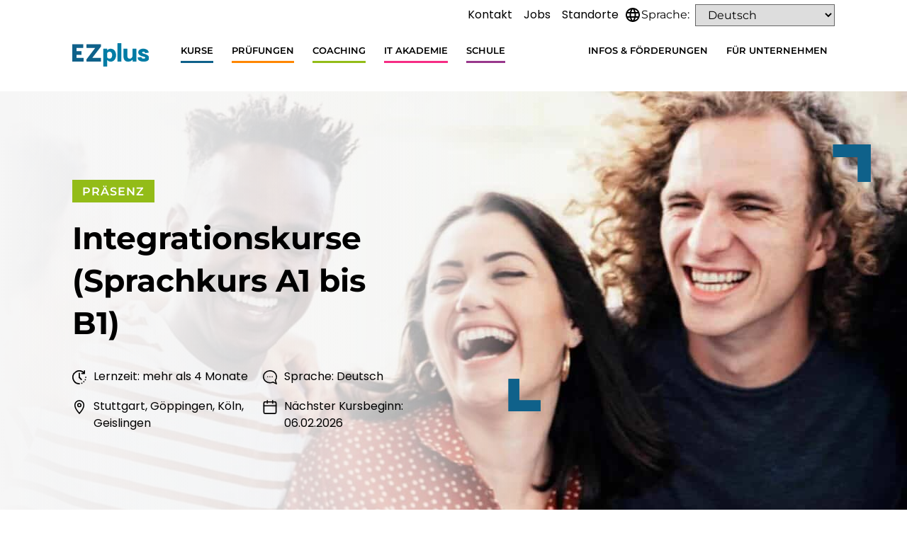

--- FILE ---
content_type: text/html; charset=UTF-8
request_url: https://www.ezplus.de/kurse/integrationskurse/
body_size: 41165
content:
<!doctype html>
<html lang="de" prefix="og: https://ogp.me/ns#">
<head>
	<meta charset="UTF-8">
	<meta name="viewport" content="width=device-width, initial-scale=1">
	<link rel="profile" href="https://gmpg.org/xfn/11">
	                <script type="text/javascript" src="https://cdn.consentmanager.net/delivery/autoblocking/f7900c19d580.js" data-cmp-ab="1"
                data-cmp-host="delivery.consentmanager.net"
                data-cmp-cdn="cdn.consentmanager.net"
                data-cmp-codesrc="10"></script>
        
<!-- Google Tag Manager by PYS -->
    <script data-cfasync="false" data-pagespeed-no-defer>
	    window.dataLayerPYS = window.dataLayerPYS || [];
	</script>
<!-- End Google Tag Manager by PYS -->
<!-- Google Tag Manager by PYS -->
<script data-cfasync="false" data-pagespeed-no-defer>
	var pys_datalayer_name = "dataLayer";
	window.dataLayerPYS = window.dataLayerPYS || [];</script> 
<!-- End Google Tag Manager by PYS --><title>Integrationskurse (Sprachkurs A1 bis B1) &mdash; EZplus</title>
<meta name="description" content="Jetzt Integrationskurse (Sprachkurs A1 bis B1) bei EZplus besuchen – in Stuttgart, Köln und Göppingen. Deutsch lernen von A1 bis B1 inkl. Orientierungskurs &amp; Alphabetisierung. Vormittags &amp; abends verfügbar."/>
<meta name="robots" content="follow, index, max-snippet:-1, max-video-preview:-1, max-image-preview:large"/>
<link rel="canonical" href="https://www.ezplus.de/kurse/integrationskurse/" />
<meta property="og:locale" content="de_DE" />
<meta property="og:type" content="article" />
<meta property="og:title" content="Integrationskurse (Sprachkurs A1 bis B1) &mdash; EZplus" />
<meta property="og:description" content="Jetzt Integrationskurse (Sprachkurs A1 bis B1) bei EZplus besuchen – in Stuttgart, Köln und Göppingen. Deutsch lernen von A1 bis B1 inkl. Orientierungskurs &amp; Alphabetisierung. Vormittags &amp; abends verfügbar." />
<meta property="og:url" content="https://www.ezplus.de/kurse/integrationskurse/" />
<meta property="og:site_name" content="EZplus GmbH" />
<meta property="og:updated_time" content="2026-01-19T19:00:33+01:00" />
<meta property="og:image" content="https://www.ezplus.de/wp-content/uploads/2022/10/integration-kurse-scaled-e1666257977818.jpg" />
<meta property="og:image:secure_url" content="https://www.ezplus.de/wp-content/uploads/2022/10/integration-kurse-scaled-e1666257977818.jpg" />
<meta property="og:image:width" content="1320" />
<meta property="og:image:height" content="880" />
<meta property="og:image:alt" content="Integrationskurse (Sprachkurs A1 bis B1)" />
<meta property="og:image:type" content="image/jpeg" />
<meta property="og:video" content="https://www.youtube.com/embed/Ql4rUaJNxqw" />
<meta property="ya:ovs:upload_date" content="2022-10-20CEST09:29:30+02:00" />
<meta property="ya:ovs:allow_embed" content="true" />
<meta name="twitter:card" content="summary_large_image" />
<meta name="twitter:title" content="Integrationskurse (Sprachkurs A1 bis B1) &mdash; EZplus" />
<meta name="twitter:description" content="Jetzt Integrationskurse (Sprachkurs A1 bis B1) bei EZplus besuchen – in Stuttgart, Köln und Göppingen. Deutsch lernen von A1 bis B1 inkl. Orientierungskurs &amp; Alphabetisierung. Vormittags &amp; abends verfügbar." />
<meta name="twitter:image" content="https://www.ezplus.de/wp-content/uploads/2022/10/integration-kurse-scaled-e1666257977818.jpg" />
<script type="application/ld+json" class="rank-math-schema-pro">{"@context":"https://schema.org","@graph":[{"@type":["School","Organization"],"@id":"https://www.ezplus.de/#organization","name":"EZplus GmbH","url":"https://www.ezplus.de","logo":{"@type":"ImageObject","@id":"https://www.ezplus.de/#logo","url":"https://www.ezplus.de/wp-content/uploads/2023/07/logo-ezplus.png","contentUrl":"https://www.ezplus.de/wp-content/uploads/2023/07/logo-ezplus.png","caption":"EZplus GmbH","inLanguage":"de","width":"132","height":"132"}},{"@type":"WebSite","@id":"https://www.ezplus.de/#website","url":"https://www.ezplus.de","name":"EZplus GmbH","publisher":{"@id":"https://www.ezplus.de/#organization"},"inLanguage":"de"},{"@type":"ImageObject","@id":"https://www.ezplus.de/wp-content/uploads/2022/10/integration-kurse-scaled-e1666257977818.jpg","url":"https://www.ezplus.de/wp-content/uploads/2022/10/integration-kurse-scaled-e1666257977818.jpg","width":"1320","height":"880","inLanguage":"de"},{"@type":"BreadcrumbList","@id":"https://www.ezplus.de/kurse/integrationskurse/#breadcrumb","itemListElement":[{"@type":"ListItem","position":"1","item":{"@id":"https://www.ezplus.de","name":"Startseite"}},{"@type":"ListItem","position":"2","item":{"@id":"https://www.ezplus.de/kurse/","name":"Kurse"}},{"@type":"ListItem","position":"3","item":{"@id":"https://www.ezplus.de/kurse/integrationskurse/","name":"Integrationskurse (Sprachkurs A1 bis B1)"}}]},{"@type":"WebPage","@id":"https://www.ezplus.de/kurse/integrationskurse/#webpage","url":"https://www.ezplus.de/kurse/integrationskurse/","name":"Integrationskurse (Sprachkurs A1 bis B1) &mdash; EZplus","datePublished":"2022-10-20T09:29:30+02:00","dateModified":"2026-01-19T19:00:33+01:00","isPartOf":{"@id":"https://www.ezplus.de/#website"},"primaryImageOfPage":{"@id":"https://www.ezplus.de/wp-content/uploads/2022/10/integration-kurse-scaled-e1666257977818.jpg"},"inLanguage":"de","breadcrumb":{"@id":"https://www.ezplus.de/kurse/integrationskurse/#breadcrumb"}},{"@type":"VideoObject","name":"Integrationskurse (Sprachkurs A1 bis B1) &mdash; EZplus","description":"Auf YouTube findest du die angesagtesten Videos und Tracks. Au\u00dferdem kannst du eigene Inhalte hochladen und mit Freunden oder gleich der ganzen Welt teilen.","uploadDate":"2022-10-20T09:29:30+02:00","thumbnailUrl":"https://www.ezplus.de/wp-content/uploads/2022/10/integration-kurse-scaled-e1666257977818.jpg","embedUrl":"https://www.youtube.com/embed/Ql4rUaJNxqw","isFamilyFriendly":"True","@id":"https://www.ezplus.de/kurse/integrationskurse/#schema-195095","isPartOf":{"@id":"https://www.ezplus.de/kurse/integrationskurse/#webpage"},"publisher":{"@id":"https://www.ezplus.de/#organization"},"inLanguage":"de"}]}</script>
<script type='application/javascript' id='pys-version-script'>console.log('PixelYourSite PRO version 12.3.3');</script>
<link rel="alternate" type="application/rss+xml" title="EZplus &raquo; Feed" href="https://www.ezplus.de/feed/" />
<link rel="alternate" type="application/rss+xml" title="EZplus &raquo; Kommentar-Feed" href="https://www.ezplus.de/comments/feed/" />
<link rel="alternate" title="oEmbed (JSON)" type="application/json+oembed" href="https://www.ezplus.de/wp-json/oembed/1.0/embed?url=https%3A%2F%2Fwww.ezplus.de%2Fkurse%2Fintegrationskurse%2F" />
<link rel="alternate" title="oEmbed (XML)" type="text/xml+oembed" href="https://www.ezplus.de/wp-json/oembed/1.0/embed?url=https%3A%2F%2Fwww.ezplus.de%2Fkurse%2Fintegrationskurse%2F&#038;format=xml" />
<style id='wp-img-auto-sizes-contain-inline-css'>
img:is([sizes=auto i],[sizes^="auto," i]){contain-intrinsic-size:3000px 1500px}
/*# sourceURL=wp-img-auto-sizes-contain-inline-css */
</style>
<link rel='stylesheet' id='hello-elementor-theme-style-css' href='https://www.ezplus.de/wp-content/themes/hello-elementor/assets/css/theme.css?x97089&amp;ver=3.4.6' media='all' />
<link rel='stylesheet' id='jet-menu-hello-css' href='https://www.ezplus.de/wp-content/plugins/jet-menu/integration/themes/hello-elementor/assets/css/style.css?x97089&amp;ver=2.4.17' media='all' />
<style id='global-styles-inline-css'>
:root{--wp--preset--aspect-ratio--square: 1;--wp--preset--aspect-ratio--4-3: 4/3;--wp--preset--aspect-ratio--3-4: 3/4;--wp--preset--aspect-ratio--3-2: 3/2;--wp--preset--aspect-ratio--2-3: 2/3;--wp--preset--aspect-ratio--16-9: 16/9;--wp--preset--aspect-ratio--9-16: 9/16;--wp--preset--color--black: #000000;--wp--preset--color--cyan-bluish-gray: #abb8c3;--wp--preset--color--white: #ffffff;--wp--preset--color--pale-pink: #f78da7;--wp--preset--color--vivid-red: #cf2e2e;--wp--preset--color--luminous-vivid-orange: #ff6900;--wp--preset--color--luminous-vivid-amber: #fcb900;--wp--preset--color--light-green-cyan: #7bdcb5;--wp--preset--color--vivid-green-cyan: #00d084;--wp--preset--color--pale-cyan-blue: #8ed1fc;--wp--preset--color--vivid-cyan-blue: #0693e3;--wp--preset--color--vivid-purple: #9b51e0;--wp--preset--gradient--vivid-cyan-blue-to-vivid-purple: linear-gradient(135deg,rgb(6,147,227) 0%,rgb(155,81,224) 100%);--wp--preset--gradient--light-green-cyan-to-vivid-green-cyan: linear-gradient(135deg,rgb(122,220,180) 0%,rgb(0,208,130) 100%);--wp--preset--gradient--luminous-vivid-amber-to-luminous-vivid-orange: linear-gradient(135deg,rgb(252,185,0) 0%,rgb(255,105,0) 100%);--wp--preset--gradient--luminous-vivid-orange-to-vivid-red: linear-gradient(135deg,rgb(255,105,0) 0%,rgb(207,46,46) 100%);--wp--preset--gradient--very-light-gray-to-cyan-bluish-gray: linear-gradient(135deg,rgb(238,238,238) 0%,rgb(169,184,195) 100%);--wp--preset--gradient--cool-to-warm-spectrum: linear-gradient(135deg,rgb(74,234,220) 0%,rgb(151,120,209) 20%,rgb(207,42,186) 40%,rgb(238,44,130) 60%,rgb(251,105,98) 80%,rgb(254,248,76) 100%);--wp--preset--gradient--blush-light-purple: linear-gradient(135deg,rgb(255,206,236) 0%,rgb(152,150,240) 100%);--wp--preset--gradient--blush-bordeaux: linear-gradient(135deg,rgb(254,205,165) 0%,rgb(254,45,45) 50%,rgb(107,0,62) 100%);--wp--preset--gradient--luminous-dusk: linear-gradient(135deg,rgb(255,203,112) 0%,rgb(199,81,192) 50%,rgb(65,88,208) 100%);--wp--preset--gradient--pale-ocean: linear-gradient(135deg,rgb(255,245,203) 0%,rgb(182,227,212) 50%,rgb(51,167,181) 100%);--wp--preset--gradient--electric-grass: linear-gradient(135deg,rgb(202,248,128) 0%,rgb(113,206,126) 100%);--wp--preset--gradient--midnight: linear-gradient(135deg,rgb(2,3,129) 0%,rgb(40,116,252) 100%);--wp--preset--font-size--small: 13px;--wp--preset--font-size--medium: 20px;--wp--preset--font-size--large: 36px;--wp--preset--font-size--x-large: 42px;--wp--preset--spacing--20: 0.44rem;--wp--preset--spacing--30: 0.67rem;--wp--preset--spacing--40: 1rem;--wp--preset--spacing--50: 1.5rem;--wp--preset--spacing--60: 2.25rem;--wp--preset--spacing--70: 3.38rem;--wp--preset--spacing--80: 5.06rem;--wp--preset--shadow--natural: 6px 6px 9px rgba(0, 0, 0, 0.2);--wp--preset--shadow--deep: 12px 12px 50px rgba(0, 0, 0, 0.4);--wp--preset--shadow--sharp: 6px 6px 0px rgba(0, 0, 0, 0.2);--wp--preset--shadow--outlined: 6px 6px 0px -3px rgb(255, 255, 255), 6px 6px rgb(0, 0, 0);--wp--preset--shadow--crisp: 6px 6px 0px rgb(0, 0, 0);}:root { --wp--style--global--content-size: 800px;--wp--style--global--wide-size: 1200px; }:where(body) { margin: 0; }.wp-site-blocks > .alignleft { float: left; margin-right: 2em; }.wp-site-blocks > .alignright { float: right; margin-left: 2em; }.wp-site-blocks > .aligncenter { justify-content: center; margin-left: auto; margin-right: auto; }:where(.wp-site-blocks) > * { margin-block-start: 24px; margin-block-end: 0; }:where(.wp-site-blocks) > :first-child { margin-block-start: 0; }:where(.wp-site-blocks) > :last-child { margin-block-end: 0; }:root { --wp--style--block-gap: 24px; }:root :where(.is-layout-flow) > :first-child{margin-block-start: 0;}:root :where(.is-layout-flow) > :last-child{margin-block-end: 0;}:root :where(.is-layout-flow) > *{margin-block-start: 24px;margin-block-end: 0;}:root :where(.is-layout-constrained) > :first-child{margin-block-start: 0;}:root :where(.is-layout-constrained) > :last-child{margin-block-end: 0;}:root :where(.is-layout-constrained) > *{margin-block-start: 24px;margin-block-end: 0;}:root :where(.is-layout-flex){gap: 24px;}:root :where(.is-layout-grid){gap: 24px;}.is-layout-flow > .alignleft{float: left;margin-inline-start: 0;margin-inline-end: 2em;}.is-layout-flow > .alignright{float: right;margin-inline-start: 2em;margin-inline-end: 0;}.is-layout-flow > .aligncenter{margin-left: auto !important;margin-right: auto !important;}.is-layout-constrained > .alignleft{float: left;margin-inline-start: 0;margin-inline-end: 2em;}.is-layout-constrained > .alignright{float: right;margin-inline-start: 2em;margin-inline-end: 0;}.is-layout-constrained > .aligncenter{margin-left: auto !important;margin-right: auto !important;}.is-layout-constrained > :where(:not(.alignleft):not(.alignright):not(.alignfull)){max-width: var(--wp--style--global--content-size);margin-left: auto !important;margin-right: auto !important;}.is-layout-constrained > .alignwide{max-width: var(--wp--style--global--wide-size);}body .is-layout-flex{display: flex;}.is-layout-flex{flex-wrap: wrap;align-items: center;}.is-layout-flex > :is(*, div){margin: 0;}body .is-layout-grid{display: grid;}.is-layout-grid > :is(*, div){margin: 0;}body{padding-top: 0px;padding-right: 0px;padding-bottom: 0px;padding-left: 0px;}a:where(:not(.wp-element-button)){text-decoration: underline;}:root :where(.wp-element-button, .wp-block-button__link){background-color: #32373c;border-width: 0;color: #fff;font-family: inherit;font-size: inherit;font-style: inherit;font-weight: inherit;letter-spacing: inherit;line-height: inherit;padding-top: calc(0.667em + 2px);padding-right: calc(1.333em + 2px);padding-bottom: calc(0.667em + 2px);padding-left: calc(1.333em + 2px);text-decoration: none;text-transform: inherit;}.has-black-color{color: var(--wp--preset--color--black) !important;}.has-cyan-bluish-gray-color{color: var(--wp--preset--color--cyan-bluish-gray) !important;}.has-white-color{color: var(--wp--preset--color--white) !important;}.has-pale-pink-color{color: var(--wp--preset--color--pale-pink) !important;}.has-vivid-red-color{color: var(--wp--preset--color--vivid-red) !important;}.has-luminous-vivid-orange-color{color: var(--wp--preset--color--luminous-vivid-orange) !important;}.has-luminous-vivid-amber-color{color: var(--wp--preset--color--luminous-vivid-amber) !important;}.has-light-green-cyan-color{color: var(--wp--preset--color--light-green-cyan) !important;}.has-vivid-green-cyan-color{color: var(--wp--preset--color--vivid-green-cyan) !important;}.has-pale-cyan-blue-color{color: var(--wp--preset--color--pale-cyan-blue) !important;}.has-vivid-cyan-blue-color{color: var(--wp--preset--color--vivid-cyan-blue) !important;}.has-vivid-purple-color{color: var(--wp--preset--color--vivid-purple) !important;}.has-black-background-color{background-color: var(--wp--preset--color--black) !important;}.has-cyan-bluish-gray-background-color{background-color: var(--wp--preset--color--cyan-bluish-gray) !important;}.has-white-background-color{background-color: var(--wp--preset--color--white) !important;}.has-pale-pink-background-color{background-color: var(--wp--preset--color--pale-pink) !important;}.has-vivid-red-background-color{background-color: var(--wp--preset--color--vivid-red) !important;}.has-luminous-vivid-orange-background-color{background-color: var(--wp--preset--color--luminous-vivid-orange) !important;}.has-luminous-vivid-amber-background-color{background-color: var(--wp--preset--color--luminous-vivid-amber) !important;}.has-light-green-cyan-background-color{background-color: var(--wp--preset--color--light-green-cyan) !important;}.has-vivid-green-cyan-background-color{background-color: var(--wp--preset--color--vivid-green-cyan) !important;}.has-pale-cyan-blue-background-color{background-color: var(--wp--preset--color--pale-cyan-blue) !important;}.has-vivid-cyan-blue-background-color{background-color: var(--wp--preset--color--vivid-cyan-blue) !important;}.has-vivid-purple-background-color{background-color: var(--wp--preset--color--vivid-purple) !important;}.has-black-border-color{border-color: var(--wp--preset--color--black) !important;}.has-cyan-bluish-gray-border-color{border-color: var(--wp--preset--color--cyan-bluish-gray) !important;}.has-white-border-color{border-color: var(--wp--preset--color--white) !important;}.has-pale-pink-border-color{border-color: var(--wp--preset--color--pale-pink) !important;}.has-vivid-red-border-color{border-color: var(--wp--preset--color--vivid-red) !important;}.has-luminous-vivid-orange-border-color{border-color: var(--wp--preset--color--luminous-vivid-orange) !important;}.has-luminous-vivid-amber-border-color{border-color: var(--wp--preset--color--luminous-vivid-amber) !important;}.has-light-green-cyan-border-color{border-color: var(--wp--preset--color--light-green-cyan) !important;}.has-vivid-green-cyan-border-color{border-color: var(--wp--preset--color--vivid-green-cyan) !important;}.has-pale-cyan-blue-border-color{border-color: var(--wp--preset--color--pale-cyan-blue) !important;}.has-vivid-cyan-blue-border-color{border-color: var(--wp--preset--color--vivid-cyan-blue) !important;}.has-vivid-purple-border-color{border-color: var(--wp--preset--color--vivid-purple) !important;}.has-vivid-cyan-blue-to-vivid-purple-gradient-background{background: var(--wp--preset--gradient--vivid-cyan-blue-to-vivid-purple) !important;}.has-light-green-cyan-to-vivid-green-cyan-gradient-background{background: var(--wp--preset--gradient--light-green-cyan-to-vivid-green-cyan) !important;}.has-luminous-vivid-amber-to-luminous-vivid-orange-gradient-background{background: var(--wp--preset--gradient--luminous-vivid-amber-to-luminous-vivid-orange) !important;}.has-luminous-vivid-orange-to-vivid-red-gradient-background{background: var(--wp--preset--gradient--luminous-vivid-orange-to-vivid-red) !important;}.has-very-light-gray-to-cyan-bluish-gray-gradient-background{background: var(--wp--preset--gradient--very-light-gray-to-cyan-bluish-gray) !important;}.has-cool-to-warm-spectrum-gradient-background{background: var(--wp--preset--gradient--cool-to-warm-spectrum) !important;}.has-blush-light-purple-gradient-background{background: var(--wp--preset--gradient--blush-light-purple) !important;}.has-blush-bordeaux-gradient-background{background: var(--wp--preset--gradient--blush-bordeaux) !important;}.has-luminous-dusk-gradient-background{background: var(--wp--preset--gradient--luminous-dusk) !important;}.has-pale-ocean-gradient-background{background: var(--wp--preset--gradient--pale-ocean) !important;}.has-electric-grass-gradient-background{background: var(--wp--preset--gradient--electric-grass) !important;}.has-midnight-gradient-background{background: var(--wp--preset--gradient--midnight) !important;}.has-small-font-size{font-size: var(--wp--preset--font-size--small) !important;}.has-medium-font-size{font-size: var(--wp--preset--font-size--medium) !important;}.has-large-font-size{font-size: var(--wp--preset--font-size--large) !important;}.has-x-large-font-size{font-size: var(--wp--preset--font-size--x-large) !important;}
:root :where(.wp-block-pullquote){font-size: 1.5em;line-height: 1.6;}
/*# sourceURL=global-styles-inline-css */
</style>
<link rel='stylesheet' id='formcraft-common-css' href='https://www.ezplus.de/wp-content/plugins/formcraft3/dist/formcraft-common.css?x97089&amp;ver=3.9.3' media='all' />
<link rel='stylesheet' id='formcraft-form-css' href='https://www.ezplus.de/wp-content/plugins/formcraft3/dist/form.css?x97089&amp;ver=3.9.3' media='all' />
<link rel='stylesheet' id='GTranslateShortcodeStyle-css' href='https://www.ezplus.de/wp-content/themes/hello-elementor-child/css/GTranslateMenu.css?x97089&amp;ver=1.2' media='all' />
<link rel='stylesheet' id='hello-elementor-css' href='https://www.ezplus.de/wp-content/themes/hello-elementor/assets/css/reset.css?x97089&amp;ver=3.4.6' media='all' />
<link rel='stylesheet' id='hello-elementor-header-footer-css' href='https://www.ezplus.de/wp-content/themes/hello-elementor/assets/css/header-footer.css?x97089&amp;ver=3.4.6' media='all' />
<link rel='stylesheet' id='elementor-frontend-css' href='https://www.ezplus.de/wp-content/uploads/elementor/css/custom-frontend.min.css?x97089&amp;ver=1769086964' media='all' />
<link rel='stylesheet' id='elementor-post-7-css' href='https://www.ezplus.de/wp-content/uploads/elementor/css/post-7.css?x97089&amp;ver=1769086965' media='all' />
<link rel='stylesheet' id='jet-menu-public-styles-css' href='https://www.ezplus.de/wp-content/plugins/jet-menu/assets/public/css/public.css?x97089&amp;ver=2.4.17' media='all' />
<link rel='stylesheet' id='widget-image-css' href='https://www.ezplus.de/wp-content/plugins/elementor/assets/css/widget-image.min.css?x97089&amp;ver=3.34.2' media='all' />
<link rel='stylesheet' id='widget-nav-menu-css' href='https://www.ezplus.de/wp-content/uploads/elementor/css/custom-pro-widget-nav-menu.min.css?x97089&amp;ver=1769086965' media='all' />
<link rel='stylesheet' id='e-sticky-css' href='https://www.ezplus.de/wp-content/plugins/elementor-pro/assets/css/modules/sticky.min.css?x97089&amp;ver=3.34.1' media='all' />
<link rel='stylesheet' id='widget-heading-css' href='https://www.ezplus.de/wp-content/plugins/elementor/assets/css/widget-heading.min.css?x97089&amp;ver=3.34.2' media='all' />
<link rel='stylesheet' id='e-popup-css' href='https://www.ezplus.de/wp-content/plugins/elementor-pro/assets/css/conditionals/popup.min.css?x97089&amp;ver=3.34.1' media='all' />
<link rel='stylesheet' id='widget-icon-list-css' href='https://www.ezplus.de/wp-content/uploads/elementor/css/custom-widget-icon-list.min.css?x97089&amp;ver=1769086964' media='all' />
<link rel='stylesheet' id='widget-spacer-css' href='https://www.ezplus.de/wp-content/plugins/elementor/assets/css/widget-spacer.min.css?x97089&amp;ver=3.34.2' media='all' />
<link rel='stylesheet' id='elementor-post-6825-css' href='https://www.ezplus.de/wp-content/uploads/elementor/css/post-6825.css?x97089&amp;ver=1769087666' media='all' />
<link rel='stylesheet' id='elementor-post-2584-css' href='https://www.ezplus.de/wp-content/uploads/elementor/css/post-2584.css?x97089&amp;ver=1769086966' media='all' />
<link rel='stylesheet' id='elementor-post-326-css' href='https://www.ezplus.de/wp-content/uploads/elementor/css/post-326.css?x97089&amp;ver=1769086966' media='all' />
<link rel='stylesheet' id='elementor-post-831-css' href='https://www.ezplus.de/wp-content/uploads/elementor/css/post-831.css?x97089&amp;ver=1769087042' media='all' />
<link rel='stylesheet' id='elementor-post-16103-css' href='https://www.ezplus.de/wp-content/uploads/elementor/css/post-16103.css?x97089&amp;ver=1769086966' media='all' />
<link rel='stylesheet' id='elementor-post-16101-css' href='https://www.ezplus.de/wp-content/uploads/elementor/css/post-16101.css?x97089&amp;ver=1769086966' media='all' />
<link rel='stylesheet' id='elementor-post-14972-css' href='https://www.ezplus.de/wp-content/uploads/elementor/css/post-14972.css?x97089&amp;ver=1769086966' media='all' />
<link rel='stylesheet' id='child-style-css' href='https://www.ezplus.de/wp-content/themes/hello-elementor-child/style.css?x97089&amp;ver=1.13.12' media='all' />
<link rel='stylesheet' id='child-style-mega-menu-css' href='https://www.ezplus.de/wp-content/themes/hello-elementor-child/style-mega-menu.css?x97089&amp;ver=1.13.12' media='all' />
<link rel='stylesheet' id='fancybox-css-css' href='https://www.ezplus.de/wp-content/themes/hello-elementor-child/css/jquery.fancybox.min.css?x97089&amp;ver=6.9' media='all' />
<link rel='stylesheet' id='swiper-css-css' href='https://www.ezplus.de/wp-content/themes/hello-elementor-child/swiper-11.2.8/swiper-bundle.min.css?x97089&amp;ver=6.9' media='all' />
<script src="https://www.ezplus.de/wp-includes/js/jquery/jquery.min.js?x97089&amp;ver=3.7.1" id="jquery-core-js"></script>
<script src="https://www.ezplus.de/wp-content/plugins/pixelyoursite-pro/dist/scripts/jquery.bind-first-0.2.3.min.js?x97089" id="jquery-bind-first-js"></script>
<script src="https://www.ezplus.de/wp-content/plugins/pixelyoursite-pro/dist/scripts/js.cookie-2.1.3.min.js?x97089&amp;ver=2.1.3" id="js-cookie-pys-js"></script>
<script src="https://www.ezplus.de/wp-content/plugins/pixelyoursite-pro/dist/scripts/sha256.js?x97089&amp;ver=0.11.0" id="js-sha256-js"></script>
<script src="https://www.ezplus.de/wp-content/plugins/pixelyoursite-pro/dist/scripts/tld.min.js?x97089&amp;ver=2.3.1" id="js-tld-js"></script>
<script id="pys-js-extra">
var pysOptions = {"staticEvents":{"google_ads":{"init_event":[{"delay":0,"type":"static","conversion_ids":["AW-1027404699"],"name":"page_view","eventID":"3232da69-538f-4a7a-9cfe-9afce65006c2","params":{"items":[{"id":6825,"google_business_vertical":"custom"}],"page_title":"Integrationskurse (Sprachkurs A1 bis B1)","post_type":"course","post_id":6825,"plugin":"PixelYourSite","event_url":"www.ezplus.de/kurse/integrationskurse/","user_role":"guest"},"e_id":"init_event","ids":[],"hasTimeWindow":false,"timeWindow":0,"woo_order":"","edd_order":""}]}},"dynamicEvents":{"automatic_event_internal_link":{"ga":{"delay":0,"type":"dyn","name":"InternalClick","unify":true,"trackingIds":["G-6G2NF40TDR","AW-1027404699"],"eventID":"5e18c8cc-6cfa-4d9a-a76b-7e220938c222","params":{"page_title":"Integrationskurse (Sprachkurs A1 bis B1)","post_type":"course","post_id":6825,"plugin":"PixelYourSite","event_url":"www.ezplus.de/kurse/integrationskurse/","user_role":"guest"},"e_id":"automatic_event_internal_link","ids":[],"hasTimeWindow":false,"timeWindow":0,"woo_order":"","edd_order":""},"google_ads":{"delay":0,"type":"dyn","name":"InternalClick","conversion_ids":["AW-1027404699"],"ids":["AW-1027404699"],"eventID":"5e18c8cc-6cfa-4d9a-a76b-7e220938c222","params":{"page_title":"Integrationskurse (Sprachkurs A1 bis B1)","post_type":"course","post_id":6825,"plugin":"PixelYourSite","event_url":"www.ezplus.de/kurse/integrationskurse/","user_role":"guest"},"e_id":"automatic_event_internal_link","hasTimeWindow":false,"timeWindow":0,"woo_order":"","edd_order":""},"gtm":{"delay":0,"type":"dyn","name":"InternalClick","trackingIds":["GTM-NN42NSP"],"eventID":"5e18c8cc-6cfa-4d9a-a76b-7e220938c222","params":{"triggerType":{"type":"automated"},"page_title":"Integrationskurse (Sprachkurs A1 bis B1)","post_type":"course","post_id":6825,"plugin":"PixelYourSite","event_url":"www.ezplus.de/kurse/integrationskurse/","user_role":"guest"},"e_id":"automatic_event_internal_link","ids":[],"hasTimeWindow":false,"timeWindow":0,"woo_order":"","edd_order":""}},"automatic_event_outbound_link":{"ga":{"delay":0,"type":"dyn","name":"OutboundClick","unify":true,"trackingIds":["G-6G2NF40TDR","AW-1027404699"],"eventID":"ad7fac3d-5600-4222-a4a6-0a6e9bccafde","params":{"page_title":"Integrationskurse (Sprachkurs A1 bis B1)","post_type":"course","post_id":6825,"plugin":"PixelYourSite","event_url":"www.ezplus.de/kurse/integrationskurse/","user_role":"guest"},"e_id":"automatic_event_outbound_link","ids":[],"hasTimeWindow":false,"timeWindow":0,"woo_order":"","edd_order":""},"google_ads":{"delay":0,"type":"dyn","name":"OutboundClick","conversion_ids":["AW-1027404699"],"ids":["AW-1027404699"],"eventID":"ad7fac3d-5600-4222-a4a6-0a6e9bccafde","params":{"page_title":"Integrationskurse (Sprachkurs A1 bis B1)","post_type":"course","post_id":6825,"plugin":"PixelYourSite","event_url":"www.ezplus.de/kurse/integrationskurse/","user_role":"guest"},"e_id":"automatic_event_outbound_link","hasTimeWindow":false,"timeWindow":0,"woo_order":"","edd_order":""},"gtm":{"delay":0,"type":"dyn","name":"OutboundClick","trackingIds":["GTM-NN42NSP"],"eventID":"ad7fac3d-5600-4222-a4a6-0a6e9bccafde","params":{"triggerType":{"type":"automated"},"page_title":"Integrationskurse (Sprachkurs A1 bis B1)","post_type":"course","post_id":6825,"plugin":"PixelYourSite","event_url":"www.ezplus.de/kurse/integrationskurse/","user_role":"guest"},"e_id":"automatic_event_outbound_link","ids":[],"hasTimeWindow":false,"timeWindow":0,"woo_order":"","edd_order":""}},"automatic_event_video":{"ga":{"delay":0,"type":"dyn","name":"WatchVideo","unify":true,"trackingIds":["G-6G2NF40TDR","AW-1027404699"],"youtube_disabled":false,"eventID":"9332a591-52b2-4fa6-acb3-a2ebc776275b","params":{"page_title":"Integrationskurse (Sprachkurs A1 bis B1)","post_type":"course","post_id":6825,"plugin":"PixelYourSite","event_url":"www.ezplus.de/kurse/integrationskurse/","user_role":"guest"},"e_id":"automatic_event_video","ids":[],"hasTimeWindow":false,"timeWindow":0,"woo_order":"","edd_order":""},"google_ads":{"delay":0,"type":"dyn","name":"WatchVideo","conversion_ids":["AW-1027404699"],"ids":["AW-1027404699"],"eventID":"9332a591-52b2-4fa6-acb3-a2ebc776275b","params":{"page_title":"Integrationskurse (Sprachkurs A1 bis B1)","post_type":"course","post_id":6825,"plugin":"PixelYourSite","event_url":"www.ezplus.de/kurse/integrationskurse/","user_role":"guest"},"e_id":"automatic_event_video","hasTimeWindow":false,"timeWindow":0,"woo_order":"","edd_order":""},"gtm":{"delay":0,"type":"dyn","name":"WatchVideo","trackingIds":["GTM-NN42NSP"],"youtube_disabled":false,"eventID":"9332a591-52b2-4fa6-acb3-a2ebc776275b","params":{"triggerType":{"type":"automated"},"page_title":"Integrationskurse (Sprachkurs A1 bis B1)","post_type":"course","post_id":6825,"plugin":"PixelYourSite","event_url":"www.ezplus.de/kurse/integrationskurse/","user_role":"guest"},"e_id":"automatic_event_video","ids":[],"hasTimeWindow":false,"timeWindow":0,"woo_order":"","edd_order":""}},"automatic_event_tel_link":{"ga":{"delay":0,"type":"dyn","name":"TelClick","unify":true,"trackingIds":["G-6G2NF40TDR","AW-1027404699"],"eventID":"132a4557-4ccd-4eb1-9ff5-ef9eaceabeb4","params":{"page_title":"Integrationskurse (Sprachkurs A1 bis B1)","post_type":"course","post_id":6825,"plugin":"PixelYourSite","event_url":"www.ezplus.de/kurse/integrationskurse/","user_role":"guest"},"e_id":"automatic_event_tel_link","ids":[],"hasTimeWindow":false,"timeWindow":0,"woo_order":"","edd_order":""},"google_ads":{"delay":0,"type":"dyn","name":"TelClick","conversion_ids":["AW-1027404699"],"ids":["AW-1027404699"],"eventID":"132a4557-4ccd-4eb1-9ff5-ef9eaceabeb4","params":{"page_title":"Integrationskurse (Sprachkurs A1 bis B1)","post_type":"course","post_id":6825,"plugin":"PixelYourSite","event_url":"www.ezplus.de/kurse/integrationskurse/","user_role":"guest"},"e_id":"automatic_event_tel_link","hasTimeWindow":false,"timeWindow":0,"woo_order":"","edd_order":""},"gtm":{"delay":0,"type":"dyn","name":"TelClick","trackingIds":["GTM-NN42NSP"],"eventID":"132a4557-4ccd-4eb1-9ff5-ef9eaceabeb4","params":{"triggerType":{"type":"automated"},"page_title":"Integrationskurse (Sprachkurs A1 bis B1)","post_type":"course","post_id":6825,"plugin":"PixelYourSite","event_url":"www.ezplus.de/kurse/integrationskurse/","user_role":"guest"},"e_id":"automatic_event_tel_link","ids":[],"hasTimeWindow":false,"timeWindow":0,"woo_order":"","edd_order":""}},"automatic_event_email_link":{"ga":{"delay":0,"type":"dyn","name":"EmailClick","unify":true,"trackingIds":["G-6G2NF40TDR","AW-1027404699"],"eventID":"0ff1e931-cad8-4448-8af2-3acd6793fdc8","params":{"page_title":"Integrationskurse (Sprachkurs A1 bis B1)","post_type":"course","post_id":6825,"plugin":"PixelYourSite","event_url":"www.ezplus.de/kurse/integrationskurse/","user_role":"guest"},"e_id":"automatic_event_email_link","ids":[],"hasTimeWindow":false,"timeWindow":0,"woo_order":"","edd_order":""},"google_ads":{"delay":0,"type":"dyn","name":"EmailClick","conversion_ids":["AW-1027404699"],"ids":["AW-1027404699"],"eventID":"0ff1e931-cad8-4448-8af2-3acd6793fdc8","params":{"page_title":"Integrationskurse (Sprachkurs A1 bis B1)","post_type":"course","post_id":6825,"plugin":"PixelYourSite","event_url":"www.ezplus.de/kurse/integrationskurse/","user_role":"guest"},"e_id":"automatic_event_email_link","hasTimeWindow":false,"timeWindow":0,"woo_order":"","edd_order":""},"gtm":{"delay":0,"type":"dyn","name":"EmailClick","trackingIds":["GTM-NN42NSP"],"eventID":"0ff1e931-cad8-4448-8af2-3acd6793fdc8","params":{"triggerType":{"type":"automated"},"page_title":"Integrationskurse (Sprachkurs A1 bis B1)","post_type":"course","post_id":6825,"plugin":"PixelYourSite","event_url":"www.ezplus.de/kurse/integrationskurse/","user_role":"guest"},"e_id":"automatic_event_email_link","ids":[],"hasTimeWindow":false,"timeWindow":0,"woo_order":"","edd_order":""}},"automatic_event_form":{"ga":{"delay":0,"type":"dyn","name":"Form","unify":true,"trackingIds":["G-6G2NF40TDR","AW-1027404699"],"eventID":"f0bb52d2-fe85-4fc8-a7e4-8e6321509ad8","params":{"page_title":"Integrationskurse (Sprachkurs A1 bis B1)","post_type":"course","post_id":6825,"plugin":"PixelYourSite","event_url":"www.ezplus.de/kurse/integrationskurse/","user_role":"guest"},"e_id":"automatic_event_form","ids":[],"hasTimeWindow":false,"timeWindow":0,"woo_order":"","edd_order":""},"google_ads":{"delay":0,"type":"dyn","name":"Form","conversion_ids":["AW-1027404699"],"ids":["AW-1027404699"],"eventID":"f0bb52d2-fe85-4fc8-a7e4-8e6321509ad8","params":{"page_title":"Integrationskurse (Sprachkurs A1 bis B1)","post_type":"course","post_id":6825,"plugin":"PixelYourSite","event_url":"www.ezplus.de/kurse/integrationskurse/","user_role":"guest"},"e_id":"automatic_event_form","hasTimeWindow":false,"timeWindow":0,"woo_order":"","edd_order":""},"gtm":{"delay":0,"type":"dyn","name":"Form","trackingIds":["GTM-NN42NSP"],"eventID":"f0bb52d2-fe85-4fc8-a7e4-8e6321509ad8","params":{"triggerType":{"type":"automated"},"page_title":"Integrationskurse (Sprachkurs A1 bis B1)","post_type":"course","post_id":6825,"plugin":"PixelYourSite","event_url":"www.ezplus.de/kurse/integrationskurse/","user_role":"guest"},"e_id":"automatic_event_form","ids":[],"hasTimeWindow":false,"timeWindow":0,"woo_order":"","edd_order":""}},"automatic_event_download":{"ga":{"delay":0,"type":"dyn","name":"Download","extensions":["","doc","exe","js","pdf","ppt","tgz","zip","xls"],"unify":true,"trackingIds":["G-6G2NF40TDR","AW-1027404699"],"eventID":"ce6c5b59-4694-4f93-aa9e-b2dece5ce536","params":{"page_title":"Integrationskurse (Sprachkurs A1 bis B1)","post_type":"course","post_id":6825,"plugin":"PixelYourSite","event_url":"www.ezplus.de/kurse/integrationskurse/","user_role":"guest"},"e_id":"automatic_event_download","ids":[],"hasTimeWindow":false,"timeWindow":0,"woo_order":"","edd_order":""},"google_ads":{"delay":0,"type":"dyn","name":"Download","extensions":["","doc","exe","js","pdf","ppt","tgz","zip","xls"],"conversion_ids":["AW-1027404699"],"ids":["AW-1027404699"],"eventID":"ce6c5b59-4694-4f93-aa9e-b2dece5ce536","params":{"page_title":"Integrationskurse (Sprachkurs A1 bis B1)","post_type":"course","post_id":6825,"plugin":"PixelYourSite","event_url":"www.ezplus.de/kurse/integrationskurse/","user_role":"guest"},"e_id":"automatic_event_download","hasTimeWindow":false,"timeWindow":0,"woo_order":"","edd_order":""},"gtm":{"delay":0,"type":"dyn","name":"Download","extensions":["","doc","exe","js","pdf","ppt","tgz","zip","xls"],"trackingIds":["GTM-NN42NSP"],"eventID":"ce6c5b59-4694-4f93-aa9e-b2dece5ce536","params":{"triggerType":{"type":"automated"},"page_title":"Integrationskurse (Sprachkurs A1 bis B1)","post_type":"course","post_id":6825,"plugin":"PixelYourSite","event_url":"www.ezplus.de/kurse/integrationskurse/","user_role":"guest"},"e_id":"automatic_event_download","ids":[],"hasTimeWindow":false,"timeWindow":0,"woo_order":"","edd_order":""}},"automatic_event_comment":{"ga":{"delay":0,"type":"dyn","name":"Comment","unify":true,"trackingIds":["G-6G2NF40TDR","AW-1027404699"],"eventID":"9d4de686-80b9-4044-a58c-5de7a63c1e8b","params":{"page_title":"Integrationskurse (Sprachkurs A1 bis B1)","post_type":"course","post_id":6825,"plugin":"PixelYourSite","event_url":"www.ezplus.de/kurse/integrationskurse/","user_role":"guest"},"e_id":"automatic_event_comment","ids":[],"hasTimeWindow":false,"timeWindow":0,"woo_order":"","edd_order":""},"google_ads":{"delay":0,"type":"dyn","name":"Comment","conversion_ids":["AW-1027404699"],"ids":["AW-1027404699"],"eventID":"9d4de686-80b9-4044-a58c-5de7a63c1e8b","params":{"page_title":"Integrationskurse (Sprachkurs A1 bis B1)","post_type":"course","post_id":6825,"plugin":"PixelYourSite","event_url":"www.ezplus.de/kurse/integrationskurse/","user_role":"guest"},"e_id":"automatic_event_comment","hasTimeWindow":false,"timeWindow":0,"woo_order":"","edd_order":""},"gtm":{"delay":0,"type":"dyn","name":"Comment","trackingIds":["GTM-NN42NSP"],"eventID":"9d4de686-80b9-4044-a58c-5de7a63c1e8b","params":{"triggerType":{"type":"automated"},"page_title":"Integrationskurse (Sprachkurs A1 bis B1)","post_type":"course","post_id":6825,"plugin":"PixelYourSite","event_url":"www.ezplus.de/kurse/integrationskurse/","user_role":"guest"},"e_id":"automatic_event_comment","ids":[],"hasTimeWindow":false,"timeWindow":0,"woo_order":"","edd_order":""}},"automatic_event_adsense":{"ga":{"delay":0,"type":"dyn","name":"AdSense","unify":true,"trackingIds":["G-6G2NF40TDR","AW-1027404699"],"eventID":"f5bebc17-b34b-4097-81da-6927822f4c61","params":{"page_title":"Integrationskurse (Sprachkurs A1 bis B1)","post_type":"course","post_id":6825,"plugin":"PixelYourSite","event_url":"www.ezplus.de/kurse/integrationskurse/","user_role":"guest"},"e_id":"automatic_event_adsense","ids":[],"hasTimeWindow":false,"timeWindow":0,"woo_order":"","edd_order":""},"google_ads":{"delay":0,"type":"dyn","name":"AdSense","conversion_ids":["AW-1027404699"],"ids":["AW-1027404699"],"eventID":"f5bebc17-b34b-4097-81da-6927822f4c61","params":{"page_title":"Integrationskurse (Sprachkurs A1 bis B1)","post_type":"course","post_id":6825,"plugin":"PixelYourSite","event_url":"www.ezplus.de/kurse/integrationskurse/","user_role":"guest"},"e_id":"automatic_event_adsense","hasTimeWindow":false,"timeWindow":0,"woo_order":"","edd_order":""},"gtm":{"delay":0,"type":"dyn","name":"AdSense","trackingIds":["GTM-NN42NSP"],"eventID":"f5bebc17-b34b-4097-81da-6927822f4c61","params":{"triggerType":{"type":"automated"},"page_title":"Integrationskurse (Sprachkurs A1 bis B1)","post_type":"course","post_id":6825,"plugin":"PixelYourSite","event_url":"www.ezplus.de/kurse/integrationskurse/","user_role":"guest"},"e_id":"automatic_event_adsense","ids":[],"hasTimeWindow":false,"timeWindow":0,"woo_order":"","edd_order":""}},"automatic_event_scroll":{"ga":{"delay":0,"type":"dyn","name":"PageScroll","scroll_percent":30,"unify":true,"trackingIds":["G-6G2NF40TDR","AW-1027404699"],"eventID":"c6ce92e9-69c6-4122-ba19-dfeabd7ba747","params":{"page_title":"Integrationskurse (Sprachkurs A1 bis B1)","post_type":"course","post_id":6825,"plugin":"PixelYourSite","event_url":"www.ezplus.de/kurse/integrationskurse/","user_role":"guest"},"e_id":"automatic_event_scroll","ids":[],"hasTimeWindow":false,"timeWindow":0,"woo_order":"","edd_order":""},"google_ads":{"delay":0,"type":"dyn","name":"PageScroll","scroll_percent":30,"conversion_ids":["AW-1027404699"],"ids":["AW-1027404699"],"eventID":"c6ce92e9-69c6-4122-ba19-dfeabd7ba747","params":{"page_title":"Integrationskurse (Sprachkurs A1 bis B1)","post_type":"course","post_id":6825,"plugin":"PixelYourSite","event_url":"www.ezplus.de/kurse/integrationskurse/","user_role":"guest"},"e_id":"automatic_event_scroll","hasTimeWindow":false,"timeWindow":0,"woo_order":"","edd_order":""},"gtm":{"delay":0,"type":"dyn","name":"PageScroll","scroll_percent":30,"trackingIds":["GTM-NN42NSP"],"eventID":"c6ce92e9-69c6-4122-ba19-dfeabd7ba747","params":{"triggerType":{"type":"automated"},"page_title":"Integrationskurse (Sprachkurs A1 bis B1)","post_type":"course","post_id":6825,"plugin":"PixelYourSite","event_url":"www.ezplus.de/kurse/integrationskurse/","user_role":"guest"},"e_id":"automatic_event_scroll","ids":[],"hasTimeWindow":false,"timeWindow":0,"woo_order":"","edd_order":""}},"automatic_event_time_on_page":{"ga":{"delay":0,"type":"dyn","name":"TimeOnPage","time_on_page":30,"unify":true,"trackingIds":["G-6G2NF40TDR","AW-1027404699"],"eventID":"4392eb5d-a497-402f-bbe4-963184352260","params":{"page_title":"Integrationskurse (Sprachkurs A1 bis B1)","post_type":"course","post_id":6825,"plugin":"PixelYourSite","event_url":"www.ezplus.de/kurse/integrationskurse/","user_role":"guest"},"e_id":"automatic_event_time_on_page","ids":[],"hasTimeWindow":false,"timeWindow":0,"woo_order":"","edd_order":""},"google_ads":{"delay":0,"type":"dyn","name":"TimeOnPage","time_on_page":30,"conversion_ids":["AW-1027404699"],"ids":["AW-1027404699"],"eventID":"4392eb5d-a497-402f-bbe4-963184352260","params":{"page_title":"Integrationskurse (Sprachkurs A1 bis B1)","post_type":"course","post_id":6825,"plugin":"PixelYourSite","event_url":"www.ezplus.de/kurse/integrationskurse/","user_role":"guest"},"e_id":"automatic_event_time_on_page","hasTimeWindow":false,"timeWindow":0,"woo_order":"","edd_order":""},"gtm":{"delay":0,"type":"dyn","name":"TimeOnPage","time_on_page":30,"trackingIds":["GTM-NN42NSP"],"eventID":"4392eb5d-a497-402f-bbe4-963184352260","params":{"triggerType":{"type":"automated"},"page_title":"Integrationskurse (Sprachkurs A1 bis B1)","post_type":"course","post_id":6825,"plugin":"PixelYourSite","event_url":"www.ezplus.de/kurse/integrationskurse/","user_role":"guest"},"e_id":"automatic_event_time_on_page","ids":[],"hasTimeWindow":false,"timeWindow":0,"woo_order":"","edd_order":""}}},"triggerEvents":{"16159":{"ga":{"delay":0,"type":"trigger","custom_event_post_id":16159,"hasTimeWindow":true,"timeWindow":24,"unify":true,"trackingIds":["G-6G2NF40TDR","AW-1027404699/FormCraft - Submit button Clicked"],"name":"conversion","eventID":"5dbceee1-1ad6-4deb-94a9-3b28db196eba","params":{"page_title":"Integrationskurse (Sprachkurs A1 bis B1)","post_type":"course","post_id":6825,"plugin":"PixelYourSite","event_url":"www.ezplus.de/kurse/integrationskurse/","user_role":"guest"},"e_id":"custom_event","ids":[],"woo_order":"","edd_order":""},"google_ads":{"delay":0,"type":"trigger","custom_event_post_id":16159,"hasTimeWindow":true,"timeWindow":24,"unify":true,"trackingIds":["G-6G2NF40TDR","AW-1027404699/FormCraft - Submit button Clicked"],"conversion_ids":["AW-1027404699"],"name":"conversion","eventID":"5dbceee1-1ad6-4deb-94a9-3b28db196eba","params":{"page_title":"Integrationskurse (Sprachkurs A1 bis B1)","post_type":"course","post_id":6825,"plugin":"PixelYourSite","event_url":"www.ezplus.de/kurse/integrationskurse/","user_role":"guest"},"e_id":"custom_event","ids":[],"woo_order":"","edd_order":""},"gtm":{"delay":0,"type":"trigger","custom_event_post_id":16159,"hasTimeWindow":true,"timeWindow":24,"unify":true,"trackingIds":["GTM-NN42NSP"],"hasAutoParam":true,"name":"conversion","eventID":"5dbceee1-1ad6-4deb-94a9-3b28db196eba","params":{"triggerType":{"type":"manual"},"manualName":"manual_FormcraftSubmitButtonClicked","page_title":"Integrationskurse (Sprachkurs A1 bis B1)","post_type":"course","post_id":6825,"plugin":"PixelYourSite","event_url":"www.ezplus.de/kurse/integrationskurse/","user_role":"guest"},"e_id":"custom_event","ids":[],"woo_order":"","edd_order":""}},"16158":{"ga":{"delay":0,"type":"trigger","custom_event_post_id":16158,"hasTimeWindow":true,"timeWindow":24,"unify":true,"trackingIds":["G-6G2NF40TDR","AW-1027404699/Contact-Form Submission"],"name":"conversion","eventID":"5dbceee1-1ad6-4deb-94a9-3b28db196eba","params":{"page_title":"Integrationskurse (Sprachkurs A1 bis B1)","post_type":"course","post_id":6825,"plugin":"PixelYourSite","event_url":"www.ezplus.de/kurse/integrationskurse/","user_role":"guest"},"e_id":"custom_event","ids":[],"woo_order":"","edd_order":""},"google_ads":{"delay":0,"type":"trigger","custom_event_post_id":16158,"hasTimeWindow":true,"timeWindow":24,"unify":true,"trackingIds":["G-6G2NF40TDR","AW-1027404699/Contact-Form Submission"],"conversion_ids":["AW-1027404699"],"name":"conversion","eventID":"5dbceee1-1ad6-4deb-94a9-3b28db196eba","params":{"page_title":"Integrationskurse (Sprachkurs A1 bis B1)","post_type":"course","post_id":6825,"plugin":"PixelYourSite","event_url":"www.ezplus.de/kurse/integrationskurse/","user_role":"guest"},"e_id":"custom_event","ids":[],"woo_order":"","edd_order":""},"gtm":{"delay":0,"type":"trigger","custom_event_post_id":16158,"hasTimeWindow":true,"timeWindow":24,"unify":true,"trackingIds":["GTM-NN42NSP"],"hasAutoParam":true,"name":"conversion","eventID":"5dbceee1-1ad6-4deb-94a9-3b28db196eba","params":{"triggerType":{"type":"manual"},"manualName":"manual_WpFormEvents","page_title":"Integrationskurse (Sprachkurs A1 bis B1)","post_type":"course","post_id":6825,"plugin":"PixelYourSite","event_url":"www.ezplus.de/kurse/integrationskurse/","user_role":"guest"},"e_id":"custom_event","ids":[],"woo_order":"","edd_order":""}}},"triggerEventTypes":{"css_click":{"16159":[".form-element-html .submit-button"]},"wpforms":{"16158":[{"disabled_form_action":false,"forms":["1297","1686","4118","10262","11457","12890","12905","15012"],"form_submit_mode":"both"}]}},"ga":{"trackingIds":["G-6G2NF40TDR"],"retargetingLogic":"ecomm","crossDomainEnabled":false,"crossDomainAcceptIncoming":false,"crossDomainDomains":[],"wooVariableAsSimple":true,"isDebugEnabled":[],"serverContainerUrls":{"G-6G2NF40TDR":{"enable_server_container":"","server_container_url":"","transport_url":""}},"additionalConfig":{"G-6G2NF40TDR":{"first_party_collection":true}},"disableAdvertisingFeatures":false,"disableAdvertisingPersonalization":false,"url_passthrough":true,"url_passthrough_filter":true,"custom_page_view_event":false,"hide_pixels":[]},"google_ads":{"conversion_ids":["AW-1027404699"],"enhanced_conversion":["index_0"],"woo_purchase_conversion_track":"current_event","woo_initiate_checkout_conversion_track":"current_event","woo_add_to_cart_conversion_track":"current_event","woo_view_content_conversion_track":"current_event","woo_view_category_conversion_track":"current_event","edd_purchase_conversion_track":"current_event","edd_initiate_checkout_conversion_track":"current_event","edd_add_to_cart_conversion_track":"current_event","edd_view_content_conversion_track":"current_event","edd_view_category_conversion_track":"current_event","wooVariableAsSimple":true,"crossDomainEnabled":false,"crossDomainAcceptIncoming":false,"crossDomainDomains":[],"hide_pixels":[]},"gtm":{"trackingIds":["GTM-NN42NSP"],"gtm_dataLayer_name":"dataLayer","gtm_container_domain":"www.googletagmanager.com","gtm_container_identifier":"gtm","gtm_auth":"","gtm_preview":"","gtm_just_data_layer":false,"check_list":"disabled","check_list_contain":[],"wooVariableAsSimple":false},"debug":"","siteUrl":"https://www.ezplus.de","ajaxUrl":"https://www.ezplus.de/wp-admin/admin-ajax.php","ajax_event":"216e9cfda1","trackUTMs":"1","trackTrafficSource":"1","user_id":"0","enable_lading_page_param":"1","cookie_duration":"7","enable_event_day_param":"1","enable_event_month_param":"1","enable_event_time_param":"1","enable_remove_target_url_param":"1","enable_remove_download_url_param":"1","visit_data_model":"first_visit","last_visit_duration":"60","enable_auto_save_advance_matching":"1","enable_success_send_form":"","enable_automatic_events":"1","enable_event_video":"1","ajaxForServerEvent":"1","ajaxForServerStaticEvent":"1","useSendBeacon":"1","send_external_id":"1","external_id_expire":"180","track_cookie_for_subdomains":"1","google_consent_mode":"","data_persistency":"keep_data","advance_matching_form":{"enable_advance_matching_forms":true,"advance_matching_fn_names":["first_name","first-name","first name","name"],"advance_matching_ln_names":["last_name","last-name","last name"],"advance_matching_tel_names":["phone","tel"],"advance_matching_em_names":[]},"advance_matching_url":{"enable_advance_matching_url":true,"advance_matching_fn_names":[],"advance_matching_ln_names":[],"advance_matching_tel_names":[],"advance_matching_em_names":[]},"track_dynamic_fields":[],"gdpr":{"ajax_enabled":false,"all_disabled_by_api":false,"facebook_disabled_by_api":false,"tiktok_disabled_by_api":false,"analytics_disabled_by_api":false,"google_ads_disabled_by_api":false,"pinterest_disabled_by_api":false,"bing_disabled_by_api":false,"reddit_disabled_by_api":false,"externalID_disabled_by_api":false,"facebook_prior_consent_enabled":true,"tiktok_prior_consent_enabled":true,"analytics_prior_consent_enabled":true,"google_ads_prior_consent_enabled":true,"pinterest_prior_consent_enabled":true,"bing_prior_consent_enabled":true,"cookiebot_integration_enabled":false,"cookiebot_facebook_consent_category":"marketing","cookiebot_tiktok_consent_category":"marketing","cookiebot_analytics_consent_category":"statistics","cookiebot_google_ads_consent_category":"marketing","cookiebot_pinterest_consent_category":"marketing","cookiebot_bing_consent_category":"marketing","cookie_notice_integration_enabled":false,"cookie_law_info_integration_enabled":false,"real_cookie_banner_integration_enabled":false,"consent_magic_integration_enabled":false,"analytics_storage":{"enabled":false,"value":"granted","filter":false},"ad_storage":{"enabled":false,"value":"granted","filter":false},"ad_user_data":{"enabled":false,"value":"granted","filter":false},"ad_personalization":{"enabled":false,"value":"granted","filter":false}},"cookie":{"disabled_all_cookie":false,"disabled_start_session_cookie":false,"disabled_advanced_form_data_cookie":false,"disabled_landing_page_cookie":false,"disabled_first_visit_cookie":false,"disabled_trafficsource_cookie":false,"disabled_utmTerms_cookie":false,"disabled_utmId_cookie":false,"disabled_google_alternative_id":false},"tracking_analytics":{"TrafficSource":"direct","TrafficLanding":"https://www.ezplus.de/kurse/integrationskurse/","TrafficUtms":[],"TrafficUtmsId":[],"userDataEnable":true,"userData":{"emails":[],"phones":[],"addresses":[]},"use_encoding_provided_data":true,"use_multiple_provided_data":true},"GATags":{"ga_datalayer_type":"default","ga_datalayer_name":"dataLayerPYS","gclid_alternative_enabled":false,"gclid_alternative_param":""},"automatic":{"enable_youtube":true,"enable_vimeo":true,"enable_video":true},"woo":{"enabled":false},"edd":{"enabled":false},"cache_bypass":"1769100345"};
//# sourceURL=pys-js-extra
</script>
<script src="https://www.ezplus.de/wp-content/plugins/pixelyoursite-pro/dist/scripts/public.js?x97089&amp;ver=12.3.3" id="pys-js"></script>
<script src="https://www.ezplus.de/wp-content/plugins/pixelyoursite-super-pack/dist/scripts/public.js?x97089&amp;ver=6.1.1" id="pys_sp_public_js-js"></script>
<script src="https://www.ezplus.de/wp-content/themes/hello-elementor-child/swiper-11.2.8/swiper-bundle.min.js?x97089&amp;ver=6.9" id="swiper-js-js"></script>
<script src="https://www.ezplus.de/wp-content/themes/hello-elementor-child/js/custom.js?x97089&amp;ver=1.13.12" id="child-script-js"></script>
<script src="https://www.ezplus.de/wp-content/themes/hello-elementor-child/js/jquery.fancybox.min.js?x97089&amp;ver=6.9" id="fancybox-js-js"></script>
<script src="https://www.ezplus.de/wp-content/themes/hello-elementor-child/js/mega-menu.js?x97089&amp;ver=6.9" id="megamenu-js-js"></script>
<link rel="https://api.w.org/" href="https://www.ezplus.de/wp-json/" /><link rel="alternate" title="JSON" type="application/json" href="https://www.ezplus.de/wp-json/wp/v2/course/6825" /><link rel="EditURI" type="application/rsd+xml" title="RSD" href="https://www.ezplus.de/xmlrpc.php?rsd" />
<meta name="generator" content="WordPress 6.9" />
<link rel='shortlink' href='https://www.ezplus.de/?p=6825' />
<meta name="ti-site-data" content="eyJyIjoiMTowITc6MiEzMDoyIiwibyI6Imh0dHBzOlwvXC93d3cuZXpwbHVzLmRlXC93cC1hZG1pblwvYWRtaW4tYWpheC5waHA/YWN0aW9uPXRpX29ubGluZV91c2Vyc19nb29nbGUmYW1wO3A9JTJGa3Vyc2UlMkZpbnRlZ3JhdGlvbnNrdXJzZSUyRiZhbXA7X3dwbm9uY2U9MjdlZTNmNjlhYSJ9" /><meta name="description" content="Der Kurs richtet sich an alle Interessierten, die nach neuen Möglichkeiten suchen, sich auf das Leben in Deutschland vorzubereiten und die Grundlagen (A1–B1) der deutschen Sprache und Kultur benötigen.">
			<style>
				.e-con.e-parent:nth-of-type(n+4):not(.e-lazyloaded):not(.e-no-lazyload),
				.e-con.e-parent:nth-of-type(n+4):not(.e-lazyloaded):not(.e-no-lazyload) * {
					background-image: none !important;
				}
				@media screen and (max-height: 1024px) {
					.e-con.e-parent:nth-of-type(n+3):not(.e-lazyloaded):not(.e-no-lazyload),
					.e-con.e-parent:nth-of-type(n+3):not(.e-lazyloaded):not(.e-no-lazyload) * {
						background-image: none !important;
					}
				}
				@media screen and (max-height: 640px) {
					.e-con.e-parent:nth-of-type(n+2):not(.e-lazyloaded):not(.e-no-lazyload),
					.e-con.e-parent:nth-of-type(n+2):not(.e-lazyloaded):not(.e-no-lazyload) * {
						background-image: none !important;
					}
				}
			</style>
			<link rel="icon" href="https://www.ezplus.de/wp-content/uploads/2022/07/favicon-ezplus-150x150.png?x97089" sizes="32x32" />
<link rel="icon" href="https://www.ezplus.de/wp-content/uploads/2022/07/favicon-ezplus.png?x97089" sizes="192x192" />
<link rel="apple-touch-icon" href="https://www.ezplus.de/wp-content/uploads/2022/07/favicon-ezplus.png?x97089" />
<meta name="msapplication-TileImage" content="https://www.ezplus.de/wp-content/uploads/2022/07/favicon-ezplus.png" />
</head>
<body class="wp-singular course-template-default single single-course postid-6825 wp-custom-logo wp-embed-responsive wp-theme-hello-elementor wp-child-theme-hello-elementor-child hello-elementor-default jet-mega-menu-location elementor-default elementor-kit-7 elementor-page elementor-page-6825 elementor-page-831">


<a class="skip-link screen-reader-text" href="#content">Zum Inhalt springen</a>

		<header data-elementor-type="header" data-elementor-id="2584" class="elementor elementor-2584 elementor-location-header" data-elementor-post-type="elementor_library">
					<section class="elementor-section elementor-top-section elementor-element elementor-element-1e95f537 elementor-section-full_width elementor-section-height-default elementor-section-height-default" data-id="1e95f537" data-element_type="section" data-settings="{&quot;background_background&quot;:&quot;classic&quot;,&quot;sticky&quot;:&quot;top&quot;,&quot;animation&quot;:&quot;none&quot;,&quot;sticky_on&quot;:[&quot;desktop&quot;,&quot;tablet&quot;,&quot;mobile&quot;],&quot;sticky_offset&quot;:0,&quot;sticky_effects_offset&quot;:0,&quot;sticky_anchor_link_offset&quot;:0}">
						<div class="elementor-container elementor-column-gap-default">
					<div class="elementor-column elementor-col-100 elementor-top-column elementor-element elementor-element-752f2d52" data-id="752f2d52" data-element_type="column">
			<div class="elementor-widget-wrap elementor-element-populated">
						<section class="elementor-section elementor-inner-section elementor-element elementor-element-4e2ca3b7 elementor-section-full_width elementor-hidden-tablet elementor-hidden-mobile elementor-section-height-default elementor-section-height-default" data-id="4e2ca3b7" data-element_type="section">
						<div class="elementor-container elementor-column-gap-default">
					<div class="elementor-column elementor-col-50 elementor-inner-column elementor-element elementor-element-169b3ae9" data-id="169b3ae9" data-element_type="column">
			<div class="elementor-widget-wrap elementor-element-populated">
						<div class="elementor-element elementor-element-267360fa elementor-widget__width-auto elementor-widget elementor-widget-theme-site-logo elementor-widget-image" data-id="267360fa" data-element_type="widget" data-widget_type="theme-site-logo.default">
				<div class="elementor-widget-container">
											<a href="https://www.ezplus.de">
			<img width="127" height="39" src="https://www.ezplus.de/wp-content/uploads/2022/05/logo-ezplus.svg?x97089" class="attachment-full size-full wp-image-6451" alt="Logo EZplus" />				</a>
											</div>
				</div>
					</div>
		</div>
				<div class="elementor-column elementor-col-50 elementor-inner-column elementor-element elementor-element-2daa3aa4" data-id="2daa3aa4" data-element_type="column">
			<div class="elementor-widget-wrap elementor-element-populated">
						<div class="elementor-element elementor-element-3e34df06 elementor-widget__width-auto elementor-nav-menu__align-end top-nav elementor-nav-menu--dropdown-tablet elementor-nav-menu__text-align-aside elementor-widget elementor-widget-nav-menu" data-id="3e34df06" data-element_type="widget" data-settings="{&quot;submenu_icon&quot;:{&quot;value&quot;:&quot;&lt;i aria-hidden=\&quot;true\&quot; class=\&quot;\&quot;&gt;&lt;\/i&gt;&quot;,&quot;library&quot;:&quot;&quot;},&quot;_animation&quot;:&quot;none&quot;,&quot;layout&quot;:&quot;horizontal&quot;}" data-widget_type="nav-menu.default">
				<div class="elementor-widget-container">
								<nav aria-label="Menü" class="elementor-nav-menu--main elementor-nav-menu__container elementor-nav-menu--layout-horizontal e--pointer-underline e--animation-fade">
				<ul id="menu-1-3e34df06" class="elementor-nav-menu"><li class="top-nav-item menu-item menu-item-type-post_type menu-item-object-page menu-item-57"><a href="https://www.ezplus.de/kontakt/" class="elementor-item">Kontakt</a></li>
<li class="top-nav-item menu-item menu-item-type-post_type menu-item-object-page menu-item-56"><a href="https://www.ezplus.de/jobs/" class="elementor-item">Jobs</a></li>
<li class="top-nav-item menu-item menu-item-type-post_type menu-item-object-page menu-item-7623"><a href="https://www.ezplus.de/standorte/" class="elementor-item">Standorte</a></li>
</ul>			</nav>
						<nav class="elementor-nav-menu--dropdown elementor-nav-menu__container" aria-hidden="true">
				<ul id="menu-2-3e34df06" class="elementor-nav-menu"><li class="top-nav-item menu-item menu-item-type-post_type menu-item-object-page menu-item-57"><a href="https://www.ezplus.de/kontakt/" class="elementor-item" tabindex="-1">Kontakt</a></li>
<li class="top-nav-item menu-item menu-item-type-post_type menu-item-object-page menu-item-56"><a href="https://www.ezplus.de/jobs/" class="elementor-item" tabindex="-1">Jobs</a></li>
<li class="top-nav-item menu-item menu-item-type-post_type menu-item-object-page menu-item-7623"><a href="https://www.ezplus.de/standorte/" class="elementor-item" tabindex="-1">Standorte</a></li>
</ul>			</nav>
						</div>
				</div>
				<div class="elementor-element elementor-element-2aa486e elementor-widget elementor-widget-shortcode" data-id="2aa486e" data-element_type="widget" data-widget_type="shortcode.default">
				<div class="elementor-widget-container">
							<div class="elementor-shortcode"><label><svg xmlns="http://www.w3.org/2000/svg" height="24" viewBox="0 -960 960 960" width="24"><path d="M480-80q-82 0-155-31.5t-127.5-86Q143-252 111.5-325T80-480q0-83 31.5-155.5t86-127Q252-817 325-848.5T480-880q83 0 155.5 31.5t127 86q54.5 54.5 86 127T880-480q0 82-31.5 155t-86 127.5q-54.5 54.5-127 86T480-80Zm0-82q26-36 45-75t31-83H404q12 44 31 83t45 75Zm-104-16q-18-33-31.5-68.5T322-320H204q29 50 72.5 87t99.5 55Zm208 0q56-18 99.5-55t72.5-87H638q-9 38-22.5 73.5T584-178ZM170-400h136q-3-20-4.5-39.5T300-480q0-21 1.5-40.5T306-560H170q-5 20-7.5 39.5T160-480q0 21 2.5 40.5T170-400Zm216 0h188q3-20 4.5-39.5T580-480q0-21-1.5-40.5T574-560H386q-3 20-4.5 39.5T380-480q0 21 1.5 40.5T386-400Zm268 0h136q5-20 7.5-39.5T800-480q0-21-2.5-40.5T790-560H654q3 20 4.5 39.5T660-480q0 21-1.5 40.5T654-400Zm-16-240h118q-29-50-72.5-87T584-782q18 33 31.5 68.5T638-640Zm-234 0h152q-12-44-31-83t-45-75q-26 36-45 75t-31 83Zm-200 0h118q9-38 22.5-73.5T376-782q-56 18-99.5 55T204-640Z"/></svg><span class="gt_label">Sprache:</span><div class="gtranslate_wrapper" id="gt-wrapper-74748232"></div></label></div>
						</div>
				</div>
				<div class="elementor-element elementor-element-cadc571 main-nav-bar elementor-widget elementor-widget-jet-mega-menu" data-id="cadc571" data-element_type="widget" data-widget_type="jet-mega-menu.default">
				<div class="elementor-widget-container">
					<div class="jet-mega-menu jet-mega-menu--layout-horizontal jet-mega-menu--sub-position-right jet-mega-menu--dropdown-layout-default jet-mega-menu--dropdown-position-right jet-mega-menu--animation-fade jet-mega-menu--location-elementor    jet-mega-menu--fill-svg-icons" data-settings='{"menuId":"3","menuUniqId":"697254398d2dc","rollUp":false,"megaAjaxLoad":false,"layout":"horizontal","subEvent":"hover","subCloseBehavior":"mouseleave","mouseLeaveDelay":500,"subTrigger":"item","subPosition":"right","megaWidthType":"selector","megaWidthSelector":"body","breakpoint":768,"signatures":{"template_15685":{"id":15685,"signature":"e536dfb3e3c2277fbc15c36d8002d5bb"},"template_15689":{"id":15689,"signature":"327eca2e9716109d1901d50c839ae9c9"},"template_15696":{"id":15696,"signature":"1577dd2132338c46878a60fe214a77cf"},"template_13773":{"id":13773,"signature":"0f547b8b05f2ffd28aeea69f8eb37bdb"},"template_15438":{"id":15438,"signature":"1227ab81b6b9fc310918232668549b07"},"template_2612":{"id":2612,"signature":"d26539e55eb2d52279b83055592afb1b"},"template_2615":{"id":2615,"signature":"f08e96e91d9f985f79abc51c50447377"}}}'><div class="jet-mega-menu-toggle" role="button" tabindex="0" aria-label="Open/Close Menu"><div class="jet-mega-menu-toggle-icon jet-mega-menu-toggle-icon--default-state"><svg class="e-font-icon-svg e-fas-bars" viewBox="0 0 448 512" xmlns="http://www.w3.org/2000/svg"><path d="M16 132h416c8.837 0 16-7.163 16-16V76c0-8.837-7.163-16-16-16H16C7.163 60 0 67.163 0 76v40c0 8.837 7.163 16 16 16zm0 160h416c8.837 0 16-7.163 16-16v-40c0-8.837-7.163-16-16-16H16c-8.837 0-16 7.163-16 16v40c0 8.837 7.163 16 16 16zm0 160h416c8.837 0 16-7.163 16-16v-40c0-8.837-7.163-16-16-16H16c-8.837 0-16 7.163-16 16v40c0 8.837 7.163 16 16 16z"></path></svg></div><div class="jet-mega-menu-toggle-icon jet-mega-menu-toggle-icon--opened-state"><svg class="e-font-icon-svg e-fas-times" viewBox="0 0 352 512" xmlns="http://www.w3.org/2000/svg"><path d="M242.72 256l100.07-100.07c12.28-12.28 12.28-32.19 0-44.48l-22.24-22.24c-12.28-12.28-32.19-12.28-44.48 0L176 189.28 75.93 89.21c-12.28-12.28-32.19-12.28-44.48 0L9.21 111.45c-12.28 12.28-12.28 32.19 0 44.48L109.28 256 9.21 356.07c-12.28 12.28-12.28 32.19 0 44.48l22.24 22.24c12.28 12.28 32.2 12.28 44.48 0L176 322.72l100.07 100.07c12.28 12.28 32.2 12.28 44.48 0l22.24-22.24c12.28-12.28 12.28-32.19 0-44.48L242.72 256z"></path></svg></div></div><nav class="jet-mega-menu-container" aria-label="Main nav"><ul class="jet-mega-menu-list"><li id="jet-mega-menu-item-15684" class="main-nav-left course jet-mega-menu-item jet-mega-menu-item-type-custom jet-mega-menu-item-object-custom jet-mega-menu-item--mega jet-mega-menu-item-has-children jet-mega-menu-item--top-level jet-mega-menu-item-15684"><div class="jet-mega-menu-item__inner" role="button" tabindex="0" aria-haspopup="true" aria-expanded="false" aria-label="Kurse"><a href="/kurse/" class="jet-mega-menu-item__link jet-mega-menu-item__link--top-level"><div class="jet-mega-menu-item__title"><div class="jet-mega-menu-item__label">Kurse</div></div></a></div><div class="jet-mega-menu-mega-container" data-template-id="15685" data-template-content="elementor" data-position="default"><div class="jet-mega-menu-mega-container__inner"><style>.elementor-15685 .elementor-element.elementor-element-bc93ca6 > .elementor-widget-wrap > .elementor-widget:not(.elementor-widget__width-auto):not(.elementor-widget__width-initial):not(:last-child):not(.elementor-absolute){margin-block-end:6px;}.elementor-widget-text-editor{font-family:var( --e-global-typography-text-font-family ), Sans-serif;font-weight:var( --e-global-typography-text-font-weight );color:var( --e-global-color-text );}.elementor-widget-text-editor.elementor-drop-cap-view-stacked .elementor-drop-cap{background-color:var( --e-global-color-primary );}.elementor-widget-text-editor.elementor-drop-cap-view-framed .elementor-drop-cap, .elementor-widget-text-editor.elementor-drop-cap-view-default .elementor-drop-cap{color:var( --e-global-color-primary );border-color:var( --e-global-color-primary );}.elementor-15685 .elementor-element.elementor-element-78b71b7{font-family:"Poppins", Sans-serif;font-weight:700;}.elementor-15685 .elementor-element.elementor-element-53c0952{font-family:"Poppins", Sans-serif;font-weight:400;}.elementor-15685 .elementor-element.elementor-element-46c342d{font-family:"Poppins", Sans-serif;font-weight:400;}.elementor-15685 .elementor-element.elementor-element-60fcaa9{font-family:"Poppins", Sans-serif;font-weight:400;}.elementor-15685 .elementor-element.elementor-element-f3916b8{font-family:"Poppins", Sans-serif;font-weight:400;}.elementor-15685 .elementor-element.elementor-element-815dfe2 > .elementor-widget-container{margin:12px 0px 5px 0px;}.elementor-15685 .elementor-element.elementor-element-815dfe2{font-family:"Poppins", Sans-serif;font-weight:700;}.elementor-15685 .elementor-element.elementor-element-8ec5801 > .elementor-widget-container{margin:12px 0px 5px 0px;}.elementor-15685 .elementor-element.elementor-element-8ec5801{font-family:"Poppins", Sans-serif;font-weight:700;}.elementor-15685 .elementor-element.elementor-element-d82aa54 > .elementor-widget-container{margin:12px 0px 5px 0px;}.elementor-15685 .elementor-element.elementor-element-d82aa54{font-family:"Poppins", Sans-serif;font-weight:700;}.elementor-15685 .elementor-element.elementor-element-f87e218 > .elementor-widget-wrap > .elementor-widget:not(.elementor-widget__width-auto):not(.elementor-widget__width-initial):not(:last-child):not(.elementor-absolute){margin-block-end:6px;}.elementor-15685 .elementor-element.elementor-element-dd2ec32{font-family:"Poppins", Sans-serif;font-weight:700;}@media(min-width:768px){.elementor-15685 .elementor-element.elementor-element-bc93ca6{width:57%;}.elementor-15685 .elementor-element.elementor-element-f87e218{width:43%;}}/* Start Custom Fonts CSS */@font-face {
	font-family: 'Poppins';
	font-style: normal;
	font-weight: normal;
	font-display: auto;
	src: url('https://www.ezplus.de/wp-content/uploads/2022/06/Poppins-Regular.ttf') format('truetype');
}
@font-face {
	font-family: 'Poppins';
	font-style: normal;
	font-weight: 500;
	font-display: auto;
	src: url('https://www.ezplus.de/wp-content/uploads/2022/06/Poppins-SemiBold.ttf') format('truetype');
}
@font-face {
	font-family: 'Poppins';
	font-style: normal;
	font-weight: 700;
	font-display: auto;
	src: url('https://www.ezplus.de/wp-content/uploads/2022/06/Poppins-Bold.ttf') format('truetype');
}
/* End Custom Fonts CSS */</style>		<div data-elementor-type="wp-post" data-elementor-id="15685" class="elementor elementor-15685" data-elementor-post-type="jet-menu">
						<section class="elementor-section elementor-top-section elementor-element elementor-element-798f08a mega-menu-container-custom columns-2 course elementor-section-boxed elementor-section-height-default elementor-section-height-default" data-id="798f08a" data-element_type="section">
						<div class="elementor-container elementor-column-gap-narrow">
					<div class="elementor-column elementor-col-50 elementor-top-column elementor-element elementor-element-bc93ca6 mega-column course-1" data-id="bc93ca6" data-element_type="column">
			<div class="elementor-widget-wrap elementor-element-populated">
						<div class="elementor-element elementor-element-78b71b7 elementor-widget elementor-widget-text-editor" data-id="78b71b7" data-element_type="widget" data-widget_type="text-editor.default">
				<div class="elementor-widget-container">
									<p>Weiterbildungen für  ausländische Ärzte</p>								</div>
				</div>
				<div class="elementor-element elementor-element-53c0952 elementor-widget elementor-widget-text-editor" data-id="53c0952" data-element_type="widget" data-widget_type="text-editor.default">
				<div class="elementor-widget-container">
									<p><a href="https://www.ezplus.de/kurse/berufliche-kommunikation-fuer-auslaendische-aerzte-b2-c1-medizin/">Vorbereitungskurs auf die Fachsprachenprüfung (BAMF)</a></p>								</div>
				</div>
				<div class="elementor-element elementor-element-46c342d elementor-widget elementor-widget-text-editor" data-id="46c342d" data-element_type="widget" data-widget_type="text-editor.default">
				<div class="elementor-widget-container">
									<p><a href="https://www.ezplus.de/kurs/azav-vorbereitungskurs-auf-die-fachsprachenpruefung/">Vorbereitungskurs auf die Fachsprachenprüfung (AZAV)</a></p>								</div>
				</div>
				<div class="elementor-element elementor-element-60fcaa9 elementor-widget elementor-widget-text-editor" data-id="60fcaa9" data-element_type="widget" data-widget_type="text-editor.default">
				<div class="elementor-widget-container">
									<a href="https://www.ezplus.de/kurse/medizinische-fortbildung-fuer-auslaendische-aerzte/">Vorbereitungskurs auf die Kenntnisprüfung</a>								</div>
				</div>
				<div class="elementor-element elementor-element-f3916b8 elementor-widget elementor-widget-text-editor" data-id="f3916b8" data-element_type="widget" data-widget_type="text-editor.default">
				<div class="elementor-widget-container">
									<p><a href="https://www.ezplus.de/kurse/kombinationskurs_fachsprache_und_kenntnis/">Kombinationskurs zur Vorbereitung auf die Fachsprachen- und Kenntnisprüfung (nur AZAV)</a></p>								</div>
				</div>
				<div class="elementor-element elementor-element-815dfe2 elementor-widget elementor-widget-text-editor" data-id="815dfe2" data-element_type="widget" data-widget_type="text-editor.default">
				<div class="elementor-widget-container">
									<p>Weiterbildungen für ausländische Apotheker</p>								</div>
				</div>
				<div class="elementor-element elementor-element-05aa50e elementor-widget elementor-widget-text-editor" data-id="05aa50e" data-element_type="widget" data-widget_type="text-editor.default">
				<div class="elementor-widget-container">
									<a href="https://www.ezplus.de/kurse/vorbereitung-auf-die-fachsprachenpruefung-fuer-apotheker-pharmazeuten/">Vorbereitungskurs auf die Fachsprachenprüfung</a>								</div>
				</div>
				<div class="elementor-element elementor-element-8ec5801 elementor-widget elementor-widget-text-editor" data-id="8ec5801" data-element_type="widget" data-widget_type="text-editor.default">
				<div class="elementor-widget-container">
									<p>Weiterbildungen für ausländische Zahnärzte</p>								</div>
				</div>
				<div class="elementor-element elementor-element-b3cfae7 elementor-widget elementor-widget-text-editor" data-id="b3cfae7" data-element_type="widget" data-widget_type="text-editor.default">
				<div class="elementor-widget-container">
									<a class="row-title" href="https://www.ezplus.de/kurse/berufliche-kommunikation-fuer-auslaendische-zahnaerzte/">Vorbereitungskurs auf die Fachsprachenprüfung</a>								</div>
				</div>
				<div class="elementor-element elementor-element-d82aa54 elementor-widget elementor-widget-text-editor" data-id="d82aa54" data-element_type="widget" data-widget_type="text-editor.default">
				<div class="elementor-widget-container">
									<p>Businesskurse</p>								</div>
				</div>
				<div class="elementor-element elementor-element-3886a79 elementor-widget elementor-widget-text-editor" data-id="3886a79" data-element_type="widget" data-widget_type="text-editor.default">
				<div class="elementor-widget-container">
									<p><a class="row-title" href="https://www.ezplus.de/kurse/finanzbuchhaltung-mit-datev-zertifikat-in-voll-teilzeit/" aria-label="„Finanzbuchhaltung mit DATEV-Zertifikat in Voll-/Teilzeit“ (Bearbeiten)">Finanzbuchhaltung mit DATEV-Zertifikat</a></p>								</div>
				</div>
					</div>
		</div>
				<div class="elementor-column elementor-col-50 elementor-top-column elementor-element elementor-element-f87e218 mega-column course-4" data-id="f87e218" data-element_type="column">
			<div class="elementor-widget-wrap elementor-element-populated">
						<div class="elementor-element elementor-element-dd2ec32 elementor-widget elementor-widget-text-editor" data-id="dd2ec32" data-element_type="widget" data-widget_type="text-editor.default">
				<div class="elementor-widget-container">
									<p>Sprachkurse</p>								</div>
				</div>
				<div class="elementor-element elementor-element-2de1e6d elementor-widget elementor-widget-text-editor" data-id="2de1e6d" data-element_type="widget" data-widget_type="text-editor.default">
				<div class="elementor-widget-container">
									<p><a href="https://www.ezplus.de/kurse/abendkurs-deutsch/">Abendkurse (alle Niveaus)</a></p>								</div>
				</div>
				<div class="elementor-element elementor-element-2c679e1 elementor-widget elementor-widget-text-editor" data-id="2c679e1" data-element_type="widget" data-widget_type="text-editor.default">
				<div class="elementor-widget-container">
									<a class="row-title" href="https://www.ezplus.de/kurse/alphabetisierungskurs/">Alphabetisierungskurs </a>								</div>
				</div>
				<div class="elementor-element elementor-element-4e0db57 elementor-widget elementor-widget-text-editor" data-id="4e0db57" data-element_type="widget" data-widget_type="text-editor.default">
				<div class="elementor-widget-container">
									<a class="row-title" href="https://www.ezplus.de/kurse/integrationskurse/">Integrationskurs (Sprachkurs A1 bis B1)</a>								</div>
				</div>
				<div class="elementor-element elementor-element-bf87c99 elementor-widget elementor-widget-text-editor" data-id="bf87c99" data-element_type="widget" data-widget_type="text-editor.default">
				<div class="elementor-widget-container">
									<a class="row-title" href="https://www.ezplus.de/kurse/berufssprachkurs-mit-zielsprachniveau-b2/">Berufssprachkurs mit Zielsprachniveau B2 </a>								</div>
				</div>
				<div class="elementor-element elementor-element-1067612 elementor-widget elementor-widget-text-editor" data-id="1067612" data-element_type="widget" data-widget_type="text-editor.default">
				<div class="elementor-widget-container">
									<a class="row-title" href="https://www.ezplus.de/kurse/berufssprachkurs-mit-zielsprachniveau-c1/">Berufssprachkurs mit Zielsprachniveau C1 </a>								</div>
				</div>
				<div class="elementor-element elementor-element-52186df elementor-widget elementor-widget-text-editor" data-id="52186df" data-element_type="widget" data-widget_type="text-editor.default">
				<div class="elementor-widget-container">
									<p><a class="row-title" href="https://www.ezplus.de/kurse/berufssprachkurs-mit-zielsprachniveau-c2/">Berufssprachkurs mit Zielsprachniveau C2 </a></p>								</div>
				</div>
					</div>
		</div>
					</div>
		</section>
				</div>
		</div></div></li>
<li id="jet-mega-menu-item-15688" class="main-nav-left exam jet-mega-menu-item jet-mega-menu-item-type-custom jet-mega-menu-item-object-custom jet-mega-menu-item--mega jet-mega-menu-item-has-children jet-mega-menu-item--top-level jet-mega-menu-item-15688"><div class="jet-mega-menu-item__inner" role="button" tabindex="0" aria-haspopup="true" aria-expanded="false" aria-label="Prüfungen"><a href="/pruefungen/" class="jet-mega-menu-item__link jet-mega-menu-item__link--top-level"><div class="jet-mega-menu-item__title"><div class="jet-mega-menu-item__label">Prüfungen</div></div></a></div><div class="jet-mega-menu-mega-container" data-template-id="15689" data-template-content="elementor" data-position="default"><div class="jet-mega-menu-mega-container__inner"><style>.elementor-15689 .elementor-element.elementor-element-48cd2da > .elementor-widget-wrap > .elementor-widget:not(.elementor-widget__width-auto):not(.elementor-widget__width-initial):not(:last-child):not(.elementor-absolute){margin-block-end:6px;}.elementor-widget-text-editor{font-family:var( --e-global-typography-text-font-family ), Sans-serif;font-weight:var( --e-global-typography-text-font-weight );color:var( --e-global-color-text );}.elementor-widget-text-editor.elementor-drop-cap-view-stacked .elementor-drop-cap{background-color:var( --e-global-color-primary );}.elementor-widget-text-editor.elementor-drop-cap-view-framed .elementor-drop-cap, .elementor-widget-text-editor.elementor-drop-cap-view-default .elementor-drop-cap{color:var( --e-global-color-primary );border-color:var( --e-global-color-primary );}.elementor-15689 .elementor-element.elementor-element-6cad08a{font-family:"Poppins", Sans-serif;font-weight:700;}.elementor-15689 .elementor-element.elementor-element-a6b61f0{font-family:"Poppins", Sans-serif;font-weight:400;}.elementor-15689 .elementor-element.elementor-element-009be43 > .elementor-widget-wrap > .elementor-widget:not(.elementor-widget__width-auto):not(.elementor-widget__width-initial):not(:last-child):not(.elementor-absolute){margin-block-end:6px;}.elementor-15689 .elementor-element.elementor-element-4cc1c7d{font-family:"Poppins", Sans-serif;font-weight:700;}.elementor-15689 .elementor-element.elementor-element-61fb2e6{--spacer-size:10px;}.elementor-15689 .elementor-element.elementor-element-bfce5f0{font-family:"Poppins", Sans-serif;font-weight:700;}.elementor-15689 .elementor-element.elementor-element-5753b09{--spacer-size:10px;}.elementor-15689 .elementor-element.elementor-element-938168d{font-family:"Poppins", Sans-serif;font-weight:700;}.elementor-15689 .elementor-element.elementor-element-ca27ce6{--spacer-size:10px;}.elementor-15689 .elementor-element.elementor-element-c5f3850{font-family:"Poppins", Sans-serif;font-weight:700;}.elementor-15689 .elementor-element.elementor-element-0f9246b > .elementor-widget-wrap > .elementor-widget:not(.elementor-widget__width-auto):not(.elementor-widget__width-initial):not(:last-child):not(.elementor-absolute){margin-block-end:6px;}.elementor-15689 .elementor-element.elementor-element-eeefc8f{font-family:"Poppins", Sans-serif;font-weight:700;}@media(min-width:768px){.elementor-15689 .elementor-element.elementor-element-48cd2da{width:35%;}.elementor-15689 .elementor-element.elementor-element-009be43{width:32%;}.elementor-15689 .elementor-element.elementor-element-0f9246b{width:32.666%;}}</style>		<div data-elementor-type="wp-post" data-elementor-id="15689" class="elementor elementor-15689" data-elementor-post-type="jet-menu">
						<section class="elementor-section elementor-top-section elementor-element elementor-element-7424e8a mega-menu-container-custom orange exam elementor-section-boxed elementor-section-height-default elementor-section-height-default" data-id="7424e8a" data-element_type="section">
						<div class="elementor-container elementor-column-gap-narrow">
					<div class="elementor-column elementor-col-33 elementor-top-column elementor-element elementor-element-48cd2da mega-column test-1" data-id="48cd2da" data-element_type="column">
			<div class="elementor-widget-wrap elementor-element-populated">
						<div class="elementor-element elementor-element-6cad08a elementor-widget elementor-widget-text-editor" data-id="6cad08a" data-element_type="widget" data-widget_type="text-editor.default">
				<div class="elementor-widget-container">
									<p>Sprachprüfungen Deutsch papierbasiert</p>								</div>
				</div>
				<div class="elementor-element elementor-element-a6b61f0 elementor-widget elementor-widget-text-editor" data-id="a6b61f0" data-element_type="widget" data-widget_type="text-editor.default">
				<div class="elementor-widget-container">
									<a href="https://www.ezplus.de/pruefungen/telc-deutsch-a1-start-deutsch-1/">telc Deutsch A1 (Start Deutsch 1)</a>								</div>
				</div>
				<div class="elementor-element elementor-element-acfceac elementor-widget elementor-widget-text-editor" data-id="acfceac" data-element_type="widget" data-widget_type="text-editor.default">
				<div class="elementor-widget-container">
									<a href="https://www.ezplus.de/pruefungen/telc-deutsch-a2-start-deutsch-2/">telc Deutsch A2 (Start Deutsch 2)</a>								</div>
				</div>
				<div class="elementor-element elementor-element-3035ec7 elementor-widget elementor-widget-text-editor" data-id="3035ec7" data-element_type="widget" data-widget_type="text-editor.default">
				<div class="elementor-widget-container">
									<a href="https://www.ezplus.de/pruefungen/telc-deutsch-b1-zertifikat-deutsch/">telc Deutsch B1 (Zertifikat Deutsch)</a>								</div>
				</div>
				<div class="elementor-element elementor-element-7f5bc5c elementor-widget elementor-widget-text-editor" data-id="7f5bc5c" data-element_type="widget" data-widget_type="text-editor.default">
				<div class="elementor-widget-container">
									<a href="https://www.ezplus.de/pruefungen/telc-deutsch-b1b2-pflege/">telc Deutsch B1|B2 Pflege</a>								</div>
				</div>
				<div class="elementor-element elementor-element-adf161c elementor-widget elementor-widget-text-editor" data-id="adf161c" data-element_type="widget" data-widget_type="text-editor.default">
				<div class="elementor-widget-container">
									<a href="https://www.ezplus.de/pruefungen/telc-deutsch-b2/">telc Deutsch B2 papierbasiert</a>								</div>
				</div>
				<div class="elementor-element elementor-element-94995c8 elementor-widget elementor-widget-text-editor" data-id="94995c8" data-element_type="widget" data-widget_type="text-editor.default">
				<div class="elementor-widget-container">
									<a href="https://www.ezplus.de/pruefungen/telc-deutsch-b2-c1-medizin-fachsprachenpruefung/">telc Deutsch B2-C1 Medizin Fachsprachprüfung</a>								</div>
				</div>
				<div class="elementor-element elementor-element-0758027 elementor-widget elementor-widget-text-editor" data-id="0758027" data-element_type="widget" data-widget_type="text-editor.default">
				<div class="elementor-widget-container">
									<a href="https://www.ezplus.de/pruefungen/telc-deutsch-c1-hochschule/">telc Deutsch C1 Hochschule</a>								</div>
				</div>
					</div>
		</div>
				<div class="elementor-column elementor-col-33 elementor-top-column elementor-element elementor-element-009be43 mega-column test-2" data-id="009be43" data-element_type="column">
			<div class="elementor-widget-wrap elementor-element-populated">
						<div class="elementor-element elementor-element-4cc1c7d elementor-widget elementor-widget-text-editor" data-id="4cc1c7d" data-element_type="widget" data-widget_type="text-editor.default">
				<div class="elementor-widget-container">
									<p>Sprachprüfungen Deutsch digital</p>								</div>
				</div>
				<div class="elementor-element elementor-element-73a94c7 elementor-widget elementor-widget-text-editor" data-id="73a94c7" data-element_type="widget" data-widget_type="text-editor.default">
				<div class="elementor-widget-container">
									<a href="https://www.ezplus.de/pruefungen/telc-deutsch-b2-digital/">telc Deutsch B2 digital
</a>								</div>
				</div>
				<div class="elementor-element elementor-element-2532b83 elementor-widget elementor-widget-text-editor" data-id="2532b83" data-element_type="widget" data-widget_type="text-editor.default">
				<div class="elementor-widget-container">
									<p><a href="https://www.ezplus.de/pruefungen/telc-deutsch-c1-digital/">telc Deutsch C1 Hochschule digital<br /></a></p>								</div>
				</div>
				<div class="elementor-element elementor-element-61fb2e6 elementor-widget elementor-widget-spacer" data-id="61fb2e6" data-element_type="widget" data-widget_type="spacer.default">
				<div class="elementor-widget-container">
							<div class="elementor-spacer">
			<div class="elementor-spacer-inner"></div>
		</div>
						</div>
				</div>
				<div class="elementor-element elementor-element-bfce5f0 elementor-widget elementor-widget-text-editor" data-id="bfce5f0" data-element_type="widget" data-widget_type="text-editor.default">
				<div class="elementor-widget-container">
									<p>Deutsch Sprachprüfungen im Ausland</p>								</div>
				</div>
				<div class="elementor-element elementor-element-a3a9fc4 elementor-widget elementor-widget-text-editor" data-id="a3a9fc4" data-element_type="widget" data-widget_type="text-editor.default">
				<div class="elementor-widget-container">
									<p><a href="https://www.ezplus.ma/" target="_blank" rel="noopener">Marokko</a></p>								</div>
				</div>
				<div class="elementor-element elementor-element-5753b09 elementor-widget elementor-widget-spacer" data-id="5753b09" data-element_type="widget" data-widget_type="spacer.default">
				<div class="elementor-widget-container">
							<div class="elementor-spacer">
			<div class="elementor-spacer-inner"></div>
		</div>
						</div>
				</div>
				<div class="elementor-element elementor-element-938168d elementor-widget elementor-widget-text-editor" data-id="938168d" data-element_type="widget" data-widget_type="text-editor.default">
				<div class="elementor-widget-container">
									<p>Integrationsprüfungen</p>								</div>
				</div>
				<div class="elementor-element elementor-element-3dc3615 elementor-widget elementor-widget-text-editor" data-id="3dc3615" data-element_type="widget" data-widget_type="text-editor.default">
				<div class="elementor-widget-container">
									<a href="https://www.ezplus.de/pruefungen/leben-in-deutschland/">&#8220;Leben in Deutschland&#8221; Test</a>								</div>
				</div>
				<div class="elementor-element elementor-element-ca27ce6 elementor-widget elementor-widget-spacer" data-id="ca27ce6" data-element_type="widget" data-widget_type="spacer.default">
				<div class="elementor-widget-container">
							<div class="elementor-spacer">
			<div class="elementor-spacer-inner"></div>
		</div>
						</div>
				</div>
				<div class="elementor-element elementor-element-c5f3850 elementor-widget elementor-widget-text-editor" data-id="c5f3850" data-element_type="widget" data-widget_type="text-editor.default">
				<div class="elementor-widget-container">
									<p>Sprachprüfungen Englisch</p>								</div>
				</div>
				<div class="elementor-element elementor-element-4c865fd elementor-widget elementor-widget-text-editor" data-id="4c865fd" data-element_type="widget" data-widget_type="text-editor.default">
				<div class="elementor-widget-container">
									<a href="https://www.ezplus.de/pruefungen/ielts-test-in-stuttgart/">IELTS Prüfung</a>								</div>
				</div>
				<div class="elementor-element elementor-element-cfd1dc8 elementor-widget elementor-widget-text-editor" data-id="cfd1dc8" data-element_type="widget" data-widget_type="text-editor.default">
				<div class="elementor-widget-container">
									<p><a href="https://www.ezplus.de/pruefungen/toeic-ip-online-listening-reading/">TOEIC IP L&amp;R Online Test</a></p>								</div>
				</div>
				<div class="elementor-element elementor-element-9e0b6c3 elementor-widget elementor-widget-text-editor" data-id="9e0b6c3" data-element_type="widget" data-widget_type="text-editor.default">
				<div class="elementor-widget-container">
									<p><a href="https://www.ezplus.de/pruefungen/toeic-4-skills-online-tests/">TOEIC IP 4-Skills Online Test</a></p>								</div>
				</div>
					</div>
		</div>
				<div class="elementor-column elementor-col-33 elementor-top-column elementor-element elementor-element-0f9246b mega-column test-3" data-id="0f9246b" data-element_type="column">
			<div class="elementor-widget-wrap elementor-element-populated">
						<div class="elementor-element elementor-element-eeefc8f elementor-widget elementor-widget-text-editor" data-id="eeefc8f" data-element_type="widget" data-widget_type="text-editor.default">
				<div class="elementor-widget-container">
									<p>Prüfungsvorbereitung</p>								</div>
				</div>
				<div class="elementor-element elementor-element-d11f426 elementor-widget elementor-widget-text-editor" data-id="d11f426" data-element_type="widget" data-widget_type="text-editor.default">
				<div class="elementor-widget-container">
									<p><a class="row-title" href="https://www.ezplus.de/coaching/telc-einzelcoaching-avgs-in-stuttgart-oder-online/" aria-label="„telc Einzelcoaching (AVGS) in Stuttgart oder online“ (Bearbeiten)">telc Einzelcoaching (AVGS)</a></p>								</div>
				</div>
				<div class="elementor-element elementor-element-64da22d elementor-widget elementor-widget-text-editor" data-id="64da22d" data-element_type="widget" data-widget_type="text-editor.default">
				<div class="elementor-widget-container">
									<p><a href="https://www.ezplus.de/kurse/telc-vorbereitungskurs-b1-b2/">Vorbereitungskurs Telc deutsch B1 oder B2 Prüfung</a></p>								</div>
				</div>
					</div>
		</div>
					</div>
		</section>
				</div>
		</div></div></li>
<li id="jet-mega-menu-item-15695" class="main-nav-left coaching jet-mega-menu-item jet-mega-menu-item-type-custom jet-mega-menu-item-object-custom jet-mega-menu-item--mega jet-mega-menu-item-has-children jet-mega-menu-item--top-level jet-mega-menu-item-15695"><div class="jet-mega-menu-item__inner" role="button" tabindex="0" aria-haspopup="true" aria-expanded="false" aria-label="Coaching"><a href="/coaching/" class="jet-mega-menu-item__link jet-mega-menu-item__link--top-level"><div class="jet-mega-menu-item__title"><div class="jet-mega-menu-item__label">Coaching</div></div></a></div><div class="jet-mega-menu-mega-container" data-template-id="15696" data-template-content="elementor" data-position="default"><div class="jet-mega-menu-mega-container__inner"><style>.elementor-15696 .elementor-element.elementor-element-12cb4e9 > .elementor-widget-wrap > .elementor-widget:not(.elementor-widget__width-auto):not(.elementor-widget__width-initial):not(:last-child):not(.elementor-absolute){margin-block-end:6px;}.elementor-widget-text-editor{font-family:var( --e-global-typography-text-font-family ), Sans-serif;font-weight:var( --e-global-typography-text-font-weight );color:var( --e-global-color-text );}.elementor-widget-text-editor.elementor-drop-cap-view-stacked .elementor-drop-cap{background-color:var( --e-global-color-primary );}.elementor-widget-text-editor.elementor-drop-cap-view-framed .elementor-drop-cap, .elementor-widget-text-editor.elementor-drop-cap-view-default .elementor-drop-cap{color:var( --e-global-color-primary );border-color:var( --e-global-color-primary );}.elementor-15696 .elementor-element.elementor-element-851e4ed{font-family:"Poppins", Sans-serif;font-weight:700;}</style>		<div data-elementor-type="wp-post" data-elementor-id="15696" class="elementor elementor-15696" data-elementor-post-type="jet-menu">
						<section class="elementor-section elementor-top-section elementor-element elementor-element-fb40433 mega-menu-container-custom green coaching elementor-section-boxed elementor-section-height-default elementor-section-height-default" data-id="fb40433" data-element_type="section">
						<div class="elementor-container elementor-column-gap-narrow">
					<div class="elementor-column elementor-col-100 elementor-top-column elementor-element elementor-element-12cb4e9 mega-column coaching-1" data-id="12cb4e9" data-element_type="column">
			<div class="elementor-widget-wrap elementor-element-populated">
						<div class="elementor-element elementor-element-851e4ed elementor-widget elementor-widget-text-editor" data-id="851e4ed" data-element_type="widget" data-widget_type="text-editor.default">
				<div class="elementor-widget-container">
									<p>Coaching Angebote</p>								</div>
				</div>
				<div class="elementor-element elementor-element-f410e0c elementor-widget elementor-widget-text-editor" data-id="f410e0c" data-element_type="widget" data-widget_type="text-editor.default">
				<div class="elementor-widget-container">
									<a class="row-title" href="https://www.ezplus.de/coaching/telc-einzelcoaching-avgs-in-stuttgart-oder-online/" aria-label="„telc Einzelcoaching (AVGS) in Stuttgart oder online“ (Bearbeiten)">telc Einzelcoaching (AVGS)</a>								</div>
				</div>
				<div class="elementor-element elementor-element-cbbd3f7 elementor-widget elementor-widget-text-editor" data-id="cbbd3f7" data-element_type="widget" data-widget_type="text-editor.default">
				<div class="elementor-widget-container">
									<a class="row-title" href="https://www.ezplus.de/coaching/gruppencoaching-avgsin-stuttgart-oder-online/" aria-label="„telc Gruppencoaching (AVGS) in Stuttgart oder online“ (Bearbeiten)">telc Gruppencoaching (AVGS)</a>								</div>
				</div>
				<div class="elementor-element elementor-element-7224f09 elementor-widget elementor-widget-text-editor" data-id="7224f09" data-element_type="widget" data-widget_type="text-editor.default">
				<div class="elementor-widget-container">
									<a href="https://www.ezplus.de/coaching/bewerbungscoaching/">Bewerbungscoaching </a>								</div>
				</div>
				<div class="elementor-element elementor-element-67bc5bb elementor-widget elementor-widget-text-editor" data-id="67bc5bb" data-element_type="widget" data-widget_type="text-editor.default">
				<div class="elementor-widget-container">
									<a href="https://www.ezplus.de/coaching/existenzgruenderberatung/">Existenzgründerberatung</a>								</div>
				</div>
				<div class="elementor-element elementor-element-2c2b6e7 elementor-widget elementor-widget-text-editor" data-id="2c2b6e7" data-element_type="widget" data-widget_type="text-editor.default">
				<div class="elementor-widget-container">
									<a href="https://www.ezplus.de/coaching/coaching-fuer-akademische-fachkraefte/">Coaching für Akademische Fachkräfte</a>								</div>
				</div>
				<div class="elementor-element elementor-element-df53b92 elementor-widget elementor-widget-text-editor" data-id="df53b92" data-element_type="widget" data-widget_type="text-editor.default">
				<div class="elementor-widget-container">
									<a href="https://www.ezplus.de/coaching/assessment-center-training/">Coaching für Assessment-Center </a>								</div>
				</div>
					</div>
		</div>
					</div>
		</section>
				</div>
		</div></div></li>
<li id="jet-mega-menu-item-13772" class="main-nav-left it-akademie jet-mega-menu-item jet-mega-menu-item-type-post_type jet-mega-menu-item-object-page jet-mega-menu-item--mega jet-mega-menu-item-has-children jet-mega-menu-item--top-level jet-mega-menu-item-13772"><div class="jet-mega-menu-item__inner" role="button" tabindex="0" aria-haspopup="true" aria-expanded="false" aria-label="IT akademie"><a href="https://www.ezplus.de/it-akademie/" class="jet-mega-menu-item__link jet-mega-menu-item__link--top-level"><div class="jet-mega-menu-item__title"><div class="jet-mega-menu-item__label">IT akademie</div></div></a></div><div class="jet-mega-menu-mega-container" data-template-id="13773" data-template-content="elementor" data-position="default"><div class="jet-mega-menu-mega-container__inner"><style>.elementor-13773 .elementor-element.elementor-element-72c98d0 > .elementor-widget-wrap > .elementor-widget:not(.elementor-widget__width-auto):not(.elementor-widget__width-initial):not(:last-child):not(.elementor-absolute){margin-block-end:6px;}.elementor-widget-text-editor{font-family:var( --e-global-typography-text-font-family ), Sans-serif;font-weight:var( --e-global-typography-text-font-weight );color:var( --e-global-color-text );}.elementor-widget-text-editor.elementor-drop-cap-view-stacked .elementor-drop-cap{background-color:var( --e-global-color-primary );}.elementor-widget-text-editor.elementor-drop-cap-view-framed .elementor-drop-cap, .elementor-widget-text-editor.elementor-drop-cap-view-default .elementor-drop-cap{color:var( --e-global-color-primary );border-color:var( --e-global-color-primary );}.elementor-13773 .elementor-element.elementor-element-fb0c306{font-family:"Poppins", Sans-serif;font-weight:700;}.elementor-13773 .elementor-element.elementor-element-4ff4f78{font-family:"Poppins", Sans-serif;font-weight:400;}.elementor-13773 .elementor-element.elementor-element-61905f0{--spacer-size:30px;}.elementor-13773 .elementor-element.elementor-element-acaab7a{font-family:"Poppins", Sans-serif;font-weight:700;}.elementor-13773 .elementor-element.elementor-element-1cfe991{--spacer-size:30px;}.elementor-13773 .elementor-element.elementor-element-c8202d4{font-family:"Poppins", Sans-serif;font-weight:700;}.elementor-13773 .elementor-element.elementor-element-b84c190 > .elementor-widget-wrap > .elementor-widget:not(.elementor-widget__width-auto):not(.elementor-widget__width-initial):not(:last-child):not(.elementor-absolute){margin-block-end:6px;}.elementor-13773 .elementor-element.elementor-element-efb1168{font-family:"Poppins", Sans-serif;font-weight:700;}.elementor-13773 .elementor-element.elementor-element-b4c9efa{--spacer-size:30px;}.elementor-13773 .elementor-element.elementor-element-624d7eb{font-family:"Poppins", Sans-serif;font-weight:700;}</style>		<div data-elementor-type="wp-post" data-elementor-id="13773" class="elementor elementor-13773" data-elementor-post-type="jet-menu">
						<section class="elementor-section elementor-top-section elementor-element elementor-element-bf97b8e mega-menu-container-custom magenta it-akademie elementor-section-boxed elementor-section-height-default elementor-section-height-default" data-id="bf97b8e" data-element_type="section">
						<div class="elementor-container elementor-column-gap-narrow">
					<div class="elementor-column elementor-col-50 elementor-top-column elementor-element elementor-element-72c98d0 mega-column test-1" data-id="72c98d0" data-element_type="column">
			<div class="elementor-widget-wrap elementor-element-populated">
						<div class="elementor-element elementor-element-fb0c306 elementor-widget elementor-widget-text-editor" data-id="fb0c306" data-element_type="widget" data-widget_type="text-editor.default">
				<div class="elementor-widget-container">
									Arbeitsagentur / Jobcenter gefördert (Bildungsgutschein)								</div>
				</div>
				<div class="elementor-element elementor-element-4ff4f78 elementor-widget elementor-widget-text-editor" data-id="4ff4f78" data-element_type="widget" data-widget_type="text-editor.default">
				<div class="elementor-widget-container">
									<p><a href="https://www.ezplus.de/bueromanagement-microsoft-office-it-weiterbildung/">Büromanagement / Microsoft Office Kurs</a></p>								</div>
				</div>
				<div class="elementor-element elementor-element-61905f0 elementor-widget elementor-widget-spacer" data-id="61905f0" data-element_type="widget" data-widget_type="spacer.default">
				<div class="elementor-widget-container">
							<div class="elementor-spacer">
			<div class="elementor-spacer-inner"></div>
		</div>
						</div>
				</div>
				<div class="elementor-element elementor-element-acaab7a elementor-widget elementor-widget-text-editor" data-id="acaab7a" data-element_type="widget" data-widget_type="text-editor.default">
				<div class="elementor-widget-container">
									<p>Angebote für Firmen</p>								</div>
				</div>
				<div class="elementor-element elementor-element-63074da elementor-widget elementor-widget-text-editor" data-id="63074da" data-element_type="widget" data-widget_type="text-editor.default">
				<div class="elementor-widget-container">
									<p><a href="https://www.ezplus.de/ki-kompetenzaufbau/">KI-Kompetenzaufbau für Fach- und Führungskräfte</a></p>								</div>
				</div>
				<div class="elementor-element elementor-element-4396c65 elementor-widget elementor-widget-text-editor" data-id="4396c65" data-element_type="widget" data-widget_type="text-editor.default">
				<div class="elementor-widget-container">
									<a href="https://www.ezplus.de/it-akademie/it-weiterbildungen-fuer-unternehmen/">IT-Weiterbildungen für Unternehmen</a>								</div>
				</div>
				<div class="elementor-element elementor-element-882f0b4 elementor-widget elementor-widget-text-editor" data-id="882f0b4" data-element_type="widget" data-widget_type="text-editor.default">
				<div class="elementor-widget-container">
									<p><a href="https://www.ezplus.de/it-akademie/it-weiterbildungen-fuer-unternehmen/#it-angebote">IT-Consulting (Beratung &amp; Planung)</a></p>								</div>
				</div>
				<div class="elementor-element elementor-element-1cfe991 elementor-widget elementor-widget-spacer" data-id="1cfe991" data-element_type="widget" data-widget_type="spacer.default">
				<div class="elementor-widget-container">
							<div class="elementor-spacer">
			<div class="elementor-spacer-inner"></div>
		</div>
						</div>
				</div>
				<div class="elementor-element elementor-element-c8202d4 elementor-widget elementor-widget-text-editor" data-id="c8202d4" data-element_type="widget" data-widget_type="text-editor.default">
				<div class="elementor-widget-container">
									<p>Schüler:innen &amp; Studierenden Kurse</p>								</div>
				</div>
				<div class="elementor-element elementor-element-7ef17ae elementor-widget elementor-widget-text-editor" data-id="7ef17ae" data-element_type="widget" data-widget_type="text-editor.default">
				<div class="elementor-widget-container">
									<p><a href="https://www.ezplus.de/kurs/it-kurs-fuer-teens/">IT-Kurs für Teens</a></p>								</div>
				</div>
				<div class="elementor-element elementor-element-3ef18e8 elementor-widget elementor-widget-text-editor" data-id="3ef18e8" data-element_type="widget" data-widget_type="text-editor.default">
				<div class="elementor-widget-container">
									<p><a href="https://www.ezplus.de/wp-content/uploads/2025/08/Flyer-WWPP-Sommer-25-ein-Termin.pdf?x97089" target="_blank" rel="noopener">Microsoft Word/PowerPoint</a></p>								</div>
				</div>
					</div>
		</div>
				<div class="elementor-column elementor-col-50 elementor-top-column elementor-element elementor-element-b84c190 mega-column test-3" data-id="b84c190" data-element_type="column">
			<div class="elementor-widget-wrap elementor-element-populated">
						<div class="elementor-element elementor-element-efb1168 elementor-widget elementor-widget-text-editor" data-id="efb1168" data-element_type="widget" data-widget_type="text-editor.default">
				<div class="elementor-widget-container">
									<a href="https://www.ezplus.de/kurs/microsoft-office/"><strong>MS-Office Kurse</strong></a>								</div>
				</div>
				<div class="elementor-element elementor-element-bb66a37 elementor-widget elementor-widget-text-editor" data-id="bb66a37" data-element_type="widget" data-widget_type="text-editor.default">
				<div class="elementor-widget-container">
									<a href="https://www.ezplus.de/kurs/microsoft-word/">Word</a> / <a href="https://www.ezplus.de/kurs/microsoft-excel/">Excel</a> / <a href="https://www.ezplus.de/kurs/microsoft-powerpoint/">PowerPoint</a> / <a href="https://www.ezplus.de/kurse/microsoft-outlook/">Outlook</a> / <a href="https://www.ezplus.de/kurs/microsoft-onenote/">OneNote</a>								</div>
				</div>
				<div class="elementor-element elementor-element-b4c9efa elementor-widget elementor-widget-spacer" data-id="b4c9efa" data-element_type="widget" data-widget_type="spacer.default">
				<div class="elementor-widget-container">
							<div class="elementor-spacer">
			<div class="elementor-spacer-inner"></div>
		</div>
						</div>
				</div>
				<div class="elementor-element elementor-element-624d7eb elementor-widget elementor-widget-text-editor" data-id="624d7eb" data-element_type="widget" data-widget_type="text-editor.default">
				<div class="elementor-widget-container">
									<p>IT-Prüfungen</p>								</div>
				</div>
				<div class="elementor-element elementor-element-fe4d084 elementor-widget elementor-widget-text-editor" data-id="fe4d084" data-element_type="widget" data-widget_type="text-editor.default">
				<div class="elementor-widget-container">
									<p><a href="https://www.ezplus.de/pruefungen/istqb-certified-tester-pruefungen-in-stuttgart/">ISTQB-Prüfung</a></p>								</div>
				</div>
					</div>
		</div>
					</div>
		</section>
				</div>
		</div></div></li>
<li id="jet-mega-menu-item-15437" class="main-nav-left schule jet-mega-menu-item jet-mega-menu-item-type-post_type jet-mega-menu-item-object-page jet-mega-menu-item--mega jet-mega-menu-item-has-children jet-mega-menu-item--top-level jet-mega-menu-item-15437"><div class="jet-mega-menu-item__inner" role="button" tabindex="0" aria-haspopup="true" aria-expanded="false" aria-label="Schule"><a href="https://www.ezplus.de/schule/" class="jet-mega-menu-item__link jet-mega-menu-item__link--top-level"><div class="jet-mega-menu-item__title"><div class="jet-mega-menu-item__label">Schule</div></div></a></div><div class="jet-mega-menu-mega-container" data-template-id="15438" data-template-content="elementor" data-position="default"><div class="jet-mega-menu-mega-container__inner"><style>.elementor-15438 .elementor-element.elementor-element-0ac7b8d > .elementor-widget-wrap > .elementor-widget:not(.elementor-widget__width-auto):not(.elementor-widget__width-initial):not(:last-child):not(.elementor-absolute){margin-block-end:6px;}.elementor-widget-text-editor{font-family:var( --e-global-typography-text-font-family ), Sans-serif;font-weight:var( --e-global-typography-text-font-weight );color:var( --e-global-color-text );}.elementor-widget-text-editor.elementor-drop-cap-view-stacked .elementor-drop-cap{background-color:var( --e-global-color-primary );}.elementor-widget-text-editor.elementor-drop-cap-view-framed .elementor-drop-cap, .elementor-widget-text-editor.elementor-drop-cap-view-default .elementor-drop-cap{color:var( --e-global-color-primary );border-color:var( --e-global-color-primary );}.elementor-15438 .elementor-element.elementor-element-94c77b3{font-family:"Poppins", Sans-serif;font-weight:700;}.elementor-15438 .elementor-element.elementor-element-38e9b74{font-family:"Poppins", Sans-serif;font-weight:400;}.elementor-15438 .elementor-element.elementor-element-8ebbaa4{--spacer-size:30px;}.elementor-15438 .elementor-element.elementor-element-c37a8bb > .elementor-widget-wrap > .elementor-widget:not(.elementor-widget__width-auto):not(.elementor-widget__width-initial):not(:last-child):not(.elementor-absolute){margin-block-end:6px;}</style>		<div data-elementor-type="wp-post" data-elementor-id="15438" class="elementor elementor-15438" data-elementor-post-type="jet-menu">
						<section class="elementor-section elementor-top-section elementor-element elementor-element-03dc21e mega-menu-container-custom violet schule elementor-section-boxed elementor-section-height-default elementor-section-height-default" data-id="03dc21e" data-element_type="section">
						<div class="elementor-container elementor-column-gap-narrow">
					<div class="elementor-column elementor-col-50 elementor-top-column elementor-element elementor-element-0ac7b8d mega-column test-1" data-id="0ac7b8d" data-element_type="column">
			<div class="elementor-widget-wrap elementor-element-populated">
						<div class="elementor-element elementor-element-94c77b3 elementor-widget elementor-widget-text-editor" data-id="94c77b3" data-element_type="widget" data-widget_type="text-editor.default">
				<div class="elementor-widget-container">
									<p>Schule</p>								</div>
				</div>
				<div class="elementor-element elementor-element-38e9b74 elementor-widget elementor-widget-text-editor" data-id="38e9b74" data-element_type="widget" data-widget_type="text-editor.default">
				<div class="elementor-widget-container">
									<a href="https://www.ezplus.de/kurse/vorqualifizierungsjahr-arbeit-und-beruf-ohne-deutschkenntnisse-vabo/">VABO &#8211; Vorqualifizierungsjahr für Arbeit und Beruf ohne Deutschkenntnisse</a>								</div>
				</div>
				<div class="elementor-element elementor-element-8ebbaa4 elementor-widget elementor-widget-spacer" data-id="8ebbaa4" data-element_type="widget" data-widget_type="spacer.default">
				<div class="elementor-widget-container">
							<div class="elementor-spacer">
			<div class="elementor-spacer-inner"></div>
		</div>
						</div>
				</div>
					</div>
		</div>
				<div class="elementor-column elementor-col-50 elementor-top-column elementor-element elementor-element-c37a8bb mega-column test-3" data-id="c37a8bb" data-element_type="column">
			<div class="elementor-widget-wrap">
							</div>
		</div>
					</div>
		</section>
				</div>
		</div></div></li>
<li id="jet-mega-menu-item-110" class="right-nav jet-mega-menu-item jet-mega-menu-item-type-post_type jet-mega-menu-item-object-page jet-mega-menu-item--mega jet-mega-menu-item-has-children jet-mega-menu-item--top-level jet-mega-menu-item-110"><div class="jet-mega-menu-item__inner" role="button" tabindex="0" aria-haspopup="true" aria-expanded="false" aria-label="Infos &#038; Förderungen"><a href="https://www.ezplus.de/infos-foerderungen/" class="jet-mega-menu-item__link jet-mega-menu-item__link--top-level"><div class="jet-mega-menu-item__title"><div class="jet-mega-menu-item__label">Infos &#038; Förderungen</div></div></a></div><div class="jet-mega-menu-mega-container" data-template-id="2612" data-template-content="elementor" data-position="default"><div class="jet-mega-menu-mega-container__inner"><style>.elementor-2612 .elementor-element.elementor-element-25df27e > .elementor-widget-wrap > .elementor-widget:not(.elementor-widget__width-auto):not(.elementor-widget__width-initial):not(:last-child):not(.elementor-absolute){margin-block-end:6px;}.elementor-widget-text-editor{font-family:var( --e-global-typography-text-font-family ), Sans-serif;font-weight:var( --e-global-typography-text-font-weight );color:var( --e-global-color-text );}.elementor-widget-text-editor.elementor-drop-cap-view-stacked .elementor-drop-cap{background-color:var( --e-global-color-primary );}.elementor-widget-text-editor.elementor-drop-cap-view-framed .elementor-drop-cap, .elementor-widget-text-editor.elementor-drop-cap-view-default .elementor-drop-cap{color:var( --e-global-color-primary );border-color:var( --e-global-color-primary );}.elementor-2612 .elementor-element.elementor-element-ae5f646{font-family:"Poppins", Sans-serif;font-weight:700;}.elementor-2612 .elementor-element.elementor-element-c56de40 > .elementor-widget-wrap > .elementor-widget:not(.elementor-widget__width-auto):not(.elementor-widget__width-initial):not(:last-child):not(.elementor-absolute){margin-block-end:6px;}.elementor-2612 .elementor-element.elementor-element-2cba137{font-family:"Poppins", Sans-serif;font-weight:700;}.elementor-2612 .elementor-element.elementor-element-397c38f > .elementor-widget-container{margin:15px 0px 5px 0px;}.elementor-2612 .elementor-element.elementor-element-397c38f{font-family:"Poppins", Sans-serif;font-weight:700;}@media(min-width:768px){.elementor-2612 .elementor-element.elementor-element-25df27e{width:27%;}.elementor-2612 .elementor-element.elementor-element-c56de40{width:73%;}}</style>		<div data-elementor-type="wp-post" data-elementor-id="2612" class="elementor elementor-2612" data-elementor-post-type="jet-menu">
						<section class="elementor-section elementor-top-section elementor-element elementor-element-b9d6234 mega-menu-container-custom grey infos elementor-section-full_width elementor-section-height-default elementor-section-height-default" data-id="b9d6234" data-element_type="section">
						<div class="elementor-container elementor-column-gap-narrow">
					<div class="elementor-column elementor-col-50 elementor-top-column elementor-element elementor-element-25df27e mega-column info-1" data-id="25df27e" data-element_type="column">
			<div class="elementor-widget-wrap elementor-element-populated">
						<div class="elementor-element elementor-element-ae5f646 elementor-widget elementor-widget-text-editor" data-id="ae5f646" data-element_type="widget" data-widget_type="text-editor.default">
				<div class="elementor-widget-container">
									<p>Über uns</p>								</div>
				</div>
				<div class="elementor-element elementor-element-38a5b8b elementor-widget elementor-widget-text-editor" data-id="38a5b8b" data-element_type="widget" data-widget_type="text-editor.default">
				<div class="elementor-widget-container">
									<a href="https://www.ezplus.de/leitbild/">Leitbild</a>								</div>
				</div>
				<div class="elementor-element elementor-element-af429d5 elementor-widget elementor-widget-text-editor" data-id="af429d5" data-element_type="widget" data-widget_type="text-editor.default">
				<div class="elementor-widget-container">
									<a href="https://www.ezplus.de/blog/">Blog</a>								</div>
				</div>
					</div>
		</div>
				<div class="elementor-column elementor-col-50 elementor-top-column elementor-element elementor-element-c56de40 mega-column info-4" data-id="c56de40" data-element_type="column">
			<div class="elementor-widget-wrap elementor-element-populated">
						<div class="elementor-element elementor-element-2cba137 elementor-widget elementor-widget-text-editor" data-id="2cba137" data-element_type="widget" data-widget_type="text-editor.default">
				<div class="elementor-widget-container">
									<p>Deine Förderung</p>								</div>
				</div>
				<div class="elementor-element elementor-element-9368f8f elementor-widget elementor-widget-text-editor" data-id="9368f8f" data-element_type="widget" data-widget_type="text-editor.default">
				<div class="elementor-widget-container">
									<a href="https://www.ezplus.de/bildungsgutschein/">Bildungsgutschein (Agentur für Arbeit / Jobcenter)</a>								</div>
				</div>
				<div class="elementor-element elementor-element-2ed1552 elementor-widget elementor-widget-text-editor" data-id="2ed1552" data-element_type="widget" data-widget_type="text-editor.default">
				<div class="elementor-widget-container">
									<a href="https://www.ezplus.de/berechtigungsschein/">Berechtigungsschein (BAMF)</a>								</div>
				</div>
				<div class="elementor-element elementor-element-6e1103a elementor-widget elementor-widget-text-editor" data-id="6e1103a" data-element_type="widget" data-widget_type="text-editor.default">
				<div class="elementor-widget-container">
									<a href="https://www.ezplus.de/avgs/">AVGS</a>								</div>
				</div>
				<div class="elementor-element elementor-element-397c38f elementor-widget elementor-widget-text-editor" data-id="397c38f" data-element_type="widget" data-widget_type="text-editor.default">
				<div class="elementor-widget-container">
									<p>Hybrider Unterricht</p>								</div>
				</div>
				<div class="elementor-element elementor-element-7efde4b elementor-widget elementor-widget-text-editor" data-id="7efde4b" data-element_type="widget" data-widget_type="text-editor.default">
				<div class="elementor-widget-container">
									<a href="https://www.ezplus.de/flexible-kurse/">Flexible Kurse</a>								</div>
				</div>
					</div>
		</div>
					</div>
		</section>
				</div>
		</div></div></li>
<li id="jet-mega-menu-item-109" class="small-mega-menu jet-mega-menu-item jet-mega-menu-item-type-post_type jet-mega-menu-item-object-page jet-mega-menu-item--mega jet-mega-menu-item-has-children jet-mega-menu-item--top-level jet-mega-menu-item-109"><div class="jet-mega-menu-item__inner" role="button" tabindex="0" aria-haspopup="true" aria-expanded="false" aria-label="Für Unternehmen"><a href="https://www.ezplus.de/fuer-unternehmen/" class="jet-mega-menu-item__link jet-mega-menu-item__link--top-level"><div class="jet-mega-menu-item__title"><div class="jet-mega-menu-item__label">Für Unternehmen</div></div></a></div><div class="jet-mega-menu-mega-container" data-template-id="2615" data-template-content="elementor" data-position="default"><div class="jet-mega-menu-mega-container__inner"><style>.elementor-2615 .elementor-element.elementor-element-6d8ee7e > .elementor-widget-wrap > .elementor-widget:not(.elementor-widget__width-auto):not(.elementor-widget__width-initial):not(:last-child):not(.elementor-absolute){margin-block-end:6px;}.elementor-widget-text-editor{font-family:var( --e-global-typography-text-font-family ), Sans-serif;font-weight:var( --e-global-typography-text-font-weight );color:var( --e-global-color-text );}.elementor-widget-text-editor.elementor-drop-cap-view-stacked .elementor-drop-cap{background-color:var( --e-global-color-primary );}.elementor-widget-text-editor.elementor-drop-cap-view-framed .elementor-drop-cap, .elementor-widget-text-editor.elementor-drop-cap-view-default .elementor-drop-cap{color:var( --e-global-color-primary );border-color:var( --e-global-color-primary );}.elementor-2615 .elementor-element.elementor-element-dc67c46{font-family:"Poppins", Sans-serif;font-weight:700;}.elementor-2615 .elementor-element.elementor-element-dc99af7{font-family:"Poppins", Sans-serif;font-weight:700;}.elementor-2615 .elementor-element.elementor-element-7d487b0{font-family:"Poppins", Sans-serif;font-weight:700;}.elementor-2615 .elementor-element.elementor-element-2802c62{font-family:"Poppins", Sans-serif;font-weight:700;}</style>		<div data-elementor-type="wp-post" data-elementor-id="2615" class="elementor elementor-2615" data-elementor-post-type="jet-menu">
						<section class="elementor-section elementor-top-section elementor-element elementor-element-803625a mega-menu-container-custom grey company elementor-section-boxed elementor-section-height-default elementor-section-height-default" data-id="803625a" data-element_type="section">
						<div class="elementor-container elementor-column-gap-narrow">
					<div class="elementor-column elementor-col-100 elementor-top-column elementor-element elementor-element-6d8ee7e mega-column companies-1" data-id="6d8ee7e" data-element_type="column">
			<div class="elementor-widget-wrap elementor-element-populated">
						<div class="elementor-element elementor-element-dc67c46 elementor-widget elementor-widget-text-editor" data-id="dc67c46" data-element_type="widget" data-widget_type="text-editor.default">
				<div class="elementor-widget-container">
									<p>Vermietung</p>								</div>
				</div>
				<div class="elementor-element elementor-element-26d1217 elementor-widget elementor-widget-text-editor" data-id="26d1217" data-element_type="widget" data-widget_type="text-editor.default">
				<div class="elementor-widget-container">
									<a href="https://www.ezplus.de/seminarraeume-zur-vermietung/">Seminarräume zur Vermietung</a>								</div>
				</div>
				<div class="elementor-element elementor-element-dc99af7 elementor-widget elementor-widget-text-editor" data-id="dc99af7" data-element_type="widget" data-widget_type="text-editor.default">
				<div class="elementor-widget-container">
									<p>Sprachkurse</p>								</div>
				</div>
				<div class="elementor-element elementor-element-95f1229 elementor-widget elementor-widget-text-editor" data-id="95f1229" data-element_type="widget" data-widget_type="text-editor.default">
				<div class="elementor-widget-container">
									<p><a href="https://www.ezplus.de/sprachkurse-fuer-unternehmenskunden/">Sprachkurse für Unternehmenskunden</a></p>								</div>
				</div>
				<div class="elementor-element elementor-element-7d487b0 elementor-widget elementor-widget-text-editor" data-id="7d487b0" data-element_type="widget" data-widget_type="text-editor.default">
				<div class="elementor-widget-container">
									<p>Sprachprüfungen</p>								</div>
				</div>
				<div class="elementor-element elementor-element-4ad5c69 elementor-widget elementor-widget-text-editor" data-id="4ad5c69" data-element_type="widget" data-widget_type="text-editor.default">
				<div class="elementor-widget-container">
									<p><a href="https://www.ezplus.de/sprachpruefungen-fuer-unternehmenskunden/">Sprachprüfungen für Unternehmenskunden</a></p>								</div>
				</div>
				<div class="elementor-element elementor-element-2802c62 elementor-widget elementor-widget-text-editor" data-id="2802c62" data-element_type="widget" data-widget_type="text-editor.default">
				<div class="elementor-widget-container">
									<p>IT Angebote</p>								</div>
				</div>
				<div class="elementor-element elementor-element-9b5c5af elementor-widget elementor-widget-text-editor" data-id="9b5c5af" data-element_type="widget" data-widget_type="text-editor.default">
				<div class="elementor-widget-container">
									<p class="elementor-heading-title elementor-size-default"><a href="https://www.ezplus.de/kurs/eu_ai_act/">EU AI Act &amp; ISO/IEC 42001 – Schulung für Unternehmen mit KI-Systemen</a></p>								</div>
				</div>
				<div class="elementor-element elementor-element-8ce14d3 elementor-widget elementor-widget-text-editor" data-id="8ce14d3" data-element_type="widget" data-widget_type="text-editor.default">
				<div class="elementor-widget-container">
									<p><a href="https://www.ezplus.de/it-akademie/it-weiterbildungen-fuer-unternehmen/">IT-Weiterbildungen für Unternehmen</a></p>								</div>
				</div>
				<div class="elementor-element elementor-element-4543d17 elementor-widget elementor-widget-text-editor" data-id="4543d17" data-element_type="widget" data-widget_type="text-editor.default">
				<div class="elementor-widget-container">
									<p><a href="https://www.ezplus.de/it-akademie/it-weiterbildungen-fuer-unternehmen/#it-angebote">IT Consulting (Beratung &amp; Planung)</a></p>								</div>
				</div>
					</div>
		</div>
					</div>
		</section>
				</div>
		</div></div></li>
</ul></nav></div>				</div>
				</div>
					</div>
		</div>
					</div>
		</section>
				<section class="elementor-section elementor-inner-section elementor-element elementor-element-5553be81 elementor-section-full_width elementor-hidden-desktop elementor-section-height-default elementor-section-height-default" data-id="5553be81" data-element_type="section">
						<div class="elementor-container elementor-column-gap-default">
					<div class="elementor-column elementor-col-50 elementor-inner-column elementor-element elementor-element-3a70c6c7" data-id="3a70c6c7" data-element_type="column">
			<div class="elementor-widget-wrap elementor-element-populated">
						<div class="elementor-element elementor-element-227672bd elementor-widget__width-auto elementor-widget elementor-widget-theme-site-logo elementor-widget-image" data-id="227672bd" data-element_type="widget" data-widget_type="theme-site-logo.default">
				<div class="elementor-widget-container">
											<a href="https://www.ezplus.de">
			<img width="127" height="39" src="https://www.ezplus.de/wp-content/uploads/2022/05/logo-ezplus.svg?x97089" class="attachment-full size-full wp-image-6451" alt="Logo EZplus" />				</a>
											</div>
				</div>
					</div>
		</div>
				<div class="elementor-column elementor-col-50 elementor-inner-column elementor-element elementor-element-7ef04cdc" data-id="7ef04cdc" data-element_type="column">
			<div class="elementor-widget-wrap elementor-element-populated">
						<div class="elementor-element elementor-element-7133386 flyout-btn elementor-hidden-desktop elementor-hidden-tablet elementor-widget elementor-widget-button" data-id="7133386" data-element_type="widget" data-widget_type="button.default">
				<div class="elementor-widget-container">
									<div class="elementor-button-wrapper">
					<a class="elementor-button elementor-button-link elementor-size-sm" href="#">
						<span class="elementor-button-content-wrapper">
									<span class="elementor-button-text">Anfragen</span>
					</span>
					</a>
				</div>
								</div>
				</div>
				<div class="elementor-element elementor-element-06f2dce elementor-widget__width-auto elementor-widget elementor-widget-shortcode" data-id="06f2dce" data-element_type="widget" data-widget_type="shortcode.default">
				<div class="elementor-widget-container">
							<div class="elementor-shortcode"><div class="ezp-translate-menu">
    <button type="button" class="gt-mobile-menu-toggle"><svg xmlns="http://www.w3.org/2000/svg" height="24" viewBox="0 -960 960 960" width="24"><path d="M480-80q-82 0-155-31.5t-127.5-86Q143-252 111.5-325T80-480q0-83 31.5-155.5t86-127Q252-817 325-848.5T480-880q83 0 155.5 31.5t127 86q54.5 54.5 86 127T880-480q0 82-31.5 155t-86 127.5q-54.5 54.5-127 86T480-80Zm0-82q26-36 45-75t31-83H404q12 44 31 83t45 75Zm-104-16q-18-33-31.5-68.5T322-320H204q29 50 72.5 87t99.5 55Zm208 0q56-18 99.5-55t72.5-87H638q-9 38-22.5 73.5T584-178ZM170-400h136q-3-20-4.5-39.5T300-480q0-21 1.5-40.5T306-560H170q-5 20-7.5 39.5T160-480q0 21 2.5 40.5T170-400Zm216 0h188q3-20 4.5-39.5T580-480q0-21-1.5-40.5T574-560H386q-3 20-4.5 39.5T380-480q0 21 1.5 40.5T386-400Zm268 0h136q5-20 7.5-39.5T800-480q0-21-2.5-40.5T790-560H654q3 20 4.5 39.5T660-480q0 21-1.5 40.5T654-400Zm-16-240h118q-29-50-72.5-87T584-782q18 33 31.5 68.5T638-640Zm-234 0h152q-12-44-31-83t-45-75q-26 36-45 75t-31 83Zm-200 0h118q9-38 22.5-73.5T376-782q-56 18-99.5 55T204-640Z"/></svg>
    </button>
    <div class="ezp-mobile-menu">
        <header>
            <div>Sprache</div>
            <button type="button" class="gt-mobile-menu-close"><svg xmlns="http://www.w3.org/2000/svg" height="24" viewBox="0 0 413.348 413.348" width="24"><path d="m413.348 24.354-24.354-24.354-182.32 182.32-182.32-182.32-24.354 24.354 182.32 182.32-182.32 182.32 24.354 24.354 182.32-182.32 182.32 182.32 24.354-24.354-182.32-182.32z"></path></svg></button>
        </header>
        <div class="gtranslate_wrapper" id="gt-wrapper-46018367"></div>    
    </div>
</div></div>
						</div>
				</div>
				<div class="elementor-element elementor-element-5ae31bb9 elementor-widget__width-auto elementor-nav-menu--stretch elementor-nav-menu__text-align-center elementor-nav-menu--toggle elementor-nav-menu--burger elementor-widget elementor-widget-nav-menu" data-id="5ae31bb9" data-element_type="widget" data-settings="{&quot;submenu_icon&quot;:{&quot;value&quot;:&quot;&lt;i aria-hidden=\&quot;true\&quot; class=\&quot;\&quot;&gt;&lt;\/i&gt;&quot;,&quot;library&quot;:&quot;&quot;},&quot;layout&quot;:&quot;dropdown&quot;,&quot;full_width&quot;:&quot;stretch&quot;,&quot;toggle&quot;:&quot;burger&quot;}" data-widget_type="nav-menu.default">
				<div class="elementor-widget-container">
							<div class="elementor-menu-toggle" role="button" tabindex="0" aria-label="Menü Umschalter" aria-expanded="false">
			<span class="elementor-menu-toggle__icon--open"><svg xmlns="http://www.w3.org/2000/svg" width="60" height="45" viewBox="0 0 60 45"><g transform="translate(-4 -7)"><path d="M64,47v5H4V47Zm0-20v5H4V27ZM64,7v5H4V7Z"></path></g></svg></span><span class="elementor-menu-toggle__icon--close"><svg xmlns="http://www.w3.org/2000/svg" id="Capa_1" height="512" viewBox="0 0 413.348 413.348" width="512"><path d="m413.348 24.354-24.354-24.354-182.32 182.32-182.32-182.32-24.354 24.354 182.32 182.32-182.32 182.32 24.354 24.354 182.32-182.32 182.32 182.32 24.354-24.354-182.32-182.32z"></path></svg></span>		</div>
					<nav class="elementor-nav-menu--dropdown elementor-nav-menu__container" aria-hidden="true">
				<ul id="menu-2-5ae31bb9" class="elementor-nav-menu"><li class="menu-item menu-item-type-custom menu-item-object-custom menu-item-15692"><a href="/kurse/" class="elementor-item" tabindex="-1">Kurse</a></li>
<li class="menu-item menu-item-type-custom menu-item-object-custom menu-item-15693"><a href="/pruefungen/" class="elementor-item" tabindex="-1">Prüfungen</a></li>
<li class="menu-item menu-item-type-custom menu-item-object-custom menu-item-15694"><a href="/coaching/" class="elementor-item" tabindex="-1">Coaching</a></li>
<li class="menu-item menu-item-type-custom menu-item-object-custom menu-item-14068"><a href="https://www.ezplus.de/it-akademie/" class="elementor-item" tabindex="-1">IT akademie</a></li>
<li class="menu-item menu-item-type-post_type menu-item-object-page menu-item-15447"><a href="https://www.ezplus.de/schule/" class="elementor-item" tabindex="-1">Schule</a></li>
<li class="menu-item menu-item-type-post_type menu-item-object-page menu-item-97"><a href="https://www.ezplus.de/infos-foerderungen/" class="elementor-item" tabindex="-1">Infos &#038; Förderungen</a></li>
<li class="menu-item menu-item-type-post_type menu-item-object-page menu-item-has-children menu-item-96"><a href="https://www.ezplus.de/fuer-unternehmen/" class="elementor-item" tabindex="-1">Für Unternehmen</a>
<ul class="sub-menu elementor-nav-menu--dropdown">
	<li class="menu-item menu-item-type-post_type menu-item-object-page menu-item-10149"><a href="https://www.ezplus.de/seminarraeume-zur-vermietung/" class="elementor-sub-item" tabindex="-1">Seminarräume zur Vermietung</a></li>
	<li class="menu-item menu-item-type-post_type menu-item-object-page menu-item-10150"><a href="https://www.ezplus.de/sprachkurse-fuer-unternehmenskunden/" class="elementor-sub-item" tabindex="-1">Sprachkurse für Unternehmenskunden</a></li>
	<li class="menu-item menu-item-type-post_type menu-item-object-page menu-item-10151"><a href="https://www.ezplus.de/sprachpruefungen-fuer-unternehmenskunden/" class="elementor-sub-item" tabindex="-1">Sprachprüfungen für Unternehmenskunden</a></li>
	<li class="menu-item menu-item-type-post_type menu-item-object-page menu-item-14087"><a href="https://www.ezplus.de/it-akademie/it-weiterbildungen-fuer-unternehmen/" class="elementor-sub-item" tabindex="-1">IT-Weiterbildungen für Unternehmen</a></li>
	<li class="menu-item menu-item-type-custom menu-item-object-custom menu-item-14088"><a href="https://www.ezplus.de/it-akademie/it-weiterbildungen-fuer-unternehmen/#it-angebote" class="elementor-sub-item elementor-item-anchor" tabindex="-1">IT Consulting (Beratung &#038; Planung)</a></li>
</ul>
</li>
<li class="menu-item menu-item-type-post_type menu-item-object-page menu-item-95"><a href="https://www.ezplus.de/standorte/" class="elementor-item" tabindex="-1">Standorte</a></li>
<li class="menu-item menu-item-type-post_type menu-item-object-page menu-item-94"><a href="https://www.ezplus.de/kontakt/" class="elementor-item" tabindex="-1">Kontakt</a></li>
<li class="menu-item menu-item-type-post_type menu-item-object-page menu-item-93"><a href="https://www.ezplus.de/jobs/" class="elementor-item" tabindex="-1">Jobs</a></li>
</ul>			</nav>
						</div>
				</div>
					</div>
		</div>
					</div>
		</section>
					</div>
		</div>
					</div>
		</section>
				</header>
				<div data-elementor-type="single-post" data-elementor-id="831" class="elementor elementor-831 elementor-location-single post-6825 course type-course status-publish has-post-thumbnail hentry course-category-sprachlerner" data-elementor-post-type="elementor_library">
					<section class="elementor-section elementor-top-section elementor-element elementor-element-2d38a50 elementor-section-full_width elementor-section-height-default elementor-section-height-default" data-id="2d38a50" data-element_type="section">
						<div class="elementor-container elementor-column-gap-default">
					<div class="elementor-column elementor-col-100 elementor-top-column elementor-element elementor-element-c68ee3c" data-id="c68ee3c" data-element_type="column">
			<div class="elementor-widget-wrap elementor-element-populated">
						<div class="elementor-element elementor-element-bbf00b3 elementor-widget elementor-widget-theme-post-content" data-id="bbf00b3" data-element_type="widget" data-widget_type="theme-post-content.default">
				<div class="elementor-widget-container">
							<div data-elementor-type="wp-post" data-elementor-id="6825" class="elementor elementor-6825" data-elementor-post-type="course">
						<section class="elementor-section elementor-top-section elementor-element elementor-element-2b43076e elementor-section-height-min-height opener elementor-section-full_width elementor-section-height-default elementor-section-items-middle" data-id="2b43076e" data-element_type="section" data-settings="{&quot;background_background&quot;:&quot;classic&quot;}">
						<div class="elementor-container elementor-column-gap-default">
					<div class="elementor-column elementor-col-50 elementor-top-column elementor-element elementor-element-291fab35 left-container" data-id="291fab35" data-element_type="column">
			<div class="elementor-widget-wrap elementor-element-populated">
						<div class="elementor-element elementor-element-23a19776 elementor-widget elementor-widget-shortcode" data-id="23a19776" data-element_type="widget" data-widget_type="shortcode.default">
				<div class="elementor-widget-container">
					
    <div class="attendance-card">
        <span >Präsenz<span class="alt">Dieser Kurs kann nur vor Ort wahrgenommen werden.</span></span>    </div>

    		<div class="elementor-shortcode"></div>
						</div>
				</div>
				<div class="elementor-element elementor-element-106e7e0f h1 elementor-widget elementor-widget-theme-post-title elementor-page-title elementor-widget-heading" data-id="106e7e0f" data-element_type="widget" data-widget_type="theme-post-title.default">
				<div class="elementor-widget-container">
					<h1 class="elementor-heading-title elementor-size-default">Integrationskurse (Sprachkurs A1 bis B1)</h1>				</div>
				</div>
				<section class="elementor-section elementor-inner-section elementor-element elementor-element-6a9fa893 post-meta elementor-section-full_width elementor-section-height-default elementor-section-height-default" data-id="6a9fa893" data-element_type="section">
						<div class="elementor-container elementor-column-gap-custom">
					<div class="elementor-column elementor-col-25 elementor-inner-column elementor-element elementor-element-71730b7 post-meta-element" data-id="71730b7" data-element_type="column">
			<div class="elementor-widget-wrap elementor-element-populated">
						<div class="elementor-element elementor-element-47b955 elementor-widget__width-auto elementor-widget elementor-widget-image" data-id="47b955" data-element_type="widget" data-widget_type="image.default">
				<div class="elementor-widget-container">
															<img decoding="async" width="100" height="100" src="https://www.ezplus.de/wp-content/uploads/2022/07/time-icon-black.svg?x97089" class="attachment-full size-full wp-image-865" alt="" />															</div>
				</div>
				<div class="elementor-element elementor-element-16b22d35 elementor-widget__width-auto elementor-widget-mobile__width-initial elementor-widget elementor-widget-text-editor" data-id="16b22d35" data-element_type="widget" data-widget_type="text-editor.default">
				<div class="elementor-widget-container">
									Lernzeit: mehr als 4 Monate								</div>
				</div>
					</div>
		</div>
				<div class="elementor-column elementor-col-25 elementor-inner-column elementor-element elementor-element-6d991db7 post-meta-element" data-id="6d991db7" data-element_type="column">
			<div class="elementor-widget-wrap elementor-element-populated">
						<div class="elementor-element elementor-element-4b825b57 elementor-widget__width-auto elementor-widget elementor-widget-image" data-id="4b825b57" data-element_type="widget" data-widget_type="image.default">
				<div class="elementor-widget-container">
															<img decoding="async" width="100" height="100" src="https://www.ezplus.de/wp-content/uploads/2022/07/sprache-icon-black.svg?x97089" class="attachment-full size-full wp-image-872" alt="" />															</div>
				</div>
				<div class="elementor-element elementor-element-2776be24 elementor-widget__width-auto elementor-widget-mobile__width-initial elementor-widget elementor-widget-text-editor" data-id="2776be24" data-element_type="widget" data-widget_type="text-editor.default">
				<div class="elementor-widget-container">
									Sprache: Deutsch								</div>
				</div>
					</div>
		</div>
				<div class="elementor-column elementor-col-25 elementor-inner-column elementor-element elementor-element-78cf07b6 post-meta-element" data-id="78cf07b6" data-element_type="column">
			<div class="elementor-widget-wrap elementor-element-populated">
						<div class="elementor-element elementor-element-5140815c elementor-widget__width-auto elementor-widget elementor-widget-image" data-id="5140815c" data-element_type="widget" data-widget_type="image.default">
				<div class="elementor-widget-container">
															<img decoding="async" width="100" height="100" src="https://www.ezplus.de/wp-content/uploads/2022/07/location-icon-black.svg?x97089" class="attachment-full size-full wp-image-873" alt="" />															</div>
				</div>
				<div class="elementor-element elementor-element-28351f98 elementor-widget__width-auto elementor-widget-mobile__width-initial elementor-widget elementor-widget-text-editor" data-id="28351f98" data-element_type="widget" data-widget_type="text-editor.default">
				<div class="elementor-widget-container">
									Stuttgart, Göppingen, Köln, Geislingen								</div>
				</div>
					</div>
		</div>
				<div class="elementor-column elementor-col-25 elementor-inner-column elementor-element elementor-element-501d37a post-meta-element" data-id="501d37a" data-element_type="column">
			<div class="elementor-widget-wrap elementor-element-populated">
						<div class="elementor-element elementor-element-7f84971c elementor-widget__width-auto elementor-widget elementor-widget-image" data-id="7f84971c" data-element_type="widget" data-widget_type="image.default">
				<div class="elementor-widget-container">
															<img decoding="async" width="100" height="100" src="https://www.ezplus.de/wp-content/uploads/2022/07/kalender-icon-black.svg?x97089" class="attachment-full size-full wp-image-874" alt="" loading="lazy" />															</div>
				</div>
				<div class="elementor-element elementor-element-153b77c0 elementor-widget__width-auto elementor-widget-mobile__width-initial meta-date elementor-widget elementor-widget-text-editor" data-id="153b77c0" data-element_type="widget" data-widget_type="text-editor.default">
				<div class="elementor-widget-container">
									Nächster Kursbeginn: 06.02.2026								</div>
				</div>
					</div>
		</div>
					</div>
		</section>
					</div>
		</div>
				<div class="elementor-column elementor-col-50 elementor-top-column elementor-element elementor-element-473a2ec elementor-hidden-tablet elementor-hidden-mobile right-container" data-id="473a2ec" data-element_type="column">
			<div class="elementor-widget-wrap">
							</div>
		</div>
					</div>
		</section>
				<section class="elementor-section elementor-top-section elementor-element elementor-element-45923ac3 section-nav show-contact-after elementor-section-boxed elementor-section-height-default elementor-section-height-default" data-id="45923ac3" data-element_type="section" data-settings="{&quot;background_background&quot;:&quot;classic&quot;,&quot;sticky&quot;:&quot;top&quot;,&quot;sticky_on&quot;:[&quot;desktop&quot;],&quot;sticky_offset&quot;:0,&quot;sticky_effects_offset&quot;:0,&quot;sticky_anchor_link_offset&quot;:0}">
						<div class="elementor-container elementor-column-gap-default">
					<div class="elementor-column elementor-col-100 elementor-top-column elementor-element elementor-element-16a9440d" data-id="16a9440d" data-element_type="column">
			<div class="elementor-widget-wrap elementor-element-populated">
						<div class="elementor-element elementor-element-5581ed66 elementor-nav-menu--dropdown-tablet elementor-nav-menu__text-align-aside elementor-widget elementor-widget-nav-menu" data-id="5581ed66" data-element_type="widget" data-settings="{&quot;layout&quot;:&quot;horizontal&quot;,&quot;submenu_icon&quot;:{&quot;value&quot;:&quot;&lt;svg aria-hidden=\&quot;true\&quot; class=\&quot;e-font-icon-svg e-fas-caret-down\&quot; viewBox=\&quot;0 0 320 512\&quot; xmlns=\&quot;http:\/\/www.w3.org\/2000\/svg\&quot;&gt;&lt;path d=\&quot;M31.3 192h257.3c17.8 0 26.7 21.5 14.1 34.1L174.1 354.8c-7.8 7.8-20.5 7.8-28.3 0L17.2 226.1C4.6 213.5 13.5 192 31.3 192z\&quot;&gt;&lt;\/path&gt;&lt;\/svg&gt;&quot;,&quot;library&quot;:&quot;fa-solid&quot;}}" data-widget_type="nav-menu.default">
				<div class="elementor-widget-container">
								<nav aria-label="Menü" class="elementor-nav-menu--main elementor-nav-menu__container elementor-nav-menu--layout-horizontal e--pointer-underline e--animation-fade">
				<ul id="menu-1-5581ed66" class="elementor-nav-menu"><li class="menu-item menu-item-type-custom menu-item-object-custom menu-item-1016"><a href="#overview" class="elementor-item elementor-item-anchor">Übersicht &#038; Termine</a></li>
<li class="menu-item menu-item-type-custom menu-item-object-custom menu-item-1026"><a href="#content" class="elementor-item elementor-item-anchor">Lehrgangsinhalte &#038; Ziele</a></li>
<li class="menu-item menu-item-type-custom menu-item-object-custom menu-item-1086"><a href="#financing" class="elementor-item elementor-item-anchor">Finanzierung</a></li>
<li class="menu-item menu-item-type-custom menu-item-object-custom menu-item-1087"><a href="#requirements" class="elementor-item elementor-item-anchor">Teilnahmevoraussetzungen</a></li>
<li class="menu-item menu-item-type-custom menu-item-object-custom menu-item-1088"><a href="#facts" class="elementor-item elementor-item-anchor">Zahlen &#038; Fakten</a></li>
</ul>			</nav>
						<nav class="elementor-nav-menu--dropdown elementor-nav-menu__container" aria-hidden="true">
				<ul id="menu-2-5581ed66" class="elementor-nav-menu"><li class="menu-item menu-item-type-custom menu-item-object-custom menu-item-1016"><a href="#overview" class="elementor-item elementor-item-anchor" tabindex="-1">Übersicht &#038; Termine</a></li>
<li class="menu-item menu-item-type-custom menu-item-object-custom menu-item-1026"><a href="#content" class="elementor-item elementor-item-anchor" tabindex="-1">Lehrgangsinhalte &#038; Ziele</a></li>
<li class="menu-item menu-item-type-custom menu-item-object-custom menu-item-1086"><a href="#financing" class="elementor-item elementor-item-anchor" tabindex="-1">Finanzierung</a></li>
<li class="menu-item menu-item-type-custom menu-item-object-custom menu-item-1087"><a href="#requirements" class="elementor-item elementor-item-anchor" tabindex="-1">Teilnahmevoraussetzungen</a></li>
<li class="menu-item menu-item-type-custom menu-item-object-custom menu-item-1088"><a href="#facts" class="elementor-item elementor-item-anchor" tabindex="-1">Zahlen &#038; Fakten</a></li>
</ul>			</nav>
						</div>
				</div>
					</div>
		</div>
					</div>
		</section>
				<section class="elementor-section elementor-top-section elementor-element elementor-element-210fca8 elementor-section-boxed elementor-section-height-default elementor-section-height-default" data-id="210fca8" data-element_type="section">
						<div class="elementor-container elementor-column-gap-default">
					<div class="elementor-column elementor-col-50 elementor-top-column elementor-element elementor-element-1c786a8" data-id="1c786a8" data-element_type="column" id="left-column">
			<div class="elementor-widget-wrap elementor-element-populated">
						<section class="elementor-section elementor-inner-section elementor-element elementor-element-f27a582 elementor-section-boxed elementor-section-height-default elementor-section-height-default" data-id="f27a582" data-element_type="section">
						<div class="elementor-container elementor-column-gap-default">
					<div class="elementor-column elementor-col-100 elementor-inner-column elementor-element elementor-element-b96f28b layered-card" data-id="b96f28b" data-element_type="column">
			<div class="elementor-widget-wrap elementor-element-populated">
						<div class="elementor-element elementor-element-0793f4e elementor-widget__width-auto elementor-widget elementor-widget-heading" data-id="0793f4e" data-element_type="widget" data-widget_type="heading.default">
				<div class="elementor-widget-container">
					<h2 class="elementor-heading-title elementor-size-default">Übersicht und Termine</h2>				</div>
				</div>
				<div class="elementor-element elementor-element-dcbcf8c elementor-widget elementor-widget-text-editor" data-id="dcbcf8c" data-element_type="widget" data-widget_type="text-editor.default">
				<div class="elementor-widget-container">
									<p><span data-olk-copy-source="MessageBody">Integrationskurs Sprachkurs A1 bis B1 sind bei EZPlus in Stuttgart, Göppingen, Geislingen und Köln verfügbar.<br />Der allgemeine Integrationskurs umfasst 700 Unterrichtseinheiten (UE), davon 600 UE Sprachkurs und 100 UE Orientierungskurs. Der Sprachkurs beginnt mit dem Basiskurs 1 auf A1-Niveau und führt über sieben Abschnitte bis zum B1-Abschluss. Im Orientierungskurs werden zentrale Themen wie Demokratie, Geschichte, Gesellschaft und Rechte behandelt.</span></p><p>Insbesondere bietet EZplus an allen Standorten auch den Integrationskurs mit Alphabetisierung an; jetzt auch in Köln und weiterhin in Stuttgart, Göppingen und Geislingen. Dieser Alphakurs richtet sich an Teilnehmende mit geringen oder fehlenden Lese- und Schreibkenntnissen und wird durch drei zusätzliche Module erweitert. Insgesamt sind bis zu 1200 UE möglich, um die Schrift und die deutsche Sprache zu lernen. Der Kurs ist ideal auch für Menschen mit geringer Bildung und primäre Analphabeten.</p><p><span data-olk-copy-source="MessageBody">Alle Kurse bei EZplus sind auf die individuellen Bedürfnisse der Teilnehmenden abgestimmt. Ein Einstufungstest hilft dabei, den passenden Abschnitt zu finden. Die Kurse finden in zentraler Lage in Stuttgart, Göppingen und Köln statt und sind sowohl vormittags als auch abends verfügbar. Die Prüfungen erfolgen nach dem DTZ-Format (Deutsch-Test für Zuwanderer) und werden durch telc zertifiziert.</span></p>								</div>
				</div>
					</div>
		</div>
					</div>
		</section>
				<section class="elementor-section elementor-inner-section elementor-element elementor-element-d4304d4 elementor-section-boxed elementor-section-height-default elementor-section-height-default" data-id="d4304d4" data-element_type="section">
						<div class="elementor-container elementor-column-gap-default">
					<div class="elementor-column elementor-col-100 elementor-inner-column elementor-element elementor-element-2de6473" data-id="2de6473" data-element_type="column">
			<div class="elementor-widget-wrap elementor-element-populated">
						<div class="elementor-element elementor-element-673d83e elementor-widget__width-auto elementor-widget elementor-widget-heading" data-id="673d83e" data-element_type="widget" data-widget_type="heading.default">
				<div class="elementor-widget-container">
					<h3 class="elementor-heading-title elementor-size-default">Kurstermine</h3>				</div>
				</div>
				<div class="elementor-element elementor-element-bbff33e elementor-widget elementor-widget-text-editor" data-id="bbff33e" data-element_type="widget" data-widget_type="text-editor.default">
				<div class="elementor-widget-container">
									<p><strong>Alle Kurstermine in Stuttgart finden Sie über den nachfolgenden Link: <a href="https://bamf-navi.bamf.de/de/Themen/Integrationskurse/?coord=512070.5401984&amp;r=10&amp;traeger=901714&amp;" target="_blank" rel="noopener">BAMF-Navi </a></strong></p><p><strong>Alle Kurstermine in Göppingen finden Sie über den nachfolgenden Link: <a href="https://bamf-navi.bamf.de/de/Themen/Integrationskurse/?coord=546260.5395632&amp;traeger=901714&amp;kursart=4&amp;" target="_blank" rel="noopener">BAMF-Navi</a></strong></p><p><strong>Alle Kurstermine in Köln finden Sie über den nachfolgenden Link: <a href="https://bamf-navi.bamf.de/de/Themen/Integrationskurse/?coord=356464.5644930&amp;r=4&amp;traeger=901714&amp;" target="_blank" rel="noopener">BAMF-Navi</a></strong></p><p><strong>Alle Kurstermine in Geislingen an der Steige finden Sie über den nachfolgenden Link: <a href="https://bamf-navi.bamf.de/de/Themen/Integrationskurse/?coord=561595.5385891&amp;r=2&amp;traeger=901714&amp;" target="_blank" rel="noopener">BAMF-Navi</a></strong></p><p>Sie können später einsteigen, solange Sie bereits Grundkenntnisse beherrschen. Bei Fragen melden Sie sich gerne bei uns. </p>								</div>
				</div>
					</div>
		</div>
					</div>
		</section>
				<section class="elementor-section elementor-inner-section elementor-element elementor-element-203ea85 elementor-section-boxed elementor-section-height-default elementor-section-height-default" data-id="203ea85" data-element_type="section">
						<div class="elementor-container elementor-column-gap-default">
					<div class="elementor-column elementor-col-100 elementor-inner-column elementor-element elementor-element-4402dd3 layered-card" data-id="4402dd3" data-element_type="column">
			<div class="elementor-widget-wrap elementor-element-populated">
						<div class="elementor-element elementor-element-388e0a3 elementor-widget__width-auto elementor-widget elementor-widget-heading" data-id="388e0a3" data-element_type="widget" data-widget_type="heading.default">
				<div class="elementor-widget-container">
					<h2 class="elementor-heading-title elementor-size-default">Lehrgangsinhalte</h2>				</div>
				</div>
				<div class="elementor-element elementor-element-bbc77d8 elementor-align-start elementor-icon-list--layout-traditional elementor-list-item-link-full_width elementor-widget elementor-widget-icon-list" data-id="bbc77d8" data-element_type="widget" data-widget_type="icon-list.default">
				<div class="elementor-widget-container">
							<ul class="elementor-icon-list-items">
							<li class="elementor-icon-list-item">
										<span class="elementor-icon-list-text">Der allgemeine <span>Integrationskurs Sprachkurs A1 bis B1</span> hat insgesamt 700 Unterrichtseinheiten (UE). Diese verteilen sich auf sieben Abschnitte mit jeweils 100 UE. Wir testen im Einstufungstest, mit welchem Abschnitt Sie starten sollten.</span>
									</li>
								<li class="elementor-icon-list-item">
											<span class="elementor-icon-list-icon">
							<svg aria-hidden="true" class="e-font-icon-svg e-fas-check" viewBox="0 0 512 512" xmlns="http://www.w3.org/2000/svg"><path d="M173.898 439.404l-166.4-166.4c-9.997-9.997-9.997-26.206 0-36.204l36.203-36.204c9.997-9.998 26.207-9.998 36.204 0L192 312.69 432.095 72.596c9.997-9.997 26.207-9.997 36.204 0l36.203 36.204c9.997 9.997 9.997 26.206 0 36.204l-294.4 294.401c-9.998 9.997-26.207 9.997-36.204-.001z"></path></svg>						</span>
										<span class="elementor-icon-list-text">Die ersten 600 UE sind der Sprachkurs.  Dieser hat die sechs Abschnitte Basiskurs 1-3 und Aufbaukurs 1-3. Der Basiskurs 1 fängt mit einfachem Deutsch auf A1-Level an. Am Ende sollen Sie das Level B1 haben. </span>
									</li>
								<li class="elementor-icon-list-item">
											<span class="elementor-icon-list-icon">
							<svg aria-hidden="true" class="e-font-icon-svg e-fas-check" viewBox="0 0 512 512" xmlns="http://www.w3.org/2000/svg"><path d="M173.898 439.404l-166.4-166.4c-9.997-9.997-9.997-26.206 0-36.204l36.203-36.204c9.997-9.998 26.207-9.998 36.204 0L192 312.69 432.095 72.596c9.997-9.997 26.207-9.997 36.204 0l36.203 36.204c9.997 9.997 9.997 26.206 0 36.204l-294.4 294.401c-9.998 9.997-26.207 9.997-36.204-.001z"></path></svg>						</span>
										<span class="elementor-icon-list-text">Der zweite Teil heißt Orientierungskurs und besteht aus den restlichen 100 UE. Im Orientierungskurs stehen folgende Themenbereiche im Vordergrund:  Politik in der Demokratie, Geschichte und Verantwortung, Mensch und Gesellschaft.</span>
									</li>
								<li class="elementor-icon-list-item">
											<span class="elementor-icon-list-icon">
							<svg aria-hidden="true" class="e-font-icon-svg e-fas-check" viewBox="0 0 512 512" xmlns="http://www.w3.org/2000/svg"><path d="M173.898 439.404l-166.4-166.4c-9.997-9.997-9.997-26.206 0-36.204l36.203-36.204c9.997-9.998 26.207-9.998 36.204 0L192 312.69 432.095 72.596c9.997-9.997 26.207-9.997 36.204 0l36.203 36.204c9.997 9.997 9.997 26.206 0 36.204l-294.4 294.401c-9.998 9.997-26.207 9.997-36.204-.001z"></path></svg>						</span>
										<span class="elementor-icon-list-text">Das Ziel des Integrationskurses: Migranten sollen sich im Alltag verständigen und an der deutschen Gesellschaft teilhaben können.</span>
									</li>
						</ul>
						</div>
				</div>
					</div>
		</div>
					</div>
		</section>
				<section class="elementor-section elementor-inner-section elementor-element elementor-element-fa703c4 elementor-section-boxed elementor-section-height-default elementor-section-height-default" data-id="fa703c4" data-element_type="section">
						<div class="elementor-container elementor-column-gap-default">
					<div class="elementor-column elementor-col-100 elementor-inner-column elementor-element elementor-element-803368e" data-id="803368e" data-element_type="column">
			<div class="elementor-widget-wrap elementor-element-populated">
						<div class="elementor-element elementor-element-90a757d elementor-widget elementor-widget-spacer" data-id="90a757d" data-element_type="widget" data-widget_type="spacer.default">
				<div class="elementor-widget-container">
							<div class="elementor-spacer">
			<div class="elementor-spacer-inner"></div>
		</div>
						</div>
				</div>
				<div class="elementor-element elementor-element-179bc00 elementor-widget__width-auto elementor-widget elementor-widget-heading" data-id="179bc00" data-element_type="widget" data-widget_type="heading.default">
				<div class="elementor-widget-container">
					<h3 class="elementor-heading-title elementor-size-default">Abendkurse</h3>				</div>
				</div>
				<div class="elementor-element elementor-element-1f1e595 elementor-widget elementor-widget-text-editor" data-id="1f1e595" data-element_type="widget" data-widget_type="text-editor.default">
				<div class="elementor-widget-container">
									<p>Sie haben den Tag über keine Zeit, beispielsweise weil Sie bereits berufstätig sind, oder wünschen sich generell ein ruhigeres Tempo für Ihren Sprachkurs?</p><p>In diesem Fall könnte ein Abendkurs für Sie das Richtige sein.</p><p>Unsere Abendkurse finden an 4 Tagen die Woche (Montag, Dienstag, Donnerstag und Freitag) jeweils von 18:00 bis 21:15 statt. Dies entspricht 16 UE pro Woche.</p><p>Die Kurse finden an unseren Standorten in der Hasenbergstraße 31/1, in der Wildunger Straße 4 und hybrid statt, Sie können sich also als Online-Teilnehmer zum Unterricht hinzuschalten. Mehr über hybriden Unterricht finden Sie <a href=" https://youtu.be/Ql4rUaJNxqw ">hier</a>.</p><p>Der Aufbau der Abendkurse entspricht unseren regulären Integrationskursen (600 UE reiner Sprachkurs + 100 UE Orientierungskurs).</p><p>Wie auch bei unseren regulären Kursen können sowohl Teilnehmer mit Berechtigungsschein als auch Selbstzahler teilnehmen. Der Kostenbeitrag für Selbstzahler liegt dabei bei 550 € pro Modul (entspricht 100 UE).</p>								</div>
				</div>
					</div>
		</div>
					</div>
		</section>
				<section class="elementor-section elementor-inner-section elementor-element elementor-element-2f61052 elementor-section-boxed elementor-section-height-default elementor-section-height-default" data-id="2f61052" data-element_type="section">
						<div class="elementor-container elementor-column-gap-default">
					<div class="elementor-column elementor-col-100 elementor-inner-column elementor-element elementor-element-ccf8fd1" data-id="ccf8fd1" data-element_type="column">
			<div class="elementor-widget-wrap elementor-element-populated">
						<div class="elementor-element elementor-element-16c9cb2 elementor-widget elementor-widget-spacer" data-id="16c9cb2" data-element_type="widget" data-widget_type="spacer.default">
				<div class="elementor-widget-container">
							<div class="elementor-spacer">
			<div class="elementor-spacer-inner"></div>
		</div>
						</div>
				</div>
				<div class="elementor-element elementor-element-21f879f elementor-widget__width-auto elementor-widget elementor-widget-heading" data-id="21f879f" data-element_type="widget" data-widget_type="heading.default">
				<div class="elementor-widget-container">
					<h3 class="elementor-heading-title elementor-size-default">Kursziele</h3>				</div>
				</div>
				<div class="elementor-element elementor-element-ac022d3 dot-list elementor-icon-list--layout-traditional elementor-list-item-link-full_width elementor-widget elementor-widget-icon-list" data-id="ac022d3" data-element_type="widget" data-widget_type="icon-list.default">
				<div class="elementor-widget-container">
							<ul class="elementor-icon-list-items">
							<li class="elementor-icon-list-item">
											<span class="elementor-icon-list-icon">
							<svg aria-hidden="true" class="e-font-icon-svg e-fas-circle" viewBox="0 0 512 512" xmlns="http://www.w3.org/2000/svg"><path d="M256 8C119 8 8 119 8 256s111 248 248 248 248-111 248-248S393 8 256 8z"></path></svg>						</span>
										<span class="elementor-icon-list-text">Teilnehmer können sich selbständig auf Deutsch zurechtfinden, und sich mündlich und schriftlich verständigen (Niveau B1 nach GER)</span>
									</li>
								<li class="elementor-icon-list-item">
											<span class="elementor-icon-list-icon">
							<svg aria-hidden="true" class="e-font-icon-svg e-far-circle" viewBox="0 0 512 512" xmlns="http://www.w3.org/2000/svg"><path d="M256 8C119 8 8 119 8 256s111 248 248 248 248-111 248-248S393 8 256 8zm0 448c-110.5 0-200-89.5-200-200S145.5 56 256 56s200 89.5 200 200-89.5 200-200 200z"></path></svg>						</span>
										<span class="elementor-icon-list-text">Teilnehmer können am Deutschtest für Zuwanderer (DTZ) teilnehmen und diesen mit B1 abschließen</span>
									</li>
								<li class="elementor-icon-list-item">
											<span class="elementor-icon-list-icon">
							<svg aria-hidden="true" class="e-font-icon-svg e-far-circle" viewBox="0 0 512 512" xmlns="http://www.w3.org/2000/svg"><path d="M256 8C119 8 8 119 8 256s111 248 248 248 248-111 248-248S393 8 256 8zm0 448c-110.5 0-200-89.5-200-200S145.5 56 256 56s200 89.5 200 200-89.5 200-200 200z"></path></svg>						</span>
										<span class="elementor-icon-list-text">Kenntnisse der Rechtsordnung, Kultur und Geschichte von Deutschland wurden erworben</span>
									</li>
								<li class="elementor-icon-list-item">
											<span class="elementor-icon-list-icon">
							<svg aria-hidden="true" class="e-font-icon-svg e-far-circle" viewBox="0 0 512 512" xmlns="http://www.w3.org/2000/svg"><path d="M256 8C119 8 8 119 8 256s111 248 248 248 248-111 248-248S393 8 256 8zm0 448c-110.5 0-200-89.5-200-200S145.5 56 256 56s200 89.5 200 200-89.5 200-200 200z"></path></svg>						</span>
										<span class="elementor-icon-list-text">Im Test "Leben in Deutschland" können die Kenntnisse der deutschen Kultur und Gesellschaft erfolgreich bewiesen werden</span>
									</li>
						</ul>
						</div>
				</div>
					</div>
		</div>
					</div>
		</section>
				<section class="elementor-section elementor-inner-section elementor-element elementor-element-42fb3d2 elementor-section-boxed elementor-section-height-default elementor-section-height-default" data-id="42fb3d2" data-element_type="section">
						<div class="elementor-container elementor-column-gap-default">
					<div class="elementor-column elementor-col-100 elementor-inner-column elementor-element elementor-element-efa3d8b" data-id="efa3d8b" data-element_type="column">
			<div class="elementor-widget-wrap elementor-element-populated">
						<div class="elementor-element elementor-element-9201fc9 elementor-widget__width-auto elementor-widget elementor-widget-heading" data-id="9201fc9" data-element_type="widget" data-widget_type="heading.default">
				<div class="elementor-widget-container">
					<h3 class="elementor-heading-title elementor-size-default">Präsenzkurs</h3>				</div>
				</div>
				<div class="elementor-element elementor-element-0f1986e elementor-widget elementor-widget-image" data-id="0f1986e" data-element_type="widget" data-widget_type="image.default">
				<div class="elementor-widget-container">
															<img decoding="async" width="2560" height="1707" src="https://www.ezplus.de/wp-content/uploads/2022/10/praesenzkurs-scaled.jpg?x97089" class="attachment-full size-full wp-image-9333" alt="" loading="lazy" srcset="https://www.ezplus.de/wp-content/uploads/2022/10/praesenzkurs-scaled.jpg 2560w, https://www.ezplus.de/wp-content/uploads/2022/10/praesenzkurs-300x200.jpg 300w, https://www.ezplus.de/wp-content/uploads/2022/10/praesenzkurs-1024x683.jpg 1024w, https://www.ezplus.de/wp-content/uploads/2022/10/praesenzkurs-768x512.jpg 768w, https://www.ezplus.de/wp-content/uploads/2022/10/praesenzkurs-1536x1024.jpg 1536w, https://www.ezplus.de/wp-content/uploads/2022/10/praesenzkurs-2048x1366.jpg 2048w" sizes="auto, (max-width: 2560px) 100vw, 2560px" />															</div>
				</div>
					</div>
		</div>
					</div>
		</section>
				<section class="elementor-section elementor-inner-section elementor-element elementor-element-c136cbd elementor-section-boxed elementor-section-height-default elementor-section-height-default" data-id="c136cbd" data-element_type="section">
						<div class="elementor-container elementor-column-gap-default">
					<div class="elementor-column elementor-col-100 elementor-inner-column elementor-element elementor-element-94fd339 layered-card" data-id="94fd339" data-element_type="column">
			<div class="elementor-widget-wrap elementor-element-populated">
						<div class="elementor-element elementor-element-20a115c elementor-widget__width-initial elementor-widget elementor-widget-text-editor" data-id="20a115c" data-element_type="widget" data-widget_type="text-editor.default">
				<div class="elementor-widget-container">
									<p><strong>Dieser Kurs wird als  Präsenzkurs angeboten. </strong><br /><br /></p>								</div>
				</div>
					</div>
		</div>
					</div>
		</section>
				<section class="elementor-section elementor-inner-section elementor-element elementor-element-d87440e elementor-section-boxed elementor-section-height-default elementor-section-height-default" data-id="d87440e" data-element_type="section">
						<div class="elementor-container elementor-column-gap-default">
					<div class="elementor-column elementor-col-100 elementor-inner-column elementor-element elementor-element-6b03f33 layered-card" data-id="6b03f33" data-element_type="column">
			<div class="elementor-widget-wrap elementor-element-populated">
						<div class="elementor-element elementor-element-cb6218a elementor-widget__width-auto elementor-widget elementor-widget-heading" data-id="cb6218a" data-element_type="widget" data-widget_type="heading.default">
				<div class="elementor-widget-container">
					<h2 class="elementor-heading-title elementor-size-default">Finanzierung</h2>				</div>
				</div>
				<div class="elementor-element elementor-element-7e329db elementor-widget elementor-widget-heading" data-id="7e329db" data-element_type="widget" data-widget_type="heading.default">
				<div class="elementor-widget-container">
					<h3 class="elementor-heading-title elementor-size-default">Berechtigungsschein vom Bundesamt für Migration und Flüchtlinge (BAMF) </h3>				</div>
				</div>
				<div class="elementor-element elementor-element-286a473 elementor-widget elementor-widget-text-editor" data-id="286a473" data-element_type="widget" data-widget_type="text-editor.default">
				<div class="elementor-widget-container">
									<p>Der Kurs kann über einen Berechtigungsschein des BAMF finanziert werden. Die Anmeldung erfolgt nach Vorliegen der vollständigen Unterlagen sowie des Berechtigungsscheines.</p>								</div>
				</div>
				<div class="elementor-element elementor-element-bdc1efd elementor-widget elementor-widget-heading" data-id="bdc1efd" data-element_type="widget" data-widget_type="heading.default">
				<div class="elementor-widget-container">
					<h4 class="elementor-heading-title elementor-size-default">Selbstzahler</h4>				</div>
				</div>
				<div class="elementor-element elementor-element-ef6d5cf elementor-widget elementor-widget-text-editor" data-id="ef6d5cf" data-element_type="widget" data-widget_type="text-editor.default">
				<div class="elementor-widget-container">
									<p>Sie können den Kurs auch als Selbstzahler besuchen, wenn es noch freie Plätze im Kurs gibt.</p><p>Die Plätze werden nach dem First-Come-First-Serve-Prinzip verteilt.</p>								</div>
				</div>
					</div>
		</div>
					</div>
		</section>
				<section class="elementor-section elementor-inner-section elementor-element elementor-element-e87552c elementor-section-boxed elementor-section-height-default elementor-section-height-default" data-id="e87552c" data-element_type="section">
						<div class="elementor-container elementor-column-gap-default">
					<div class="elementor-column elementor-col-100 elementor-inner-column elementor-element elementor-element-6e0b1b2 layered-card" data-id="6e0b1b2" data-element_type="column">
			<div class="elementor-widget-wrap elementor-element-populated">
						<div class="elementor-element elementor-element-992fbdc elementor-widget__width-auto elementor-widget elementor-widget-heading" data-id="992fbdc" data-element_type="widget" data-widget_type="heading.default">
				<div class="elementor-widget-container">
					<h2 class="elementor-heading-title elementor-size-default">Teilnahmevoraussetzungen</h2>				</div>
				</div>
				<section class="elementor-section elementor-inner-section elementor-element elementor-element-5d901d5 elementor-section-boxed elementor-section-height-default elementor-section-height-default" data-id="5d901d5" data-element_type="section">
						<div class="elementor-container elementor-column-gap-default">
					<div class="elementor-column elementor-col-100 elementor-inner-column elementor-element elementor-element-b1822ee info-grey" data-id="b1822ee" data-element_type="column">
			<div class="elementor-widget-wrap elementor-element-populated">
						<div class="elementor-element elementor-element-9a370ae elementor-widget__width-initial elementor-widget elementor-widget-image" data-id="9a370ae" data-element_type="widget" data-widget_type="image.default">
				<div class="elementor-widget-container">
															<img decoding="async" width="100" height="100" src="https://www.ezplus.de/wp-content/uploads/2022/07/einstufungstest-icon.svg?x97089" class="attachment-full size-full wp-image-1526" alt="" loading="lazy" />															</div>
				</div>
				<div class="elementor-element elementor-element-9eac0d6 elementor-widget__width-initial elementor-widget elementor-widget-text-editor" data-id="9eac0d6" data-element_type="widget" data-widget_type="text-editor.default">
				<div class="elementor-widget-container">
									<p>Der Berechtigungsschein muss für Förderung vorliegen.</p>								</div>
				</div>
					</div>
		</div>
					</div>
		</section>
				<section class="elementor-section elementor-inner-section elementor-element elementor-element-5d348cb elementor-section-boxed elementor-section-height-default elementor-section-height-default" data-id="5d348cb" data-element_type="section">
						<div class="elementor-container elementor-column-gap-default">
					<div class="elementor-column elementor-col-100 elementor-inner-column elementor-element elementor-element-a40004c info-grey" data-id="a40004c" data-element_type="column">
			<div class="elementor-widget-wrap elementor-element-populated">
						<div class="elementor-element elementor-element-f9edea0 elementor-widget__width-initial elementor-widget elementor-widget-image" data-id="f9edea0" data-element_type="widget" data-widget_type="image.default">
				<div class="elementor-widget-container">
															<img decoding="async" width="100" height="100" src="https://www.ezplus.de/wp-content/uploads/2022/07/zertifikat-icon.svg?x97089" class="attachment-full size-full wp-image-1524" alt="" loading="lazy" />															</div>
				</div>
				<div class="elementor-element elementor-element-3c0886c elementor-widget__width-initial elementor-widget elementor-widget-text-editor" data-id="3c0886c" data-element_type="widget" data-widget_type="text-editor.default">
				<div class="elementor-widget-container">
									<p>Es muss ein Einstufungstest abgelegt werden, um das Sprachniveau des Teilnehmenden zu erfassen und zu schauen, in welchem Abschnitt/Modul der Teilnehmer einsteigt.</p>								</div>
				</div>
					</div>
		</div>
					</div>
		</section>
					</div>
		</div>
					</div>
		</section>
				<section class="elementor-section elementor-inner-section elementor-element elementor-element-040955e elementor-section-boxed elementor-section-height-default elementor-section-height-default" data-id="040955e" data-element_type="section">
						<div class="elementor-container elementor-column-gap-default">
					<div class="elementor-column elementor-col-100 elementor-inner-column elementor-element elementor-element-d04c9b4 layered-card table" data-id="d04c9b4" data-element_type="column">
			<div class="elementor-widget-wrap elementor-element-populated">
						<div class="elementor-element elementor-element-36c2f15 elementor-widget__width-auto elementor-widget elementor-widget-heading" data-id="36c2f15" data-element_type="widget" data-widget_type="heading.default">
				<div class="elementor-widget-container">
					<h2 class="elementor-heading-title elementor-size-default">Zahlen &amp; Fakten</h2>				</div>
				</div>
				<div class="elementor-element elementor-element-709d112 elementor-widget elementor-widget-spacer" data-id="709d112" data-element_type="widget" data-widget_type="spacer.default">
				<div class="elementor-widget-container">
							<div class="elementor-spacer">
			<div class="elementor-spacer-inner"></div>
		</div>
						</div>
				</div>
				<section class="elementor-section elementor-inner-section elementor-element elementor-element-1de016b table-section elementor-section-boxed elementor-section-height-default elementor-section-height-default" data-id="1de016b" data-element_type="section">
						<div class="elementor-container elementor-column-gap-default">
					<div class="elementor-column elementor-col-50 elementor-inner-column elementor-element elementor-element-0719e6d info-grey" data-id="0719e6d" data-element_type="column">
			<div class="elementor-widget-wrap elementor-element-populated">
						<div class="elementor-element elementor-element-2cf9446 elementor-widget elementor-widget-text-editor" data-id="2cf9446" data-element_type="widget" data-widget_type="text-editor.default">
				<div class="elementor-widget-container">
									<p><strong>Kursdauer</strong></p>								</div>
				</div>
					</div>
		</div>
				<div class="elementor-column elementor-col-50 elementor-inner-column elementor-element elementor-element-fb2c21a info-grey" data-id="fb2c21a" data-element_type="column">
			<div class="elementor-widget-wrap elementor-element-populated">
						<div class="elementor-element elementor-element-33f023c elementor-widget elementor-widget-text-editor" data-id="33f023c" data-element_type="widget" data-widget_type="text-editor.default">
				<div class="elementor-widget-container">
									<p>700 Unterrichtseinheiten</p>								</div>
				</div>
					</div>
		</div>
					</div>
		</section>
				<section class="elementor-section elementor-inner-section elementor-element elementor-element-0b8c9b8 table-section elementor-section-boxed elementor-section-height-default elementor-section-height-default" data-id="0b8c9b8" data-element_type="section">
						<div class="elementor-container elementor-column-gap-default">
					<div class="elementor-column elementor-col-50 elementor-inner-column elementor-element elementor-element-dc7dfbc info-grey" data-id="dc7dfbc" data-element_type="column">
			<div class="elementor-widget-wrap elementor-element-populated">
						<div class="elementor-element elementor-element-9720768 elementor-widget elementor-widget-text-editor" data-id="9720768" data-element_type="widget" data-widget_type="text-editor.default">
				<div class="elementor-widget-container">
									<p><b>Maximale Teilnehmerzahl</b></p>								</div>
				</div>
					</div>
		</div>
				<div class="elementor-column elementor-col-50 elementor-inner-column elementor-element elementor-element-48ff340 info-grey" data-id="48ff340" data-element_type="column">
			<div class="elementor-widget-wrap elementor-element-populated">
						<div class="elementor-element elementor-element-a96b74e elementor-widget elementor-widget-text-editor" data-id="a96b74e" data-element_type="widget" data-widget_type="text-editor.default">
				<div class="elementor-widget-container">
									<p>20-25 Personen</p>								</div>
				</div>
					</div>
		</div>
					</div>
		</section>
				<section class="elementor-section elementor-inner-section elementor-element elementor-element-4e70d95 table-section elementor-section-boxed elementor-section-height-default elementor-section-height-default" data-id="4e70d95" data-element_type="section">
						<div class="elementor-container elementor-column-gap-default">
					<div class="elementor-column elementor-col-50 elementor-inner-column elementor-element elementor-element-9f063ef info-grey" data-id="9f063ef" data-element_type="column">
			<div class="elementor-widget-wrap elementor-element-populated">
						<div class="elementor-element elementor-element-0de80db elementor-widget elementor-widget-text-editor" data-id="0de80db" data-element_type="widget" data-widget_type="text-editor.default">
				<div class="elementor-widget-container">
									<p><b>Schulungsort</b></p>								</div>
				</div>
					</div>
		</div>
				<div class="elementor-column elementor-col-50 elementor-inner-column elementor-element elementor-element-d4b6168 info-grey" data-id="d4b6168" data-element_type="column">
			<div class="elementor-widget-wrap elementor-element-populated">
						<div class="elementor-element elementor-element-88f570a elementor-widget elementor-widget-text-editor" data-id="88f570a" data-element_type="widget" data-widget_type="text-editor.default">
				<div class="elementor-widget-container">
									<ul><li>Wildunger Str. 4, 70372, Stuttgart Bad Cannstatt</li><li>Freihofstr. 17, 73033 Göppingen</li><li>Davidsstraße 15, 73033 Göppingen</li><li>Hasenbergstraße 31/1, 70178 Stuttgart West</li><li>Schockenriedstraße 4, 70565 Stuttgart Vaihingen</li><li>Subbelrather Str.13, 50672 Köln</li><li>Hauptstraße 3, 73312 Geißlingen an der Steige</li></ul>								</div>
				</div>
					</div>
		</div>
					</div>
		</section>
				<section class="elementor-section elementor-inner-section elementor-element elementor-element-1124069 table-section elementor-section-boxed elementor-section-height-default elementor-section-height-default" data-id="1124069" data-element_type="section">
						<div class="elementor-container elementor-column-gap-default">
					<div class="elementor-column elementor-col-50 elementor-inner-column elementor-element elementor-element-ee7ac6e info-grey" data-id="ee7ac6e" data-element_type="column">
			<div class="elementor-widget-wrap elementor-element-populated">
						<div class="elementor-element elementor-element-0c566de elementor-widget elementor-widget-text-editor" data-id="0c566de" data-element_type="widget" data-widget_type="text-editor.default">
				<div class="elementor-widget-container">
									<p><b>Zielgruppe</b></p>								</div>
				</div>
					</div>
		</div>
				<div class="elementor-column elementor-col-50 elementor-inner-column elementor-element elementor-element-ab22fe9 info-grey" data-id="ab22fe9" data-element_type="column">
			<div class="elementor-widget-wrap elementor-element-populated">
						<div class="elementor-element elementor-element-ec16109 elementor-widget elementor-widget-text-editor" data-id="ec16109" data-element_type="widget" data-widget_type="text-editor.default">
				<div class="elementor-widget-container">
									<p>Der Kurs richtet sich an alle Interessierten, die Grundlagen (A1–B1) der deutschen Sprache und Kultur benötigen.</p>								</div>
				</div>
					</div>
		</div>
					</div>
		</section>
				<section class="elementor-section elementor-inner-section elementor-element elementor-element-55f3122 table-section elementor-section-boxed elementor-section-height-default elementor-section-height-default" data-id="55f3122" data-element_type="section">
						<div class="elementor-container elementor-column-gap-default">
					<div class="elementor-column elementor-col-50 elementor-inner-column elementor-element elementor-element-dbe5a6c info-grey" data-id="dbe5a6c" data-element_type="column">
			<div class="elementor-widget-wrap elementor-element-populated">
						<div class="elementor-element elementor-element-05de171 elementor-widget elementor-widget-text-editor" data-id="05de171" data-element_type="widget" data-widget_type="text-editor.default">
				<div class="elementor-widget-container">
									<p><b>Dozenten und Evaluation</b></p>								</div>
				</div>
					</div>
		</div>
				<div class="elementor-column elementor-col-50 elementor-inner-column elementor-element elementor-element-045e73b info-grey" data-id="045e73b" data-element_type="column">
			<div class="elementor-widget-wrap elementor-element-populated">
						<div class="elementor-element elementor-element-9c3afb3 elementor-widget elementor-widget-text-editor" data-id="9c3afb3" data-element_type="widget" data-widget_type="text-editor.default">
				<div class="elementor-widget-container">
									<p>Der Kurs wird von qualifizierten Sprachlehrern durchgeführt. Zur Sicherung der Qualität wird der Kurs in regelmäßigen Abständen von den Teilnehmenden und den Dozenten evaluiert.</p>								</div>
				</div>
					</div>
		</div>
					</div>
		</section>
				<section class="elementor-section elementor-inner-section elementor-element elementor-element-2d8ccf6 table-section elementor-section-boxed elementor-section-height-default elementor-section-height-default" data-id="2d8ccf6" data-element_type="section">
						<div class="elementor-container elementor-column-gap-default">
					<div class="elementor-column elementor-col-50 elementor-inner-column elementor-element elementor-element-4d7c41f info-grey" data-id="4d7c41f" data-element_type="column">
			<div class="elementor-widget-wrap elementor-element-populated">
						<div class="elementor-element elementor-element-6f7cae1 elementor-widget elementor-widget-text-editor" data-id="6f7cae1" data-element_type="widget" data-widget_type="text-editor.default">
				<div class="elementor-widget-container">
									<p><b>Abschlussprüfung</b></p>								</div>
				</div>
					</div>
		</div>
				<div class="elementor-column elementor-col-50 elementor-inner-column elementor-element elementor-element-d77ea9e info-grey" data-id="d77ea9e" data-element_type="column">
			<div class="elementor-widget-wrap elementor-element-populated">
						<div class="elementor-element elementor-element-1c38394 elementor-widget elementor-widget-text-editor" data-id="1c38394" data-element_type="widget" data-widget_type="text-editor.default">
				<div class="elementor-widget-container">
									<ul><li>DTZ Prüfung</li><li>Prüfung &#8220;Leben in Deutschland&#8221;</li></ul>								</div>
				</div>
					</div>
		</div>
					</div>
		</section>
				<section class="elementor-section elementor-inner-section elementor-element elementor-element-2d8383d table-section elementor-section-boxed elementor-section-height-default elementor-section-height-default" data-id="2d8383d" data-element_type="section">
						<div class="elementor-container elementor-column-gap-default">
					<div class="elementor-column elementor-col-50 elementor-inner-column elementor-element elementor-element-4b3db7e info-grey" data-id="4b3db7e" data-element_type="column">
			<div class="elementor-widget-wrap elementor-element-populated">
						<div class="elementor-element elementor-element-a65a4f8 elementor-widget elementor-widget-text-editor" data-id="a65a4f8" data-element_type="widget" data-widget_type="text-editor.default">
				<div class="elementor-widget-container">
									<p><b>Lehrwerke</b></p>								</div>
				</div>
					</div>
		</div>
				<div class="elementor-column elementor-col-50 elementor-inner-column elementor-element elementor-element-f131d03 info-grey" data-id="f131d03" data-element_type="column">
			<div class="elementor-widget-wrap elementor-element-populated">
						<div class="elementor-element elementor-element-4907543 elementor-widget elementor-widget-text-editor" data-id="4907543" data-element_type="widget" data-widget_type="text-editor.default">
				<div class="elementor-widget-container">
									<ul><li>&#8220;Schritte PLUS NEU&#8221; </li><li> &#8220;Mein Leben in Deutschland &#8211; Der Orientierungskurs&#8221;</li></ul>								</div>
				</div>
					</div>
		</div>
					</div>
		</section>
				<div class="elementor-element elementor-element-cc7a460 elementor-widget elementor-widget-spacer" data-id="cc7a460" data-element_type="widget" data-widget_type="spacer.default">
				<div class="elementor-widget-container">
							<div class="elementor-spacer">
			<div class="elementor-spacer-inner"></div>
		</div>
						</div>
				</div>
					</div>
		</div>
					</div>
		</section>
				<section class="elementor-section elementor-inner-section elementor-element elementor-element-2abc02d elementor-section-boxed elementor-section-height-default elementor-section-height-default" data-id="2abc02d" data-element_type="section">
						<div class="elementor-container elementor-column-gap-default">
					<div class="elementor-column elementor-col-100 elementor-inner-column elementor-element elementor-element-f064e84 layered-card table" data-id="f064e84" data-element_type="column">
			<div class="elementor-widget-wrap elementor-element-populated">
						<div class="elementor-element elementor-element-74f8a95 elementor-widget__width-auto elementor-widget elementor-widget-heading" data-id="74f8a95" data-element_type="widget" data-widget_type="heading.default">
				<div class="elementor-widget-container">
					<h2 class="elementor-heading-title elementor-size-default">Kurstermine</h2>				</div>
				</div>
				<div class="elementor-element elementor-element-d17b8ca elementor-widget elementor-widget-spacer" data-id="d17b8ca" data-element_type="widget" data-widget_type="spacer.default">
				<div class="elementor-widget-container">
							<div class="elementor-spacer">
			<div class="elementor-spacer-inner"></div>
		</div>
						</div>
				</div>
				<div class="elementor-element elementor-element-1e6aa77 elementor-widget elementor-widget-shortcode" data-id="1e6aa77" data-element_type="widget" data-widget_type="shortcode.default">
				<div class="elementor-widget-container">
							<div class="elementor-shortcode"><div class="course-date-list">
        <div class="filter" style="display: flex; flex-direction: row; width: 100%; gap: 1em;">
                    <div style="flex-grow: 1;">
            <div>Kursniveau:</div>
            <select class="filter-option" data-filter-name="level">
                <option value="*">Alle</option>
                                    <option value="A1.1">A1.1</option>                    <option value="A1.2">A1.2</option>                    <option value="A2.1">A2.1</option>                    <option value="A2.2">A2.2</option>                    <option value="B1.1">B1.1</option>                    <option value="B1.2">B1.2</option>                    <option value="Orientierungskurs">Orientierungskurs</option></select></div>            <div style="flex-grow: 1;">
            <div>Standort:</div>
            <select class="filter-option" data-filter-name="location">
                <option value="*">Alle</option>                    <option value="Göppingen (Freihofstr. 17)">Göppingen (Freihofstr. 17)</option>                    <option value="Köln (Subbelrather Str.13)">Köln (Subbelrather Str.13)</option>                    <option value="Onlineteilnahme">Onlineteilnahme</option>                    <option value="Stuttgart (Hasenbergstraße 31/1)">Stuttgart (Hasenbergstraße 31/1)</option></select></div>            <div style="flex-grow: 1;">
                <div>Kurszeit:</div>
                <select class="filter-option" data-filter-name="time-of-day">
                    <option value="*">Alle</option>                        <option
                        value="Abendkurs">Abendkurs</option>                        <option
                        value="Vormittag">Vormittag</option></select>
            </div>
                </div>
                <div
                class="course-date" data-start="07.01.2026" data-end="17.02.2026"
                data-status="available"
                data-location="[&quot;Stuttgart (Hasenbergstra\u00dfe 31\/1)&quot;]"
                data-time-of-day="[&quot;Abendkurs&quot;]"
                data-level="[&quot;B1.2&quot;]"
                data-kufer_nr="IKA_S_27_6"
                data-name="Aufbaukurs 1 (B1.2)"
            >
                <div class="availability-icon"><i class="icon icon-circle available"></i></div>
                <div class="date-range">
                    <span>07.01.2026 - 17.02.2026</span>
                    <span class="date-status">freie Plätze</span>
                </div>
                <div class="date-info">
                    <span style="font-weight: 600; text-overflow: ellipsis; width: 100%; overflow: hidden;">
                        Aufbaukurs 1 (B1.2)                    </span>

                    <div class="date-info-1 date-info-100">
                        <span>
                            Stuttgart (Hasenbergstraße 31/1)                        </span>
                        <span>
                             Abendkurs                        </span>
                    </div>
                    
                </div>
                            </div>
                        <div
                class="course-date" data-start="06.02.2026" data-end="20.03.2026"
                data-status="available"
                data-location="[&quot;G\u00f6ppingen (Freihofstr. 17)&quot;,&quot;Onlineteilnahme&quot;]"
                data-time-of-day="[&quot;Abendkurs&quot;]"
                data-level="[&quot;B1.2&quot;]"
                data-kufer_nr="IKA_G_23_6"
                data-name="Aufbaukurs 1 (B1.2)"
            >
                <div class="availability-icon"><i class="icon icon-circle available"></i></div>
                <div class="date-range">
                    <span>06.02.2026 - 20.03.2026</span>
                    <span class="date-status">freie Plätze</span>
                </div>
                <div class="date-info">
                    <span style="font-weight: 600; text-overflow: ellipsis; width: 100%; overflow: hidden;">
                        Aufbaukurs 1 (B1.2)                    </span>

                    <div class="date-info-1 ">
                        <span>
                            Teilnahme in Präsenz in Göppingen (Freihofstr. 17) oder online möglich                        </span>
                        <span>
                             Abendkurs                        </span>
                    </div>
                                        <div class="date-info-2">
                        <span>
                            Mo, Di, Do, Fr, 18:00-21:15                        </span>
                    </div>
                    
                </div>
                            </div>
                        <div
                class="course-date" data-start="11.02.2026" data-end="26.03.2026"
                data-status="available"
                data-location="[&quot;K\u00f6ln (Subbelrather Str.13)&quot;]"
                data-time-of-day="[&quot;Vormittag&quot;]"
                data-level="[&quot;A1.1&quot;]"
                data-kufer_nr="IKA_K_1_1"
                data-name="Basiskurs 1 (A1.1)"
            >
                <div class="availability-icon"><i class="icon icon-circle available"></i></div>
                <div class="date-range">
                    <span>11.02.2026 - 26.03.2026</span>
                    <span class="date-status">freie Plätze</span>
                </div>
                <div class="date-info">
                    <span style="font-weight: 600; text-overflow: ellipsis; width: 100%; overflow: hidden;">
                        Basiskurs 1 (A1.1)                    </span>

                    <div class="date-info-1 date-info-100">
                        <span>
                            Köln (Subbelrather Str.13)                        </span>
                        <span>
                             Vormittag                        </span>
                    </div>
                    
                </div>
                            </div>
                        <div
                class="course-date" data-start="11.02.2026" data-end="22.04.2026"
                data-status="available"
                data-location="[&quot;K\u00f6ln (Subbelrather Str.13)&quot;]"
                data-time-of-day="[&quot;Abendkurs&quot;]"
                data-level="[&quot;A1.1&quot;]"
                data-kufer_nr="IKA_K_2_1"
                data-name="Basiskurs 1 (A1.1)"
            >
                <div class="availability-icon"><i class="icon icon-circle available"></i></div>
                <div class="date-range">
                    <span>11.02.2026 - 22.04.2026</span>
                    <span class="date-status">freie Plätze</span>
                </div>
                <div class="date-info">
                    <span style="font-weight: 600; text-overflow: ellipsis; width: 100%; overflow: hidden;">
                        Basiskurs 1 (A1.1)                    </span>

                    <div class="date-info-1 date-info-100">
                        <span>
                            Köln (Subbelrather Str.13)                        </span>
                        <span>
                             Abendkurs                        </span>
                    </div>
                    
                </div>
                            </div>
                        <div
                class="course-date" data-start="19.02.2026" data-end="02.04.2026"
                data-status="available"
                data-location="[&quot;Stuttgart (Hasenbergstra\u00dfe 31\/1)&quot;]"
                data-time-of-day="[&quot;Abendkurs&quot;]"
                data-level="[&quot;Orientierungskurs&quot;]"
                data-kufer_nr="IKA_S_27_7"
                data-name="Orientierungskurs"
            >
                <div class="availability-icon"><i class="icon icon-circle available"></i></div>
                <div class="date-range">
                    <span>19.02.2026 - 02.04.2026</span>
                    <span class="date-status">freie Plätze</span>
                </div>
                <div class="date-info">
                    <span style="font-weight: 600; text-overflow: ellipsis; width: 100%; overflow: hidden;">
                        Orientierungskurs                    </span>

                    <div class="date-info-1 date-info-100">
                        <span>
                            Stuttgart (Hasenbergstraße 31/1)                        </span>
                        <span>
                             Abendkurs                        </span>
                    </div>
                    
                </div>
                            </div>
                        <div
                class="course-date" data-start="23.03.2026" data-end="08.05.2026"
                data-status="available"
                data-location="[&quot;G\u00f6ppingen (Freihofstr. 17)&quot;,&quot;Onlineteilnahme&quot;]"
                data-time-of-day="[&quot;Abendkurs&quot;]"
                data-level="[&quot;Orientierungskurs&quot;]"
                data-kufer_nr="IKA_G_23_7"
                data-name="Orientierungskurs"
            >
                <div class="availability-icon"><i class="icon icon-circle available"></i></div>
                <div class="date-range">
                    <span>23.03.2026 - 08.05.2026</span>
                    <span class="date-status">freie Plätze</span>
                </div>
                <div class="date-info">
                    <span style="font-weight: 600; text-overflow: ellipsis; width: 100%; overflow: hidden;">
                        Orientierungskurs                    </span>

                    <div class="date-info-1 ">
                        <span>
                            Teilnahme in Präsenz in Göppingen (Freihofstr. 17) oder online möglich                        </span>
                        <span>
                             Abendkurs                        </span>
                    </div>
                                        <div class="date-info-2">
                        <span>
                            Mo, Di, Do, Fr, 18:00-21:15                        </span>
                    </div>
                    
                </div>
                            </div>
                        <div
                class="course-date" data-start="27.03.2026" data-end="27.05.2026"
                data-status="available"
                data-location="[&quot;K\u00f6ln (Subbelrather Str.13)&quot;]"
                data-time-of-day="[&quot;Vormittag&quot;]"
                data-level="[&quot;A1.2&quot;]"
                data-kufer_nr="IKA_K_1_2"
                data-name="Basiskurs 2 (A1.2)"
            >
                <div class="availability-icon"><i class="icon icon-circle available"></i></div>
                <div class="date-range">
                    <span>27.03.2026 - 27.05.2026</span>
                    <span class="date-status">freie Plätze</span>
                </div>
                <div class="date-info">
                    <span style="font-weight: 600; text-overflow: ellipsis; width: 100%; overflow: hidden;">
                        Basiskurs 2 (A1.2)                    </span>

                    <div class="date-info-1 date-info-100">
                        <span>
                            Köln (Subbelrather Str.13)                        </span>
                        <span>
                             Vormittag                        </span>
                    </div>
                    
                </div>
                            </div>
                        <div
                class="course-date" data-start="23.04.2026" data-end="18.06.2026"
                data-status="available"
                data-location="[&quot;K\u00f6ln (Subbelrather Str.13)&quot;]"
                data-time-of-day="[&quot;Abendkurs&quot;]"
                data-level="[&quot;A1.2&quot;]"
                data-kufer_nr="IKA_K_2_2"
                data-name="Basiskurs 2 (A1.2)"
            >
                <div class="availability-icon"><i class="icon icon-circle available"></i></div>
                <div class="date-range">
                    <span>23.04.2026 - 18.06.2026</span>
                    <span class="date-status">freie Plätze</span>
                </div>
                <div class="date-info">
                    <span style="font-weight: 600; text-overflow: ellipsis; width: 100%; overflow: hidden;">
                        Basiskurs 2 (A1.2)                    </span>

                    <div class="date-info-1 date-info-100">
                        <span>
                            Köln (Subbelrather Str.13)                        </span>
                        <span>
                             Abendkurs                        </span>
                    </div>
                    
                </div>
                            </div>
                        <div
                class="course-date" data-start="28.05.2026" data-end="10.07.2026"
                data-status="available"
                data-location="[&quot;K\u00f6ln (Subbelrather Str.13)&quot;]"
                data-time-of-day="[&quot;Vormittag&quot;]"
                data-level="[&quot;A2.1&quot;]"
                data-kufer_nr="IKA_K_1_3"
                data-name="Basiskurs 3 (A2.1)"
            >
                <div class="availability-icon"><i class="icon icon-circle available"></i></div>
                <div class="date-range">
                    <span>28.05.2026 - 10.07.2026</span>
                    <span class="date-status">freie Plätze</span>
                </div>
                <div class="date-info">
                    <span style="font-weight: 600; text-overflow: ellipsis; width: 100%; overflow: hidden;">
                        Basiskurs 3 (A2.1)                    </span>

                    <div class="date-info-1 date-info-100">
                        <span>
                            Köln (Subbelrather Str.13)                        </span>
                        <span>
                             Vormittag                        </span>
                    </div>
                    
                </div>
                            </div>
                        <div
                class="course-date" data-start="19.06.2026" data-end="25.09.2026"
                data-status="available"
                data-location="[&quot;K\u00f6ln (Subbelrather Str.13)&quot;]"
                data-time-of-day="[&quot;Abendkurs&quot;]"
                data-level="[&quot;A2.1&quot;]"
                data-kufer_nr="IKA_K_2_3"
                data-name="Basiskurs 3 (A2.1)"
            >
                <div class="availability-icon"><i class="icon icon-circle available"></i></div>
                <div class="date-range">
                    <span>19.06.2026 - 25.09.2026</span>
                    <span class="date-status">freie Plätze</span>
                </div>
                <div class="date-info">
                    <span style="font-weight: 600; text-overflow: ellipsis; width: 100%; overflow: hidden;">
                        Basiskurs 3 (A2.1)                    </span>

                    <div class="date-info-1 date-info-100">
                        <span>
                            Köln (Subbelrather Str.13)                        </span>
                        <span>
                             Abendkurs                        </span>
                    </div>
                    
                </div>
                            </div>
                        <div
                class="course-date" data-start="15.07.2026" data-end="08.10.2026"
                data-status="available"
                data-location="[&quot;K\u00f6ln (Subbelrather Str.13)&quot;]"
                data-time-of-day="[&quot;Vormittag&quot;]"
                data-level="[&quot;A2.2&quot;]"
                data-kufer_nr="IKA_K_1_4"
                data-name="Aufbaukurs 1 (A2.2)"
            >
                <div class="availability-icon"><i class="icon icon-circle available"></i></div>
                <div class="date-range">
                    <span>15.07.2026 - 08.10.2026</span>
                    <span class="date-status">freie Plätze</span>
                </div>
                <div class="date-info">
                    <span style="font-weight: 600; text-overflow: ellipsis; width: 100%; overflow: hidden;">
                        Aufbaukurs 1 (A2.2)                    </span>

                    <div class="date-info-1 date-info-100">
                        <span>
                            Köln (Subbelrather Str.13)                        </span>
                        <span>
                             Vormittag                        </span>
                    </div>
                    
                </div>
                            </div>
                        <div
                class="course-date" data-start="30.09.2026" data-end="09.12.2026"
                data-status="available"
                data-location="[&quot;K\u00f6ln (Subbelrather Str.13)&quot;]"
                data-time-of-day="[&quot;Abendkurs&quot;]"
                data-level="[&quot;A2.2&quot;]"
                data-kufer_nr="IKA_K_2_4"
                data-name="Aufbaukurs 1 (A2.2)"
            >
                <div class="availability-icon"><i class="icon icon-circle available"></i></div>
                <div class="date-range">
                    <span>30.09.2026 - 09.12.2026</span>
                    <span class="date-status">freie Plätze</span>
                </div>
                <div class="date-info">
                    <span style="font-weight: 600; text-overflow: ellipsis; width: 100%; overflow: hidden;">
                        Aufbaukurs 1 (A2.2)                    </span>

                    <div class="date-info-1 date-info-100">
                        <span>
                            Köln (Subbelrather Str.13)                        </span>
                        <span>
                             Abendkurs                        </span>
                    </div>
                    
                </div>
                            </div>
                        <div
                class="course-date" data-start="09.10.2026" data-end="09.12.2026"
                data-status="available"
                data-location="[&quot;K\u00f6ln (Subbelrather Str.13)&quot;]"
                data-time-of-day="[&quot;Vormittag&quot;]"
                data-level="[&quot;B1.1&quot;]"
                data-kufer_nr="IKA_K_1_5"
                data-name="Aufbaukurs 1 (B1.1)"
            >
                <div class="availability-icon"><i class="icon icon-circle available"></i></div>
                <div class="date-range">
                    <span>09.10.2026 - 09.12.2026</span>
                    <span class="date-status">freie Plätze</span>
                </div>
                <div class="date-info">
                    <span style="font-weight: 600; text-overflow: ellipsis; width: 100%; overflow: hidden;">
                        Aufbaukurs 1 (B1.1)                    </span>

                    <div class="date-info-1 date-info-100">
                        <span>
                            Köln (Subbelrather Str.13)                        </span>
                        <span>
                             Vormittag                        </span>
                    </div>
                    
                </div>
                            </div>
                        <div
                class="course-date" data-start="10.12.2026" data-end="10.02.2027"
                data-status="available"
                data-location="[&quot;K\u00f6ln (Subbelrather Str.13)&quot;]"
                data-time-of-day="[&quot;Vormittag&quot;]"
                data-level="[&quot;B1.2&quot;]"
                data-kufer_nr="IKA_K_1_6"
                data-name="Aufbaukurs 1 (B1.2)"
            >
                <div class="availability-icon"><i class="icon icon-circle available"></i></div>
                <div class="date-range">
                    <span>10.12.2026 - 10.02.2027</span>
                    <span class="date-status">freie Plätze</span>
                </div>
                <div class="date-info">
                    <span style="font-weight: 600; text-overflow: ellipsis; width: 100%; overflow: hidden;">
                        Aufbaukurs 1 (B1.2)                    </span>

                    <div class="date-info-1 date-info-100">
                        <span>
                            Köln (Subbelrather Str.13)                        </span>
                        <span>
                             Vormittag                        </span>
                    </div>
                    
                </div>
                            </div>
                        <div
                class="course-date" data-start="10.12.2026" data-end="19.02.2027"
                data-status="available"
                data-location="[&quot;K\u00f6ln (Subbelrather Str.13)&quot;]"
                data-time-of-day="[&quot;Abendkurs&quot;]"
                data-level="[&quot;B1.1&quot;]"
                data-kufer_nr="IKA_K_2_5"
                data-name="Aufbaukurs 1 (B1.1)"
            >
                <div class="availability-icon"><i class="icon icon-circle available"></i></div>
                <div class="date-range">
                    <span>10.12.2026 - 19.02.2027</span>
                    <span class="date-status">freie Plätze</span>
                </div>
                <div class="date-info">
                    <span style="font-weight: 600; text-overflow: ellipsis; width: 100%; overflow: hidden;">
                        Aufbaukurs 1 (B1.1)                    </span>

                    <div class="date-info-1 date-info-100">
                        <span>
                            Köln (Subbelrather Str.13)                        </span>
                        <span>
                             Abendkurs                        </span>
                    </div>
                    
                </div>
                            </div>
                        <div
                class="course-date" data-start="11.02.2027" data-end="26.03.2027"
                data-status="available"
                data-location="[&quot;K\u00f6ln (Subbelrather Str.13)&quot;]"
                data-time-of-day="[&quot;Vormittag&quot;]"
                data-level="[&quot;&quot;]"
                data-kufer_nr="IKA_K_1_7"
                data-name="Orientierungkurs"
            >
                <div class="availability-icon"><i class="icon icon-circle available"></i></div>
                <div class="date-range">
                    <span>11.02.2027 - 26.03.2027</span>
                    <span class="date-status">freie Plätze</span>
                </div>
                <div class="date-info">
                    <span style="font-weight: 600; text-overflow: ellipsis; width: 100%; overflow: hidden;">
                        Orientierungkurs                    </span>

                    <div class="date-info-1 date-info-100">
                        <span>
                            Köln (Subbelrather Str.13)                        </span>
                        <span>
                             Vormittag                        </span>
                    </div>
                    
                </div>
                            </div>
                        <div
                class="course-date" data-start="24.02.2027" data-end="21.04.2027"
                data-status="available"
                data-location="[&quot;K\u00f6ln (Subbelrather Str.13)&quot;]"
                data-time-of-day="[&quot;Abendkurs&quot;]"
                data-level="[&quot;B1.2&quot;]"
                data-kufer_nr="IKA_K_2_6"
                data-name="Aufbaukurs 1 (B1.2)"
            >
                <div class="availability-icon"><i class="icon icon-circle available"></i></div>
                <div class="date-range">
                    <span>24.02.2027 - 21.04.2027</span>
                    <span class="date-status">freie Plätze</span>
                </div>
                <div class="date-info">
                    <span style="font-weight: 600; text-overflow: ellipsis; width: 100%; overflow: hidden;">
                        Aufbaukurs 1 (B1.2)                    </span>

                    <div class="date-info-1 date-info-100">
                        <span>
                            Köln (Subbelrather Str.13)                        </span>
                        <span>
                             Abendkurs                        </span>
                    </div>
                    
                </div>
                            </div>
                        <div
                class="course-date" data-start="22.04.2027" data-end="17.06.2027"
                data-status="available"
                data-location="[&quot;K\u00f6ln (Subbelrather Str.13)&quot;]"
                data-time-of-day="[&quot;Abendkurs&quot;]"
                data-level="[&quot;Orientierungskurs&quot;]"
                data-kufer_nr="IKA_K_2_7"
                data-name="Orientierungskurs"
            >
                <div class="availability-icon"><i class="icon icon-circle available"></i></div>
                <div class="date-range">
                    <span>22.04.2027 - 17.06.2027</span>
                    <span class="date-status">freie Plätze</span>
                </div>
                <div class="date-info">
                    <span style="font-weight: 600; text-overflow: ellipsis; width: 100%; overflow: hidden;">
                        Orientierungskurs                    </span>

                    <div class="date-info-1 date-info-100">
                        <span>
                            Köln (Subbelrather Str.13)                        </span>
                        <span>
                             Abendkurs                        </span>
                    </div>
                    
                </div>
                            </div>
                    <div class="nothing-found-message" style="
            display: none;
            padding: 1em;
            color: #fff;
            font-family: 'Poppins', Sans-serif;
            font-size: 18px;
            font-weight: 400;
            background-color: #74a8d7;
            margin: 1em 0;
         }">
            <i style="
                display: inline-block;
                width: 1.5em;
                height: 1.5em;
                border-radius: 50%;
                background-color: #fff;
                font-family: 'Poppins', Sans-serif;
                font-size: 18px;
                content: 'i';
                color: #74a8d7;
                text-align: center;
                font-weight: 900;
                font-style: normal;
">i</i> Leider konnten wir für Ihre Auswahl keine passenden Kurse finden.
        </div>
        
</div>
</div>
						</div>
				</div>
					</div>
		</div>
					</div>
		</section>
					</div>
		</div>
				<div class="elementor-column elementor-col-50 elementor-top-column elementor-element elementor-element-19ac221" data-id="19ac221" data-element_type="column">
			<div class="elementor-widget-wrap elementor-element-populated">
						<section class="elementor-section elementor-inner-section elementor-element elementor-element-e7c8d8f elementor-section-boxed elementor-section-height-default elementor-section-height-default" data-id="e7c8d8f" data-element_type="section">
						<div class="elementor-container elementor-column-gap-default">
					<div class="elementor-column elementor-col-100 elementor-inner-column elementor-element elementor-element-7c8997b layered-card" data-id="7c8997b" data-element_type="column">
			<div class="elementor-widget-wrap elementor-element-populated">
						<div class="elementor-element elementor-element-a72af4a elementor-widget elementor-widget-heading" data-id="a72af4a" data-element_type="widget" data-widget_type="heading.default">
				<div class="elementor-widget-container">
					<h5 class="elementor-heading-title elementor-size-default">Jetzt Kurs anfragen</h5>				</div>
				</div>
				<section class="elementor-section elementor-inner-section elementor-element elementor-element-28419fd elementor-section-full_width elementor-section-height-default elementor-section-height-default" data-id="28419fd" data-element_type="section">
						<div class="elementor-container elementor-column-gap-default">
					<div class="elementor-column elementor-col-100 elementor-inner-column elementor-element elementor-element-23417f0 contact-person" data-id="23417f0" data-element_type="column">
			<div class="elementor-widget-wrap elementor-element-populated">
						<div class="elementor-element elementor-element-2472205 elementor-widget__width-auto invert-heading elementor-widget elementor-widget-heading" data-id="2472205" data-element_type="widget" data-widget_type="heading.default">
				<div class="elementor-widget-container">
					<h5 class="elementor-heading-title elementor-size-default">Ihr Ansprechpartner in Stuttgart</h5>				</div>
				</div>
				<div class="elementor-element elementor-element-e77675c elementor-widget elementor-widget-text-editor" data-id="e77675c" data-element_type="widget" data-widget_type="text-editor.default">
				<div class="elementor-widget-container">
									<p>Olga Schroeder</p>								</div>
				</div>
				<div class="elementor-element elementor-element-3f441ff elementor-widget elementor-widget-text-editor" data-id="3f441ff" data-element_type="widget" data-widget_type="text-editor.default">
				<div class="elementor-widget-container">
									<p>Telefon: <a href="tel:+4971195815740">+49 711 958157-40</a><br />E-Mail: <a href="mailto:ik@ezplus.de">ik@ezplus.de</a></p>								</div>
				</div>
					</div>
		</div>
					</div>
		</section>
				<section class="elementor-section elementor-inner-section elementor-element elementor-element-0abe472 elementor-section-full_width elementor-section-height-default elementor-section-height-default" data-id="0abe472" data-element_type="section">
						<div class="elementor-container elementor-column-gap-default">
					<div class="elementor-column elementor-col-100 elementor-inner-column elementor-element elementor-element-38f6be5 contact-person" data-id="38f6be5" data-element_type="column">
			<div class="elementor-widget-wrap elementor-element-populated">
						<div class="elementor-element elementor-element-515896c elementor-widget__width-auto invert-heading elementor-widget elementor-widget-heading" data-id="515896c" data-element_type="widget" data-widget_type="heading.default">
				<div class="elementor-widget-container">
					<h5 class="elementor-heading-title elementor-size-default">Ihr Ansprechpartner in Göppingen / Geislingen</h5>				</div>
				</div>
				<div class="elementor-element elementor-element-69de36d elementor-widget elementor-widget-text-editor" data-id="69de36d" data-element_type="widget" data-widget_type="text-editor.default">
				<div class="elementor-widget-container">
									<p>Michael Frankenberger</p>								</div>
				</div>
				<div class="elementor-element elementor-element-544bc17 elementor-widget elementor-widget-text-editor" data-id="544bc17" data-element_type="widget" data-widget_type="text-editor.default">
				<div class="elementor-widget-container">
									<p>Telefon: <a href="tel:+497161627210">+49 716162721-0</a><br />E-Mail: <a href="mailto:goeppingen@ezplus.de">goeppingen@ezplus.de</a></p>								</div>
				</div>
					</div>
		</div>
					</div>
		</section>
				<section class="elementor-section elementor-inner-section elementor-element elementor-element-ea78fe7 elementor-section-full_width elementor-section-height-default elementor-section-height-default" data-id="ea78fe7" data-element_type="section">
						<div class="elementor-container elementor-column-gap-default">
					<div class="elementor-column elementor-col-100 elementor-inner-column elementor-element elementor-element-68eed78 contact-person" data-id="68eed78" data-element_type="column">
			<div class="elementor-widget-wrap elementor-element-populated">
						<div class="elementor-element elementor-element-7bb565f elementor-widget__width-auto invert-heading elementor-widget elementor-widget-heading" data-id="7bb565f" data-element_type="widget" data-widget_type="heading.default">
				<div class="elementor-widget-container">
					<h5 class="elementor-heading-title elementor-size-default">Ihr Ansprechpartner in Köln</h5>				</div>
				</div>
				<div class="elementor-element elementor-element-6d74e0f elementor-widget elementor-widget-text-editor" data-id="6d74e0f" data-element_type="widget" data-widget_type="text-editor.default">
				<div class="elementor-widget-container">
									<p>Jürgen Markus</p>								</div>
				</div>
				<div class="elementor-element elementor-element-a66ad96 elementor-widget elementor-widget-text-editor" data-id="a66ad96" data-element_type="widget" data-widget_type="text-editor.default">
				<div class="elementor-widget-container">
									<p>Telefon: <a href="tel:+4971195815731">+49 711 958157-31</a><br />E-Mail: <a href="mailto:koeln@ezplus.de">koeln@ezplus.de</a></p>								</div>
				</div>
					</div>
		</div>
					</div>
		</section>
					</div>
		</div>
					</div>
		</section>
					</div>
		</div>
					</div>
		</section>
				<section class="elementor-section elementor-top-section elementor-element elementor-element-57428e6c closer hide-contact-after elementor-section-boxed elementor-section-height-default elementor-section-height-default" data-id="57428e6c" data-element_type="section" data-settings="{&quot;background_background&quot;:&quot;classic&quot;}">
						<div class="elementor-container elementor-column-gap-default">
					<div class="elementor-column elementor-col-100 elementor-top-column elementor-element elementor-element-336ceea2" data-id="336ceea2" data-element_type="column">
			<div class="elementor-widget-wrap elementor-element-populated">
						<div class="elementor-element elementor-element-4ce40b62 elementor-widget elementor-widget-heading" data-id="4ce40b62" data-element_type="widget" data-widget_type="heading.default">
				<div class="elementor-widget-container">
					<h5 class="elementor-heading-title elementor-size-default">Alternative Kursangebote</h5>				</div>
				</div>
				<div class="elementor-element elementor-element-74e98ae9 elementor-widget elementor-widget-shortcode" data-id="74e98ae9" data-element_type="widget" data-widget_type="shortcode.default">
				<div class="elementor-widget-container">
							<div class="elementor-shortcode">

    <div
        class="listing-course listing listing-1 related-posts"
        data-listing="1"
    >

        <div class="listing-cards listing-course" data-listing="1">
                                    <div
                class="listing-card  image-slide" data-category="it-akademie " data-attendance="Vor Ort,Online,"
            >
                <div class="card-tag">
                    <span >Hybrid<span class="alt">Dieser Kurs kann vor Ort oder online wahrgenommen werden.</span></span>
                </div>
                                <div class="card-header">
                    <div class="image-container">
                        <a class="card-image" href="https://www.ezplus.de/kurs/microsoft-powerpoint/">
                            <img decoding="async"
                                class="preview-image" src="https://www.ezplus.de/wp-content/uploads/2024/09/intelligent-redhead-lady-browses-laptop-outdoors-m-2023-11-27-04-53-09-utc-scaled.jpg?x97089" alt="Microsoft PowerPoint"
                            />
                        </a>
                    </div>
                    <div class="card-title"><h3 class="title">Microsoft PowerPoint</h3></div>
                </div>
                <div class="card-info">
                    
                        <div class="card-excerpt"><p>Für Personen, die in eine kaufmännische Tätigkeit oder das Büro-Management einsteigen möchten, doch bisher wenig oder keine Erfahrung mit EDV und Microsoft Office-Produkten haben.</p>
</div>
                        <div class="card-meta">
                                                                                                <div class="card-meta-element">
                                        <img decoding="async"
                                            src="https://www.ezplus.de/wp-content/themes/hello-elementor-child/icons/time-icon-black.svg?x97089"
                                            class="meta-icon" alt="Lernzeit"
                                        />
                                        Lernzeit: bis 6 Monate                                    </div>
                                                                    <div class="card-meta-element">
                                    <img decoding="async"
                                        src="https://www.ezplus.de/wp-content/themes/hello-elementor-child/icons/sprache-icon-black.svg?x97089"
                                        class="meta-icon" alt="Sprache"
                                    />
                                    Sprache: Deutsch                                </div>
                                <div class="card-meta-element">
                                    <img decoding="async"
                                        src="https://www.ezplus.de/wp-content/themes/hello-elementor-child/icons/location-icon-black.svg?x97089"
                                        class="meta-icon" alt="Ort"
                                    />
                                                                            Stuttgart-West                                                                    </div>
                                <div class="card-meta-element">
                                    <img decoding="async"
                                        src="https://www.ezplus.de/wp-content/themes/hello-elementor-child/icons/kalender-icon-black.svg?x97089"
                                        class="meta-icon" alt="Nächster Kursbeginn"
                                    />
                                    Nächster Kursbeginn: 30.09.2024                                </div>
                                                    </div>
                        <div class="card-link">
                            <a class="link" href="https://www.ezplus.de/kurs/microsoft-powerpoint/">
                                                                    Zum Kurs
                                                            </a>
                        </div>
                    </div><!---- Card Info end---->
                </div>
                                        <div
                class="listing-card  image-slide" data-category="zahnaerzte " data-attendance="Online,"
            >
                <div class="card-tag">
                    <span >Online<span class="alt">Dieser Kurs kann nur online wahrgenommen werden.</span></span>
                </div>
                                <div class="card-header">
                    <div class="image-container">
                        <a class="card-image" href="https://www.ezplus.de/kurse/berufliche-kommunikation-fuer-auslaendische-zahnaerzte/">
                            <img decoding="async"
                                class="preview-image" src="https://www.ezplus.de/wp-content/uploads/2022/08/zahnaerzte-kurs-fachsprache-scaled-e1661936469893.jpg?x97089" alt="Berufliche Kommunikation für ausländische Zahnärzte/ BAMF-Berufssprachkurs"
                            />
                        </a>
                    </div>
                    <div class="card-title"><h3 class="title">Berufliche Kommunikation für ausländische Zahnärzte/ BAMF-Berufssprachkurs</h3></div>
                </div>
                <div class="card-info">
                    
                        <div class="card-excerpt"><p>Der Kurs richtet sich an Zahnärzte/-innen, die im Ausland ausgebildet wurden, in Deutschland einer zahnärztlichen Tätigkeit nachgehen möchten und die Fachsprachenprüfung ablegen möchten.</p>
</div>
                        <div class="card-meta">
                                                                                                <div class="card-meta-element">
                                        <img decoding="async"
                                            src="https://www.ezplus.de/wp-content/themes/hello-elementor-child/icons/time-icon-black.svg?x97089"
                                            class="meta-icon" alt="Lernzeit"
                                        />
                                        Lernzeit: bis 3 Monate                                    </div>
                                                                    <div class="card-meta-element">
                                    <img decoding="async"
                                        src="https://www.ezplus.de/wp-content/themes/hello-elementor-child/icons/sprache-icon-black.svg?x97089"
                                        class="meta-icon" alt="Sprache"
                                    />
                                    Sprache: Deutsch                                </div>
                                <div class="card-meta-element">
                                    <img decoding="async"
                                        src="https://www.ezplus.de/wp-content/themes/hello-elementor-child/icons/location-icon-black.svg?x97089"
                                        class="meta-icon" alt="Ort"
                                    />
                                                                            Online                                                                    </div>
                                <div class="card-meta-element">
                                    <img decoding="async"
                                        src="https://www.ezplus.de/wp-content/themes/hello-elementor-child/icons/kalender-icon-black.svg?x97089"
                                        class="meta-icon" alt="Nächster Kursbeginn"
                                    />
                                    Nächster Kursbeginn: 03.03.2026                                </div>
                                                    </div>
                        <div class="card-link">
                            <a class="link" href="https://www.ezplus.de/kurse/berufliche-kommunikation-fuer-auslaendische-zahnaerzte/">
                                                                    Zum Kurs
                                                            </a>
                        </div>
                    </div><!---- Card Info end---->
                </div>
                                            </div>
        </div>
        
        
</div>
						</div>
				</div>
					</div>
		</div>
					</div>
		</section>
				<section class="elementor-section elementor-top-section elementor-element elementor-element-fc4998b elementor-section-boxed elementor-section-height-default elementor-section-height-default" data-id="fc4998b" data-element_type="section">
						<div class="elementor-container elementor-column-gap-default">
					<div class="elementor-column elementor-col-100 elementor-top-column elementor-element elementor-element-505c160" data-id="505c160" data-element_type="column">
			<div class="elementor-widget-wrap">
							</div>
		</div>
					</div>
		</section>
				</div>
						</div>
				</div>
					</div>
		</div>
					</div>
		</section>
				</div>
				<footer data-elementor-type="footer" data-elementor-id="326" class="elementor elementor-326 elementor-location-footer" data-elementor-post-type="elementor_library">
					<section class="elementor-section elementor-top-section elementor-element elementor-element-f1dd9ba elementor-section-boxed elementor-section-height-default elementor-section-height-default" data-id="f1dd9ba" data-element_type="section">
						<div class="elementor-container elementor-column-gap-default">
					<div class="elementor-column elementor-col-100 elementor-top-column elementor-element elementor-element-6ff12dc" data-id="6ff12dc" data-element_type="column">
			<div class="elementor-widget-wrap elementor-element-populated">
						<div class="elementor-element elementor-element-5d8e8ce elementor-widget__width-auto elementor-absolute elementor-widget elementor-widget-html" data-id="5d8e8ce" data-element_type="widget" data-settings="{&quot;_position&quot;:&quot;absolute&quot;}" data-widget_type="html.default">
				<div class="elementor-widget-container">
					<button onclick="topFunction()" id="toTop" title="Go to top">Top</button>				</div>
				</div>
					</div>
		</div>
					</div>
		</section>
				<section class="elementor-section elementor-top-section elementor-element elementor-element-2b01103 elementor-section-boxed elementor-section-height-default elementor-section-height-default" data-id="2b01103" data-element_type="section" data-settings="{&quot;background_background&quot;:&quot;classic&quot;}">
						<div class="elementor-container elementor-column-gap-default">
					<div class="elementor-column elementor-col-25 elementor-top-column elementor-element elementor-element-e3a47a5" data-id="e3a47a5" data-element_type="column">
			<div class="elementor-widget-wrap elementor-element-populated">
						<div class="elementor-element elementor-element-2777ddb elementor-widget elementor-widget-heading" data-id="2777ddb" data-element_type="widget" data-widget_type="heading.default">
				<div class="elementor-widget-container">
					<h2 class="elementor-heading-title elementor-size-default">Hauptstandort Stuttgart</h2>				</div>
				</div>
				<div class="elementor-element elementor-element-6eda7be elementor-widget elementor-widget-text-editor" data-id="6eda7be" data-element_type="widget" data-widget_type="text-editor.default">
				<div class="elementor-widget-container">
									Wildunger Str. 4, 70372 Stuttgart
Telefon: <a href="tel:4971195815740">+49 711 958157-40 </a>
E-Mail: <a href="mailto:info@ezplus.de">info@ezplus.de</a>								</div>
				</div>
					</div>
		</div>
				<div class="elementor-column elementor-col-25 elementor-top-column elementor-element elementor-element-d526303" data-id="d526303" data-element_type="column">
			<div class="elementor-widget-wrap elementor-element-populated">
						<div class="elementor-element elementor-element-188711b elementor-widget elementor-widget-heading" data-id="188711b" data-element_type="widget" data-widget_type="heading.default">
				<div class="elementor-widget-container">
					<h2 class="elementor-heading-title elementor-size-default">Stuttgart-Vaihingen</h2>				</div>
				</div>
				<div class="elementor-element elementor-element-6a5ce80 elementor-widget elementor-widget-text-editor" data-id="6a5ce80" data-element_type="widget" data-widget_type="text-editor.default">
				<div class="elementor-widget-container">
									<p>Schockenriedstr. 4, 70565 Stuttgart<br />Telefon: <a href="tel:+4971195815740">+49 711 958157-40</a><br />E-Mail: <a href="mailto:info@ezplus.de" target="_blank" rel="noopener">info@ezplus.de</a></p>								</div>
				</div>
				<div class="elementor-element elementor-element-4a1fc38 elementor-widget elementor-widget-heading" data-id="4a1fc38" data-element_type="widget" data-widget_type="heading.default">
				<div class="elementor-widget-container">
					<h2 class="elementor-heading-title elementor-size-default">Stuttgart-West</h2>				</div>
				</div>
				<div class="elementor-element elementor-element-51e6014 elementor-widget elementor-widget-text-editor" data-id="51e6014" data-element_type="widget" data-widget_type="text-editor.default">
				<div class="elementor-widget-container">
									Hasenbergstr. 31/1, 70178 Stuttgart
Telefon: <a href="tel:+4971195815725">+49 711 958157-25</a><br>
E-Mail: <a href="mailto:west@ezplus.de">west@ezplus.de</a>								</div>
				</div>
					</div>
		</div>
				<div class="elementor-column elementor-col-25 elementor-top-column elementor-element elementor-element-e9384fd" data-id="e9384fd" data-element_type="column">
			<div class="elementor-widget-wrap elementor-element-populated">
						<div class="elementor-element elementor-element-41faa91 elementor-widget elementor-widget-heading" data-id="41faa91" data-element_type="widget" data-widget_type="heading.default">
				<div class="elementor-widget-container">
					<h2 class="elementor-heading-title elementor-size-default">Göppingen</h2>				</div>
				</div>
				<div class="elementor-element elementor-element-79ad72e elementor-widget elementor-widget-text-editor" data-id="79ad72e" data-element_type="widget" data-widget_type="text-editor.default">
				<div class="elementor-widget-container">
									<p>Freihofstr. 17, 73033 Göppingen<br />Telefon: <a href="tel:497161627210">+49 7161 62721-0</a><br />E-Mail: <a href="mailto:goeppingen@ezplus.de">goeppingen@ezplus.de</a></p>								</div>
				</div>
				<div class="elementor-element elementor-element-c964909 elementor-widget elementor-widget-heading" data-id="c964909" data-element_type="widget" data-widget_type="heading.default">
				<div class="elementor-widget-container">
					<h2 class="elementor-heading-title elementor-size-default">Köln</h2>				</div>
				</div>
				<div class="elementor-element elementor-element-c57303e elementor-widget elementor-widget-text-editor" data-id="c57303e" data-element_type="widget" data-widget_type="text-editor.default">
				<div class="elementor-widget-container">
									<p>Subbelrather Str. 13, 50672 Köln<br />Telefon: <a href="tel:4971195815740">+49 711 958157-40 </a><br />E-Mail: <a href="mailto:info@ezplus.de">info@ezplus.de</a></p>								</div>
				</div>
					</div>
		</div>
				<div class="elementor-column elementor-col-25 elementor-top-column elementor-element elementor-element-d0d3bd5" data-id="d0d3bd5" data-element_type="column">
			<div class="elementor-widget-wrap elementor-element-populated">
						<div class="elementor-element elementor-element-708425b elementor-widget elementor-widget-heading" data-id="708425b" data-element_type="widget" data-widget_type="heading.default">
				<div class="elementor-widget-container">
					<h2 class="elementor-heading-title elementor-size-default">Zertifizierungen &amp; Mitgliedschaften</h2>				</div>
				</div>
				<section class="elementor-section elementor-inner-section elementor-element elementor-element-7df7ee6 footer-logos elementor-section-content-middle elementor-section-boxed elementor-section-height-default elementor-section-height-default" data-id="7df7ee6" data-element_type="section">
						<div class="elementor-container elementor-column-gap-default">
					<div class="elementor-column elementor-col-20 elementor-inner-column elementor-element elementor-element-7f1af49" data-id="7f1af49" data-element_type="column">
			<div class="elementor-widget-wrap elementor-element-populated">
						<div class="elementor-element elementor-element-186abaa elementor-widget elementor-widget-image" data-id="186abaa" data-element_type="widget" data-widget_type="image.default">
				<div class="elementor-widget-container">
															<img width="76" height="92" src="https://www.ezplus.de/wp-content/uploads/2022/05/telc-logo.png?x97089" class="attachment-full size-full wp-image-3105" alt="telc Logo" loading="lazy" />															</div>
				</div>
					</div>
		</div>
				<div class="elementor-column elementor-col-20 elementor-inner-column elementor-element elementor-element-0d6f3b4" data-id="0d6f3b4" data-element_type="column">
			<div class="elementor-widget-wrap elementor-element-populated">
						<div class="elementor-element elementor-element-7999930 elementor-widget elementor-widget-image" data-id="7999930" data-element_type="widget" data-widget_type="image.default">
				<div class="elementor-widget-container">
															<img width="88" height="110" src="https://www.ezplus.de/wp-content/uploads/2022/05/test-daf-logo.png?x97089" class="attachment-full size-full wp-image-3106" alt="Test DaF Logo" loading="lazy" />															</div>
				</div>
					</div>
		</div>
				<div class="elementor-column elementor-col-20 elementor-inner-column elementor-element elementor-element-a755664" data-id="a755664" data-element_type="column">
			<div class="elementor-widget-wrap elementor-element-populated">
						<div class="elementor-element elementor-element-ff1155d elementor-widget elementor-widget-image" data-id="ff1155d" data-element_type="widget" data-widget_type="image.default">
				<div class="elementor-widget-container">
															<img width="90" height="104" src="https://www.ezplus.de/wp-content/uploads/2022/05/ielts-logo.png?x97089" class="attachment-full size-full wp-image-3107" alt="" loading="lazy" />															</div>
				</div>
					</div>
		</div>
				<div class="elementor-column elementor-col-20 elementor-inner-column elementor-element elementor-element-3104806" data-id="3104806" data-element_type="column">
			<div class="elementor-widget-wrap elementor-element-populated">
						<div class="elementor-element elementor-element-233ae65 elementor-widget elementor-widget-image" data-id="233ae65" data-element_type="widget" data-widget_type="image.default">
				<div class="elementor-widget-container">
															<img width="294" height="132" src="https://www.ezplus.de/wp-content/uploads/2022/05/etc-toeic-4.png?x97089" class="attachment-medium size-medium wp-image-11646" alt="" loading="lazy" />															</div>
				</div>
					</div>
		</div>
				<div class="elementor-column elementor-col-20 elementor-inner-column elementor-element elementor-element-7b372c8" data-id="7b372c8" data-element_type="column">
			<div class="elementor-widget-wrap elementor-element-populated">
						<div class="elementor-element elementor-element-ff26410 elementor-widget elementor-widget-image" data-id="ff26410" data-element_type="widget" data-widget_type="image.default">
				<div class="elementor-widget-container">
															<img width="300" height="116" src="https://www.ezplus.de/wp-content/uploads/2022/05/netzwerk_logo_neg_weiss-300x116.png?x97089" class="attachment-medium size-medium wp-image-11681" alt="" loading="lazy" srcset="https://www.ezplus.de/wp-content/uploads/2022/05/netzwerk_logo_neg_weiss-300x116.png 300w, https://www.ezplus.de/wp-content/uploads/2022/05/netzwerk_logo_neg_weiss-1024x395.png 1024w, https://www.ezplus.de/wp-content/uploads/2022/05/netzwerk_logo_neg_weiss-768x297.png 768w, https://www.ezplus.de/wp-content/uploads/2022/05/netzwerk_logo_neg_weiss.png 1225w" sizes="auto, (max-width: 300px) 100vw, 300px" />															</div>
				</div>
					</div>
		</div>
					</div>
		</section>
				<section class="elementor-section elementor-inner-section elementor-element elementor-element-5182725 footer-logos elementor-section-content-middle elementor-section-boxed elementor-section-height-default elementor-section-height-default" data-id="5182725" data-element_type="section">
						<div class="elementor-container elementor-column-gap-default">
					<div class="elementor-column elementor-col-25 elementor-inner-column elementor-element elementor-element-e0d2bcd" data-id="e0d2bcd" data-element_type="column">
			<div class="elementor-widget-wrap elementor-element-populated">
						<div class="elementor-element elementor-element-dd905c0 elementor-widget elementor-widget-image" data-id="dd905c0" data-element_type="widget" data-widget_type="image.default">
				<div class="elementor-widget-container">
															<img width="78" height="112" src="https://www.ezplus.de/wp-content/uploads/2022/05/gu-cert-logo.png?x97089" class="attachment-thumbnail size-thumbnail wp-image-3109" alt="GU cert Logo" loading="lazy" />															</div>
				</div>
					</div>
		</div>
				<div class="elementor-column elementor-col-25 elementor-inner-column elementor-element elementor-element-764c278" data-id="764c278" data-element_type="column">
			<div class="elementor-widget-wrap elementor-element-populated">
						<div class="elementor-element elementor-element-33e3fc6 elementor-widget elementor-widget-image" data-id="33e3fc6" data-element_type="widget" data-widget_type="image.default">
				<div class="elementor-widget-container">
															<img width="150" height="56" src="https://www.ezplus.de/wp-content/uploads/2022/05/bundesagentur-fuer-arbeit-logo-150x56.png?x97089" class="attachment-thumbnail size-thumbnail wp-image-3110" alt="Bundesagentur für Arbeit Logo" loading="lazy" />															</div>
				</div>
					</div>
		</div>
				<div class="elementor-column elementor-col-25 elementor-inner-column elementor-element elementor-element-355b8d4" data-id="355b8d4" data-element_type="column">
			<div class="elementor-widget-wrap elementor-element-populated">
						<div class="elementor-element elementor-element-3620f79 elementor-widget elementor-widget-image" data-id="3620f79" data-element_type="widget" data-widget_type="image.default">
				<div class="elementor-widget-container">
															<img width="150" height="68" src="https://www.ezplus.de/wp-content/uploads/2022/05/jobcenter-logo-150x68.png?x97089" class="attachment-thumbnail size-thumbnail wp-image-3111" alt="Jobcenter Logo" loading="lazy" />															</div>
				</div>
					</div>
		</div>
				<div class="elementor-column elementor-col-25 elementor-inner-column elementor-element elementor-element-f2c3228" data-id="f2c3228" data-element_type="column">
			<div class="elementor-widget-wrap elementor-element-populated">
						<div class="elementor-element elementor-element-18452c9 elementor-widget elementor-widget-image" data-id="18452c9" data-element_type="widget" data-widget_type="image.default">
				<div class="elementor-widget-container">
															<img width="898" height="278" src="https://www.ezplus.de/wp-content/uploads/2022/05/ALTE-Logo-weiss.png?x97089" class="attachment-full size-full wp-image-8858" alt="" loading="lazy" srcset="https://www.ezplus.de/wp-content/uploads/2022/05/ALTE-Logo-weiss.png 898w, https://www.ezplus.de/wp-content/uploads/2022/05/ALTE-Logo-weiss-300x93.png 300w, https://www.ezplus.de/wp-content/uploads/2022/05/ALTE-Logo-weiss-768x238.png 768w" sizes="auto, (max-width: 898px) 100vw, 898px" />															</div>
				</div>
					</div>
		</div>
					</div>
		</section>
					</div>
		</div>
					</div>
		</section>
				<section class="elementor-section elementor-top-section elementor-element elementor-element-550ac39 elementor-section-content-middle elementor-section-boxed elementor-section-height-default elementor-section-height-default" data-id="550ac39" data-element_type="section" data-settings="{&quot;background_background&quot;:&quot;classic&quot;}">
						<div class="elementor-container elementor-column-gap-default">
					<div class="elementor-column elementor-col-50 elementor-top-column elementor-element elementor-element-d9472a4 footer-bottom" data-id="d9472a4" data-element_type="column">
			<div class="elementor-widget-wrap elementor-element-populated">
						<div class="elementor-element elementor-element-142d678 elementor-widget-mobile__width-auto elementor-widget elementor-widget-text-editor" data-id="142d678" data-element_type="widget" data-widget_type="text-editor.default">
				<div class="elementor-widget-container">
									<p><a href="/impressum">Impressum</a> • <a href="/datenschutz">Datenschutz</a></p>								</div>
				</div>
					</div>
		</div>
				<div class="elementor-column elementor-col-50 elementor-top-column elementor-element elementor-element-ecc7c0c" data-id="ecc7c0c" data-element_type="column">
			<div class="elementor-widget-wrap elementor-element-populated">
						<section class="elementor-section elementor-inner-section elementor-element elementor-element-26977f0 elementor-section-full_width elementor-section-content-middle elementor-section-height-default elementor-section-height-default" data-id="26977f0" data-element_type="section">
						<div class="elementor-container elementor-column-gap-default">
					<div class="elementor-column elementor-col-33 elementor-inner-column elementor-element elementor-element-4c03d4f" data-id="4c03d4f" data-element_type="column">
			<div class="elementor-widget-wrap elementor-element-populated">
						<div class="elementor-element elementor-element-b372342 elementor-widget elementor-widget-image" data-id="b372342" data-element_type="widget" data-widget_type="image.default">
				<div class="elementor-widget-container">
																<a href="https://www.youtube.com/channel/UCG65B8v-d4opMOKyEDTEKxw" target="_blank" rel="nofollow">
							<img width="39" height="32" src="https://www.ezplus.de/wp-content/uploads/2022/05/youtube-icon-white.svg?x97089" class="attachment-full size-full wp-image-811" alt="" loading="lazy" />								</a>
															</div>
				</div>
					</div>
		</div>
				<div class="elementor-column elementor-col-33 elementor-inner-column elementor-element elementor-element-68b4c20" data-id="68b4c20" data-element_type="column">
			<div class="elementor-widget-wrap elementor-element-populated">
						<div class="elementor-element elementor-element-3d888f2 elementor-widget elementor-widget-image" data-id="3d888f2" data-element_type="widget" data-widget_type="image.default">
				<div class="elementor-widget-container">
																<a href="https://www.facebook.com/EZplusBildungstraeger" target="_blank" rel="nofollow">
							<img width="39" height="32" src="https://www.ezplus.de/wp-content/uploads/2022/05/facebook-icon-white.svg?x97089" class="attachment-full size-full wp-image-814" alt="" loading="lazy" />								</a>
															</div>
				</div>
					</div>
		</div>
				<div class="elementor-column elementor-col-33 elementor-inner-column elementor-element elementor-element-4e91370" data-id="4e91370" data-element_type="column">
			<div class="elementor-widget-wrap elementor-element-populated">
						<div class="elementor-element elementor-element-bdc5243 elementor-widget elementor-widget-image" data-id="bdc5243" data-element_type="widget" data-widget_type="image.default">
				<div class="elementor-widget-container">
																<a href="https://www.instagram.com/ezplus.de/">
							<img width="39" height="32" src="https://www.ezplus.de/wp-content/uploads/2022/05/instagram-icon-white.svg?x97089" class="attachment-full size-full wp-image-815" alt="" loading="lazy" />								</a>
															</div>
				</div>
					</div>
		</div>
					</div>
		</section>
					</div>
		</div>
					</div>
		</section>
				</footer>
		
<script type="speculationrules">
{"prefetch":[{"source":"document","where":{"and":[{"href_matches":"/*"},{"not":{"href_matches":["/wp-*.php","/wp-admin/*","/wp-content/uploads/*","/wp-content/*","/wp-content/plugins/*","/wp-content/themes/hello-elementor-child/*","/wp-content/themes/hello-elementor/*","/*\\?(.+)"]}},{"not":{"selector_matches":"a[rel~=\"nofollow\"]"}},{"not":{"selector_matches":".no-prefetch, .no-prefetch a"}}]},"eagerness":"conservative"}]}
</script>
					<script type="text/x-template" id="mobile-menu-item-template"><li
	:id="'jet-mobile-menu-item-'+itemDataObject.itemId"
	:class="itemClasses"
>
	<div
		class="jet-mobile-menu__item-inner"
		tabindex="0"
		:aria-label="itemDataObject.name"
        aria-expanded="false"
		v-on:click="itemSubHandler"
		v-on:keyup.enter="itemSubHandler"
	>
		<a
			:class="itemLinkClasses"
			:href="itemDataObject.url"
			:rel="itemDataObject.xfn"
			:title="itemDataObject.attrTitle"
			:target="itemDataObject.target"
		>
			<div class="jet-menu-item-wrapper">
				<div
					class="jet-menu-icon"
					v-if="isIconVisible"
					v-html="itemIconHtml"
				></div>
				<div class="jet-menu-name">
					<span
						class="jet-menu-label"
						v-if="isLabelVisible"
						v-html="itemDataObject.name"
					></span>
					<small
						class="jet-menu-desc"
						v-if="isDescVisible"
						v-html="itemDataObject.description"
					></small>
				</div>
				<div
					class="jet-menu-badge"
					v-if="isBadgeVisible"
				>
					<div class="jet-menu-badge__inner" v-html="itemDataObject.badgeContent"></div>
				</div>
			</div>
		</a>
		<span
			class="jet-dropdown-arrow"
			v-if="isSub && !templateLoadStatus"
			v-html="dropdownIconHtml"
			v-on:click="markerSubHandler"
		>
		</span>
		<div
			class="jet-mobile-menu__template-loader"
			v-if="templateLoadStatus"
		>
			<svg xmlns:svg="http://www.w3.org/2000/svg" xmlns="http://www.w3.org/2000/svg" xmlns:xlink="http://www.w3.org/1999/xlink" version="1.0" width="24px" height="25px" viewBox="0 0 128 128" xml:space="preserve">
				<g>
					<linearGradient :id="'linear-gradient-'+itemDataObject.itemId">
						<stop offset="0%" :stop-color="loaderColor" stop-opacity="0"/>
						<stop offset="100%" :stop-color="loaderColor" stop-opacity="1"/>
					</linearGradient>
				<path d="M63.85 0A63.85 63.85 0 1 1 0 63.85 63.85 63.85 0 0 1 63.85 0zm.65 19.5a44 44 0 1 1-44 44 44 44 0 0 1 44-44z" :fill="'url(#linear-gradient-'+itemDataObject.itemId+')'" fill-rule="evenodd"/>
				<animateTransform attributeName="transform" type="rotate" from="0 64 64" to="360 64 64" dur="1080ms" repeatCount="indefinite"></animateTransform>
				</g>
			</svg>
		</div>
	</div>

	<transition name="menu-container-expand-animation">
		<mobile-menu-list
			v-if="isDropdownLayout && subDropdownVisible"
			:depth="depth+1"
			:children-object="itemDataObject.children"
		></mobile-menu-list>
	</transition>

</li>
					</script>					<script type="text/x-template" id="mobile-menu-list-template"><div
	class="jet-mobile-menu__list"
	role="navigation"
>
	<ul class="jet-mobile-menu__items">
		<mobile-menu-item
			v-for="(item, index) in childrenObject"
			:key="item.id"
			:item-data-object="item"
			:depth="depth"
		></mobile-menu-item>
	</ul>
</div>
					</script>					<script type="text/x-template" id="mobile-menu-template"><div
	:class="instanceClass"
	v-on:keyup.esc="escapeKeyHandler"
>
	<div
		class="jet-mobile-menu__toggle"
		role="button"
		ref="toggle"
		tabindex="0"
		aria-label="Open/Close Menu"
        aria-expanded="false"
		v-on:click="menuToggle"
		v-on:keyup.enter="menuToggle"
	>
		<div
			class="jet-mobile-menu__template-loader"
			v-if="toggleLoaderVisible"
		>
			<svg xmlns:svg="http://www.w3.org/2000/svg" xmlns="http://www.w3.org/2000/svg" xmlns:xlink="http://www.w3.org/1999/xlink" version="1.0" width="24px" height="25px" viewBox="0 0 128 128" xml:space="preserve">
				<g>
					<linearGradient :id="'linear-gradient-'+itemDataObject.itemId">
						<stop offset="0%" :stop-color="loaderColor" stop-opacity="0"/>
						<stop offset="100%" :stop-color="loaderColor" stop-opacity="1"/>
					</linearGradient>
				<path d="M63.85 0A63.85 63.85 0 1 1 0 63.85 63.85 63.85 0 0 1 63.85 0zm.65 19.5a44 44 0 1 1-44 44 44 44 0 0 1 44-44z" :fill="'url(#linear-gradient-'+itemDataObject.itemId+')'" fill-rule="evenodd"/>
				<animateTransform attributeName="transform" type="rotate" from="0 64 64" to="360 64 64" dur="1080ms" repeatCount="indefinite"></animateTransform>
				</g>
			</svg>
		</div>

		<div
			class="jet-mobile-menu__toggle-icon"
			v-if="!menuOpen && !toggleLoaderVisible"
			v-html="toggleClosedIcon"
		></div>
		<div
			class="jet-mobile-menu__toggle-icon"
			v-if="menuOpen && !toggleLoaderVisible"
			v-html="toggleOpenedIcon"
		></div>
		<span
			class="jet-mobile-menu__toggle-text"
			v-if="toggleText"
			v-html="toggleText"
		></span>

	</div>

	<transition name="cover-animation">
		<div
			class="jet-mobile-menu-cover"
			v-if="menuContainerVisible && coverVisible"
			v-on:click="closeMenu"
		></div>
	</transition>

	<transition :name="showAnimation">
		<div
			class="jet-mobile-menu__container"
			v-if="menuContainerVisible"
		>
			<div
				class="jet-mobile-menu__container-inner"
			>
				<div
					class="jet-mobile-menu__header-template"
					v-if="headerTemplateVisible"
				>
					<div
						class="jet-mobile-menu__header-template-content"
						ref="header-template-content"
						v-html="headerContent"
					></div>
				</div>

				<div
					class="jet-mobile-menu__controls"
                    v-if="isBreadcrumbs || isBack || isClose"
				>
					<div
						class="jet-mobile-menu__breadcrumbs"
						v-if="isBreadcrumbs"
					>
						<div
							class="jet-mobile-menu__breadcrumb"
							v-for="(item, index) in breadcrumbsPathData"
							:key="index"
						>
							<div
								class="breadcrumb-label"
								v-on:click="breadcrumbHandle(index+1)"
								v-html="item"
							></div>
							<div
								class="breadcrumb-divider"
								v-html="breadcrumbIcon"
								v-if="(breadcrumbIcon && index !== breadcrumbsPathData.length-1)"
							></div>
						</div>
					</div>
					<div
						class="jet-mobile-menu__back"
						role="button"
						ref="back"
						tabindex="0"
						aria-label="Close Menu"
                        aria-expanded="false"
						v-if="!isBack && isClose"
						v-html="closeIcon"
						v-on:click="menuToggle"
						v-on:keyup.enter="menuToggle"
					></div>
					<div
						class="jet-mobile-menu__back"
						role="button"
						ref="back"
						tabindex="0"
						aria-label="Back to Prev Items"
                        aria-expanded="false"
						v-if="isBack"
						v-html="backIcon"
						v-on:click="goBack"
						v-on:keyup.enter="goBack"
					></div>
				</div>

				<div
					class="jet-mobile-menu__before-template"
					v-if="beforeTemplateVisible"
				>
					<div
						class="jet-mobile-menu__before-template-content"
						ref="before-template-content"
						v-html="beforeContent"
					></div>
				</div>

				<div
					class="jet-mobile-menu__body"
				>
					<transition :name="animation">
						<mobile-menu-list
							v-if="!templateVisible"
							:key="depth"
							:depth="depth"
							:children-object="itemsList"
						></mobile-menu-list>
						<div
							class="jet-mobile-menu__template"
							ref="template-content"
							v-if="templateVisible"
						>
							<div
								class="jet-mobile-menu__template-content"
								v-html="itemTemplateContent"
							></div>
						</div>
					</transition>
				</div>

				<div
					class="jet-mobile-menu__after-template"
					v-if="afterTemplateVisible"
				>
					<div
						class="jet-mobile-menu__after-template-content"
						ref="after-template-content"
						v-html="afterContent"
					></div>
				</div>

			</div>
		</div>
	</transition>
</div>
					</script>		<div data-elementor-type="popup" data-elementor-id="16103" class="elementor elementor-16103 elementor-location-popup" data-elementor-settings="{&quot;a11y_navigation&quot;:&quot;yes&quot;,&quot;triggers&quot;:[],&quot;timing&quot;:[]}" data-elementor-post-type="elementor_library">
					<section class="elementor-section elementor-top-section elementor-element elementor-element-c1bc63e elementor-section-boxed elementor-section-height-default elementor-section-height-default" data-id="c1bc63e" data-element_type="section">
						<div class="elementor-container elementor-column-gap-default">
					<div class="elementor-column elementor-col-100 elementor-top-column elementor-element elementor-element-5515d9a inner-section" data-id="5515d9a" data-element_type="column">
			<div class="elementor-widget-wrap elementor-element-populated">
						<div class="elementor-element elementor-element-e4ee621 elementor-widget elementor-widget-heading" data-id="e4ee621" data-element_type="widget" data-widget_type="heading.default">
				<div class="elementor-widget-container">
					<h5 class="elementor-heading-title elementor-size-default">Jetzt Kurs anfragen</h5>				</div>
				</div>
				<section class="elementor-section elementor-inner-section elementor-element elementor-element-50732dc elementor-section-full_width elementor-section-height-default elementor-section-height-default" data-id="50732dc" data-element_type="section">
						<div class="elementor-container elementor-column-gap-default">
					<div class="elementor-column elementor-col-50 elementor-inner-column elementor-element elementor-element-59ad57d contact-image" data-id="59ad57d" data-element_type="column">
			<div class="elementor-widget-wrap elementor-element-populated">
						<div class="elementor-element elementor-element-75b760f elementor-widget elementor-widget-image" data-id="75b760f" data-element_type="widget" data-widget_type="image.default">
				<div class="elementor-widget-container">
															<img width="260" height="260" src="https://www.ezplus.de/wp-content/uploads/2022/09/sprachpruefungen-ansprechspartner.jpg?x97089" class="attachment-full size-full wp-image-4288" alt="Sprachprüfungen Ansprechspartner" loading="lazy" srcset="https://www.ezplus.de/wp-content/uploads/2022/09/sprachpruefungen-ansprechspartner.jpg 260w, https://www.ezplus.de/wp-content/uploads/2022/09/sprachpruefungen-ansprechspartner-150x150.jpg 150w" sizes="auto, (max-width: 260px) 100vw, 260px" />															</div>
				</div>
					</div>
		</div>
				<div class="elementor-column elementor-col-50 elementor-inner-column elementor-element elementor-element-c673ddd contact-person" data-id="c673ddd" data-element_type="column">
			<div class="elementor-widget-wrap elementor-element-populated">
						<div class="elementor-element elementor-element-93e2424 elementor-widget__width-auto invert-heading elementor-widget elementor-widget-heading" data-id="93e2424" data-element_type="widget" data-widget_type="heading.default">
				<div class="elementor-widget-container">
					<h5 class="elementor-heading-title elementor-size-default">Ihr Ansprechpartner</h5>				</div>
				</div>
				<div class="elementor-element elementor-element-f687394 elementor-widget elementor-widget-text-editor" data-id="f687394" data-element_type="widget" data-widget_type="text-editor.default">
				<div class="elementor-widget-container">
									<p>Tim Frenzel</p>								</div>
				</div>
				<div class="elementor-element elementor-element-5987267 elementor-widget elementor-widget-text-editor" data-id="5987267" data-element_type="widget" data-widget_type="text-editor.default">
				<div class="elementor-widget-container">
									<p>Telefon: <a href="tel:+4971195815741">+49 711 958157-43</a><br />E-Mail: <a href="mailto:tim.frenzel@ezplus.de">tim.frenzel@ezplus.de</a></p>								</div>
				</div>
					</div>
		</div>
					</div>
		</section>
				<div class="elementor-element elementor-element-4ed965c elementor-widget elementor-widget-wpforms" data-id="4ed965c" data-element_type="widget" data-widget_type="wpforms.default">
				<div class="elementor-widget-container">
					<div class="wpforms-container wpforms-container-full contact-course" id="wpforms-1297"><form id="wpforms-form-1297" class="wpforms-validate wpforms-form wpforms-ajax-form" data-formid="1297" method="post" enctype="multipart/form-data" action="/kurse/integrationskurse/" data-token="7a42bc2225f82a67dfa18164be8e7cba" data-token-time="1769100345"><noscript class="wpforms-error-noscript">Bitte aktiviere JavaScript in deinem Browser, um dieses Formular fertigzustellen.</noscript><div class="wpforms-field-container"><div id="wpforms-1297-field_1-container" class="wpforms-field wpforms-field-name" data-field-id="1"><label class="wpforms-field-label wpforms-label-hide" for="wpforms-1297-field_1">Name <span class="wpforms-required-label">*</span></label><div class="wpforms-field-row wpforms-field-large"><div class="wpforms-field-row-block wpforms-first wpforms-one-half"><input type="text" id="wpforms-1297-field_1" class="wpforms-field-name-first wpforms-field-required" name="wpforms[fields][1][first]" placeholder="Vorname *" required><label for="wpforms-1297-field_1" class="wpforms-field-sublabel after wpforms-sublabel-hide">Vorname</label></div><div class="wpforms-field-row-block wpforms-one-half"><input type="text" id="wpforms-1297-field_1-last" class="wpforms-field-name-last wpforms-field-required" name="wpforms[fields][1][last]" placeholder="Nachname *" required><label for="wpforms-1297-field_1-last" class="wpforms-field-sublabel after wpforms-sublabel-hide">Nachname</label></div></div></div><div id="wpforms-1297-field_2-container" class="wpforms-field wpforms-field-phone wpforms-one-half wpforms-first" data-field-id="2"><label class="wpforms-field-label wpforms-label-hide" for="wpforms-1297-field_2">Telefon</label><input type="tel" id="wpforms-1297-field_2" class="wpforms-field-large" data-rule-int-phone-field="true" name="wpforms[fields][2]" placeholder="Telefon" aria-label="Telefon" ></div><div id="wpforms-1297-field_3-container" class="wpforms-field wpforms-field-email wpforms-one-half" data-field-id="3"><label class="wpforms-field-label wpforms-label-hide" for="wpforms-1297-field_3">E-Mail <span class="wpforms-required-label">*</span></label><input type="email" id="wpforms-1297-field_3" class="wpforms-field-large wpforms-field-required" name="wpforms[fields][3]" placeholder="E-Mail *" spellcheck="false" required></div><div id="wpforms-1297-field_4-container" class="wpforms-field wpforms-field-select course-start-field wpforms-field-select-style-classic" data-field-id="4"><label class="wpforms-field-label wpforms-label-hide" for="wpforms-1297-field_4">Kursbeginn</label><select id="wpforms-1297-field_4" class="wpforms-field-large" name="wpforms[fields][4]"><option value="07.01.2026"  class="choice-0 depth-1"  >07.01.2026</option><option value="06.02.2026"  class="choice-1 depth-1"  >06.02.2026</option><option value="11.02.2026"  class="choice-2 depth-1"  >11.02.2026</option><option value="11.02.2026"  class="choice-3 depth-1"  >11.02.2026</option><option value="19.02.2026"  class="choice-4 depth-1"  >19.02.2026</option><option value="23.03.2026"  class="choice-5 depth-1"  >23.03.2026</option><option value="27.03.2026"  class="choice-6 depth-1"  >27.03.2026</option><option value="23.04.2026"  class="choice-7 depth-1"  >23.04.2026</option><option value="28.05.2026"  class="choice-8 depth-1"  >28.05.2026</option><option value="19.06.2026"  class="choice-9 depth-1"  >19.06.2026</option><option value="15.07.2026"  class="choice-10 depth-1"  >15.07.2026</option><option value="30.09.2026"  class="choice-11 depth-1"  >30.09.2026</option><option value="09.10.2026"  class="choice-12 depth-1"  >09.10.2026</option><option value="10.12.2026"  class="choice-13 depth-1"  >10.12.2026</option><option value="10.12.2026"  class="choice-14 depth-1"  >10.12.2026</option><option value="11.02.2027"  class="choice-15 depth-1"  >11.02.2027</option><option value="24.02.2027"  class="choice-16 depth-1"  >24.02.2027</option><option value="22.04.2027"  class="choice-17 depth-1"  >22.04.2027</option></select></div><div id="wpforms-1297-field_5-container" class="wpforms-field wpforms-field-textarea" data-field-id="5"><label class="wpforms-field-label wpforms-label-hide" for="wpforms-1297-field_5">Nachricht</label><textarea id="wpforms-1297-field_5" class="wpforms-field-medium" name="wpforms[fields][5]" placeholder="Nachricht" ></textarea></div><div id="wpforms-1297-field_7-container" class="wpforms-field wpforms-field-checkbox privacy-checkbox" data-field-id="7"><label class="wpforms-field-label wpforms-label-hide">Datenschutz <span class="wpforms-required-label">*</span></label><ul id="wpforms-1297-field_7" class="wpforms-field-required"><li class="choice-1 depth-1"><input type="checkbox" id="wpforms-1297-field_7_1" name="wpforms[fields][7][]" value="Ich akzeptiere die &lt;a href=&quot;/datenschutz&quot; target=&quot;_blank&quot;&gt;Datenschutzbestimmungen&lt;/a&gt;." required ><label class="wpforms-field-label-inline" for="wpforms-1297-field_7_1">Ich akzeptiere die <a href="/datenschutz" target="_blank">Datenschutzbestimmungen</a>.</label></li></ul></div><div id="wpforms-1297-field_9-container" class="wpforms-field wpforms-field-hidden hidden-name-field" data-field-id="9"><input type="hidden" id="wpforms-1297-field_9" name="wpforms[fields][9]" value="Integrationskurse (Sprachkurs A1 bis B1)"></div><div id="wpforms-1297-field_12-container" class="wpforms-field wpforms-field-hidden course-kufer-nr" data-field-id="12"><input type="hidden" id="wpforms-1297-field_12" name="wpforms[fields][12]"></div><div id="wpforms-1297-field_8-container" class="wpforms-field wpforms-field-hidden hidden-url-field" data-field-id="8"><input type="hidden" id="wpforms-1297-field_8" name="wpforms[fields][8]" value="https://www.ezplus.de/kurse/integrationskurse/"></div><div id="wpforms-1297-field_15-container" class="wpforms-field wpforms-field-captcha" data-field-id="15"><label class="wpforms-field-label" for="wpforms-1297-field_15">Captcha <span class="wpforms-required-label">*</span></label>			<div class="wpforms-captcha-math">
				<span id="wpforms-1297-field_15-question" class="wpforms-captcha-equation">
											<span class="n1"></span>
						<span class="cal"></span>
						<span class="n2"></span>
											<span class="e">=</span>
				</span>
				<input type="text" id="wpforms-1297-field_15" class="wpforms-field-medium wpforms-field-required a" data-rule-wpf-captcha="math" data-is-wrapped-field="1" name="wpforms[fields][15][a]" aria-describedby="wpforms-1297-field_15-question" required>				<input type="hidden" name="wpforms[fields][15][cal]" class="cal">
				<input type="hidden" name="wpforms[fields][15][n2]" class="n2">
				<input type="hidden" name="wpforms[fields][15][n1]" class="n1">
			</div>
			</div></div><!-- .wpforms-field-container --><div class="wpforms-submit-container" ><input type="hidden" name="wpforms[id]" value="1297"><input type="hidden" name="page_title" value="Integrationskurse (Sprachkurs A1 bis B1)"><input type="hidden" name="page_url" value="https://www.ezplus.de/kurse/integrationskurse/"><input type="hidden" name="url_referer" value="https://www.ezplus.de/kurse/berufliche-kommunikation-fuer-auslaendische-aerzte-b2-c1-medizin/"><input type="hidden" name="page_id" value="6825"><input type="hidden" name="wpforms[post_id]" value="6825"><button type="submit" name="wpforms[submit]" id="wpforms-submit-1297" class="wpforms-submit" data-alt-text="Senden…" data-submit-text="Jetzt absenden" aria-live="assertive" value="wpforms-submit">Jetzt absenden</button><img src="https://www.ezplus.de/wp-content/plugins/wpforms/assets/images/submit-spin.svg?x97089" class="wpforms-submit-spinner" style="display: none;" width="26" height="26" alt="Wird geladen"></div></form></div>  <!-- .wpforms-container -->				</div>
				</div>
					</div>
		</div>
					</div>
		</section>
				</div>
				<div data-elementor-type="popup" data-elementor-id="16101" class="elementor elementor-16101 elementor-location-popup" data-elementor-settings="{&quot;a11y_navigation&quot;:&quot;yes&quot;,&quot;triggers&quot;:[],&quot;timing&quot;:[]}" data-elementor-post-type="elementor_library">
					<section class="elementor-section elementor-top-section elementor-element elementor-element-c1bc63e elementor-section-boxed elementor-section-height-default elementor-section-height-default" data-id="c1bc63e" data-element_type="section">
						<div class="elementor-container elementor-column-gap-default">
					<div class="elementor-column elementor-col-100 elementor-top-column elementor-element elementor-element-5515d9a inner-section" data-id="5515d9a" data-element_type="column">
			<div class="elementor-widget-wrap elementor-element-populated">
						<div class="elementor-element elementor-element-e4ee621 elementor-widget elementor-widget-heading" data-id="e4ee621" data-element_type="widget" data-widget_type="heading.default">
				<div class="elementor-widget-container">
					<h5 class="elementor-heading-title elementor-size-default">Jetzt Kurs anfragen</h5>				</div>
				</div>
				<section class="elementor-section elementor-inner-section elementor-element elementor-element-50732dc elementor-section-full_width elementor-section-height-default elementor-section-height-default" data-id="50732dc" data-element_type="section">
						<div class="elementor-container elementor-column-gap-default">
					<div class="elementor-column elementor-col-50 elementor-inner-column elementor-element elementor-element-59ad57d contact-image" data-id="59ad57d" data-element_type="column">
			<div class="elementor-widget-wrap elementor-element-populated">
						<div class="elementor-element elementor-element-75b760f elementor-widget elementor-widget-image" data-id="75b760f" data-element_type="widget" data-widget_type="image.default">
				<div class="elementor-widget-container">
															<img width="1024" height="1024" src="https://www.ezplus.de/wp-content/uploads/2025/02/ezplus_kontaktperson_weiblich.png?x97089" class="attachment-full size-full wp-image-16978" alt="" loading="lazy" srcset="https://www.ezplus.de/wp-content/uploads/2025/02/ezplus_kontaktperson_weiblich.png 1024w, https://www.ezplus.de/wp-content/uploads/2025/02/ezplus_kontaktperson_weiblich-300x300.png 300w, https://www.ezplus.de/wp-content/uploads/2025/02/ezplus_kontaktperson_weiblich-150x150.png 150w, https://www.ezplus.de/wp-content/uploads/2025/02/ezplus_kontaktperson_weiblich-768x768.png 768w" sizes="auto, (max-width: 1024px) 100vw, 1024px" />															</div>
				</div>
					</div>
		</div>
				<div class="elementor-column elementor-col-50 elementor-inner-column elementor-element elementor-element-c673ddd contact-person" data-id="c673ddd" data-element_type="column">
			<div class="elementor-widget-wrap elementor-element-populated">
						<div class="elementor-element elementor-element-93e2424 elementor-widget__width-auto invert-heading elementor-widget elementor-widget-heading" data-id="93e2424" data-element_type="widget" data-widget_type="heading.default">
				<div class="elementor-widget-container">
					<h5 class="elementor-heading-title elementor-size-default">Ihre Ansprechpartnerin</h5>				</div>
				</div>
				<div class="elementor-element elementor-element-f687394 elementor-widget elementor-widget-text-editor" data-id="f687394" data-element_type="widget" data-widget_type="text-editor.default">
				<div class="elementor-widget-container">
									<p>Viktoria Brood</p>								</div>
				</div>
				<div class="elementor-element elementor-element-5987267 elementor-widget elementor-widget-text-editor" data-id="5987267" data-element_type="widget" data-widget_type="text-editor.default">
				<div class="elementor-widget-container">
									<p>Telefon:  <a href="tel:+4971195815740">+49 711 958157-40</a><br />E-Mail: <a href="mailto:kurse@ezplus.de">kurse@ezplus.de</a></p>								</div>
				</div>
					</div>
		</div>
					</div>
		</section>
				<div class="elementor-element elementor-element-4ed965c elementor-widget elementor-widget-wpforms" data-id="4ed965c" data-element_type="widget" data-widget_type="wpforms.default">
				<div class="elementor-widget-container">
					<div class="wpforms-container wpforms-container-full contact-course" id="wpforms-1297"><form id="wpforms-form-1297" class="wpforms-validate wpforms-form wpforms-ajax-form" data-formid="1297" method="post" enctype="multipart/form-data" action="/kurse/integrationskurse/" data-token="7a42bc2225f82a67dfa18164be8e7cba" data-token-time="1769100345"><noscript class="wpforms-error-noscript">Bitte aktiviere JavaScript in deinem Browser, um dieses Formular fertigzustellen.</noscript><div class="wpforms-field-container"><div id="wpforms-1297-field_1-container" class="wpforms-field wpforms-field-name" data-field-id="1"><label class="wpforms-field-label wpforms-label-hide" for="wpforms-1297-field_1">Name <span class="wpforms-required-label">*</span></label><div class="wpforms-field-row wpforms-field-large"><div class="wpforms-field-row-block wpforms-first wpforms-one-half"><input type="text" id="wpforms-1297-field_1" class="wpforms-field-name-first wpforms-field-required" name="wpforms[fields][1][first]" placeholder="Vorname *" required><label for="wpforms-1297-field_1" class="wpforms-field-sublabel after wpforms-sublabel-hide">Vorname</label></div><div class="wpforms-field-row-block wpforms-one-half"><input type="text" id="wpforms-1297-field_1-last" class="wpforms-field-name-last wpforms-field-required" name="wpforms[fields][1][last]" placeholder="Nachname *" required><label for="wpforms-1297-field_1-last" class="wpforms-field-sublabel after wpforms-sublabel-hide">Nachname</label></div></div></div><div id="wpforms-1297-field_2-container" class="wpforms-field wpforms-field-phone wpforms-one-half wpforms-first" data-field-id="2"><label class="wpforms-field-label wpforms-label-hide" for="wpforms-1297-field_2">Telefon</label><input type="tel" id="wpforms-1297-field_2" class="wpforms-field-large" data-rule-int-phone-field="true" name="wpforms[fields][2]" placeholder="Telefon" aria-label="Telefon" ></div><div id="wpforms-1297-field_3-container" class="wpforms-field wpforms-field-email wpforms-one-half" data-field-id="3"><label class="wpforms-field-label wpforms-label-hide" for="wpforms-1297-field_3">E-Mail <span class="wpforms-required-label">*</span></label><input type="email" id="wpforms-1297-field_3" class="wpforms-field-large wpforms-field-required" name="wpforms[fields][3]" placeholder="E-Mail *" spellcheck="false" required></div><div id="wpforms-1297-field_4-container" class="wpforms-field wpforms-field-select course-start-field wpforms-field-select-style-classic" data-field-id="4"><label class="wpforms-field-label wpforms-label-hide" for="wpforms-1297-field_4">Kursbeginn</label><select id="wpforms-1297-field_4" class="wpforms-field-large" name="wpforms[fields][4]"><option value="07.01.2026"  class="choice-0 depth-1"  >07.01.2026</option><option value="06.02.2026"  class="choice-1 depth-1"  >06.02.2026</option><option value="11.02.2026"  class="choice-2 depth-1"  >11.02.2026</option><option value="11.02.2026"  class="choice-3 depth-1"  >11.02.2026</option><option value="19.02.2026"  class="choice-4 depth-1"  >19.02.2026</option><option value="23.03.2026"  class="choice-5 depth-1"  >23.03.2026</option><option value="27.03.2026"  class="choice-6 depth-1"  >27.03.2026</option><option value="23.04.2026"  class="choice-7 depth-1"  >23.04.2026</option><option value="28.05.2026"  class="choice-8 depth-1"  >28.05.2026</option><option value="19.06.2026"  class="choice-9 depth-1"  >19.06.2026</option><option value="15.07.2026"  class="choice-10 depth-1"  >15.07.2026</option><option value="30.09.2026"  class="choice-11 depth-1"  >30.09.2026</option><option value="09.10.2026"  class="choice-12 depth-1"  >09.10.2026</option><option value="10.12.2026"  class="choice-13 depth-1"  >10.12.2026</option><option value="10.12.2026"  class="choice-14 depth-1"  >10.12.2026</option><option value="11.02.2027"  class="choice-15 depth-1"  >11.02.2027</option><option value="24.02.2027"  class="choice-16 depth-1"  >24.02.2027</option><option value="22.04.2027"  class="choice-17 depth-1"  >22.04.2027</option></select></div><div id="wpforms-1297-field_5-container" class="wpforms-field wpforms-field-textarea" data-field-id="5"><label class="wpforms-field-label wpforms-label-hide" for="wpforms-1297-field_5">Nachricht</label><textarea id="wpforms-1297-field_5" class="wpforms-field-medium" name="wpforms[fields][5]" placeholder="Nachricht" ></textarea></div><div id="wpforms-1297-field_7-container" class="wpforms-field wpforms-field-checkbox privacy-checkbox" data-field-id="7"><label class="wpforms-field-label wpforms-label-hide">Datenschutz <span class="wpforms-required-label">*</span></label><ul id="wpforms-1297-field_7" class="wpforms-field-required"><li class="choice-1 depth-1"><input type="checkbox" id="wpforms-1297-field_7_1" name="wpforms[fields][7][]" value="Ich akzeptiere die &lt;a href=&quot;/datenschutz&quot; target=&quot;_blank&quot;&gt;Datenschutzbestimmungen&lt;/a&gt;." required ><label class="wpforms-field-label-inline" for="wpforms-1297-field_7_1">Ich akzeptiere die <a href="/datenschutz" target="_blank">Datenschutzbestimmungen</a>.</label></li></ul></div><div id="wpforms-1297-field_9-container" class="wpforms-field wpforms-field-hidden hidden-name-field" data-field-id="9"><input type="hidden" id="wpforms-1297-field_9" name="wpforms[fields][9]" value="Integrationskurse (Sprachkurs A1 bis B1)"></div><div id="wpforms-1297-field_12-container" class="wpforms-field wpforms-field-hidden course-kufer-nr" data-field-id="12"><input type="hidden" id="wpforms-1297-field_12" name="wpforms[fields][12]"></div><div id="wpforms-1297-field_8-container" class="wpforms-field wpforms-field-hidden hidden-url-field" data-field-id="8"><input type="hidden" id="wpforms-1297-field_8" name="wpforms[fields][8]" value="https://www.ezplus.de/kurse/integrationskurse/"></div><div id="wpforms-1297-field_15-container" class="wpforms-field wpforms-field-captcha" data-field-id="15"><label class="wpforms-field-label" for="wpforms-1297-field_15">Captcha <span class="wpforms-required-label">*</span></label>			<div class="wpforms-captcha-math">
				<span id="wpforms-1297-field_15-question" class="wpforms-captcha-equation">
											<span class="n1"></span>
						<span class="cal"></span>
						<span class="n2"></span>
											<span class="e">=</span>
				</span>
				<input type="text" id="wpforms-1297-field_15" class="wpforms-field-medium wpforms-field-required a" data-rule-wpf-captcha="math" data-is-wrapped-field="1" name="wpforms[fields][15][a]" aria-describedby="wpforms-1297-field_15-question" required>				<input type="hidden" name="wpforms[fields][15][cal]" class="cal">
				<input type="hidden" name="wpforms[fields][15][n2]" class="n2">
				<input type="hidden" name="wpforms[fields][15][n1]" class="n1">
			</div>
			</div></div><!-- .wpforms-field-container --><div class="wpforms-submit-container" ><input type="hidden" name="wpforms[id]" value="1297"><input type="hidden" name="page_title" value="Integrationskurse (Sprachkurs A1 bis B1)"><input type="hidden" name="page_url" value="https://www.ezplus.de/kurse/integrationskurse/"><input type="hidden" name="url_referer" value="https://www.ezplus.de/kurse/berufliche-kommunikation-fuer-auslaendische-aerzte-b2-c1-medizin/"><input type="hidden" name="page_id" value="6825"><input type="hidden" name="wpforms[post_id]" value="6825"><button type="submit" name="wpforms[submit]" id="wpforms-submit-1297" class="wpforms-submit" data-alt-text="Senden…" data-submit-text="Jetzt absenden" aria-live="assertive" value="wpforms-submit">Jetzt absenden</button><img src="https://www.ezplus.de/wp-content/plugins/wpforms/assets/images/submit-spin.svg?x97089" class="wpforms-submit-spinner" style="display: none;" width="26" height="26" alt="Wird geladen"></div></form></div>  <!-- .wpforms-container -->				</div>
				</div>
					</div>
		</div>
					</div>
		</section>
				</div>
				<div data-elementor-type="popup" data-elementor-id="14972" class="elementor elementor-14972 elementor-location-popup" data-elementor-settings="{&quot;a11y_navigation&quot;:&quot;yes&quot;,&quot;triggers&quot;:[],&quot;timing&quot;:[]}" data-elementor-post-type="elementor_library">
					<section class="elementor-section elementor-top-section elementor-element elementor-element-c1bc63e elementor-section-boxed elementor-section-height-default elementor-section-height-default" data-id="c1bc63e" data-element_type="section">
						<div class="elementor-container elementor-column-gap-default">
					<div class="elementor-column elementor-col-100 elementor-top-column elementor-element elementor-element-5515d9a inner-section" data-id="5515d9a" data-element_type="column">
			<div class="elementor-widget-wrap elementor-element-populated">
						<div class="elementor-element elementor-element-e4ee621 elementor-widget elementor-widget-heading" data-id="e4ee621" data-element_type="widget" data-widget_type="heading.default">
				<div class="elementor-widget-container">
					<h5 class="elementor-heading-title elementor-size-default">Jetzt Kurs anfragen</h5>				</div>
				</div>
				<section class="elementor-section elementor-inner-section elementor-element elementor-element-50732dc elementor-section-full_width elementor-section-height-default elementor-section-height-default" data-id="50732dc" data-element_type="section">
						<div class="elementor-container elementor-column-gap-default">
					<div class="elementor-column elementor-col-50 elementor-inner-column elementor-element elementor-element-59ad57d contact-image" data-id="59ad57d" data-element_type="column">
			<div class="elementor-widget-wrap elementor-element-populated">
						<div class="elementor-element elementor-element-75b760f elementor-widget elementor-widget-image" data-id="75b760f" data-element_type="widget" data-widget_type="image.default">
				<div class="elementor-widget-container">
															<img src="https://www.ezplus.de/wp-content/uploads/2022/07/sprach-und-Weiterbildungskurse-ansprechspartner.jpg?x97089" title="" alt="" loading="lazy" />															</div>
				</div>
					</div>
		</div>
				<div class="elementor-column elementor-col-50 elementor-inner-column elementor-element elementor-element-c673ddd contact-person" data-id="c673ddd" data-element_type="column">
			<div class="elementor-widget-wrap elementor-element-populated">
						<div class="elementor-element elementor-element-93e2424 elementor-widget__width-auto invert-heading elementor-widget elementor-widget-heading" data-id="93e2424" data-element_type="widget" data-widget_type="heading.default">
				<div class="elementor-widget-container">
					<h5 class="elementor-heading-title elementor-size-default">Ihr Ansprechpartner</h5>				</div>
				</div>
				<div class="elementor-element elementor-element-f687394 elementor-widget elementor-widget-text-editor" data-id="f687394" data-element_type="widget" data-widget_type="text-editor.default">
				<div class="elementor-widget-container">
									<p>Stefan Unterberger</p>								</div>
				</div>
				<div class="elementor-element elementor-element-5987267 elementor-widget elementor-widget-text-editor" data-id="5987267" data-element_type="widget" data-widget_type="text-editor.default">
				<div class="elementor-widget-container">
									<p>Telefon:  <a href="tel:+4971195815740">+49 711 958157-40</a><br />E-Mail: <a href="mailto:kurse@ezplus.de">kurse@ezplus.de</a></p>								</div>
				</div>
					</div>
		</div>
					</div>
		</section>
				<div class="elementor-element elementor-element-4ed965c elementor-widget__width-initial elementor-widget elementor-widget-wpforms" data-id="4ed965c" data-element_type="widget" data-widget_type="wpforms.default">
				<div class="elementor-widget-container">
					<div class="wpforms-container wpforms-container-full contact-course" id="wpforms-1297"><form id="wpforms-form-1297" class="wpforms-validate wpforms-form wpforms-ajax-form" data-formid="1297" method="post" enctype="multipart/form-data" action="/kurse/integrationskurse/" data-token="7a42bc2225f82a67dfa18164be8e7cba" data-token-time="1769100345"><noscript class="wpforms-error-noscript">Bitte aktiviere JavaScript in deinem Browser, um dieses Formular fertigzustellen.</noscript><div class="wpforms-field-container"><div id="wpforms-1297-field_1-container" class="wpforms-field wpforms-field-name" data-field-id="1"><label class="wpforms-field-label wpforms-label-hide" for="wpforms-1297-field_1">Name <span class="wpforms-required-label">*</span></label><div class="wpforms-field-row wpforms-field-large"><div class="wpforms-field-row-block wpforms-first wpforms-one-half"><input type="text" id="wpforms-1297-field_1" class="wpforms-field-name-first wpforms-field-required" name="wpforms[fields][1][first]" placeholder="Vorname *" required><label for="wpforms-1297-field_1" class="wpforms-field-sublabel after wpforms-sublabel-hide">Vorname</label></div><div class="wpforms-field-row-block wpforms-one-half"><input type="text" id="wpforms-1297-field_1-last" class="wpforms-field-name-last wpforms-field-required" name="wpforms[fields][1][last]" placeholder="Nachname *" required><label for="wpforms-1297-field_1-last" class="wpforms-field-sublabel after wpforms-sublabel-hide">Nachname</label></div></div></div><div id="wpforms-1297-field_2-container" class="wpforms-field wpforms-field-phone wpforms-one-half wpforms-first" data-field-id="2"><label class="wpforms-field-label wpforms-label-hide" for="wpforms-1297-field_2">Telefon</label><input type="tel" id="wpforms-1297-field_2" class="wpforms-field-large" data-rule-int-phone-field="true" name="wpforms[fields][2]" placeholder="Telefon" aria-label="Telefon" ></div><div id="wpforms-1297-field_3-container" class="wpforms-field wpforms-field-email wpforms-one-half" data-field-id="3"><label class="wpforms-field-label wpforms-label-hide" for="wpforms-1297-field_3">E-Mail <span class="wpforms-required-label">*</span></label><input type="email" id="wpforms-1297-field_3" class="wpforms-field-large wpforms-field-required" name="wpforms[fields][3]" placeholder="E-Mail *" spellcheck="false" required></div><div id="wpforms-1297-field_4-container" class="wpforms-field wpforms-field-select course-start-field wpforms-field-select-style-classic" data-field-id="4"><label class="wpforms-field-label wpforms-label-hide" for="wpforms-1297-field_4">Kursbeginn</label><select id="wpforms-1297-field_4" class="wpforms-field-large" name="wpforms[fields][4]"><option value="07.01.2026"  class="choice-0 depth-1"  >07.01.2026</option><option value="06.02.2026"  class="choice-1 depth-1"  >06.02.2026</option><option value="11.02.2026"  class="choice-2 depth-1"  >11.02.2026</option><option value="11.02.2026"  class="choice-3 depth-1"  >11.02.2026</option><option value="19.02.2026"  class="choice-4 depth-1"  >19.02.2026</option><option value="23.03.2026"  class="choice-5 depth-1"  >23.03.2026</option><option value="27.03.2026"  class="choice-6 depth-1"  >27.03.2026</option><option value="23.04.2026"  class="choice-7 depth-1"  >23.04.2026</option><option value="28.05.2026"  class="choice-8 depth-1"  >28.05.2026</option><option value="19.06.2026"  class="choice-9 depth-1"  >19.06.2026</option><option value="15.07.2026"  class="choice-10 depth-1"  >15.07.2026</option><option value="30.09.2026"  class="choice-11 depth-1"  >30.09.2026</option><option value="09.10.2026"  class="choice-12 depth-1"  >09.10.2026</option><option value="10.12.2026"  class="choice-13 depth-1"  >10.12.2026</option><option value="10.12.2026"  class="choice-14 depth-1"  >10.12.2026</option><option value="11.02.2027"  class="choice-15 depth-1"  >11.02.2027</option><option value="24.02.2027"  class="choice-16 depth-1"  >24.02.2027</option><option value="22.04.2027"  class="choice-17 depth-1"  >22.04.2027</option></select></div><div id="wpforms-1297-field_5-container" class="wpforms-field wpforms-field-textarea" data-field-id="5"><label class="wpforms-field-label wpforms-label-hide" for="wpforms-1297-field_5">Nachricht</label><textarea id="wpforms-1297-field_5" class="wpforms-field-medium" name="wpforms[fields][5]" placeholder="Nachricht" ></textarea></div><div id="wpforms-1297-field_7-container" class="wpforms-field wpforms-field-checkbox privacy-checkbox" data-field-id="7"><label class="wpforms-field-label wpforms-label-hide">Datenschutz <span class="wpforms-required-label">*</span></label><ul id="wpforms-1297-field_7" class="wpforms-field-required"><li class="choice-1 depth-1"><input type="checkbox" id="wpforms-1297-field_7_1" name="wpforms[fields][7][]" value="Ich akzeptiere die &lt;a href=&quot;/datenschutz&quot; target=&quot;_blank&quot;&gt;Datenschutzbestimmungen&lt;/a&gt;." required ><label class="wpforms-field-label-inline" for="wpforms-1297-field_7_1">Ich akzeptiere die <a href="/datenschutz" target="_blank">Datenschutzbestimmungen</a>.</label></li></ul></div><div id="wpforms-1297-field_9-container" class="wpforms-field wpforms-field-hidden hidden-name-field" data-field-id="9"><input type="hidden" id="wpforms-1297-field_9" name="wpforms[fields][9]" value="Integrationskurse (Sprachkurs A1 bis B1)"></div><div id="wpforms-1297-field_12-container" class="wpforms-field wpforms-field-hidden course-kufer-nr" data-field-id="12"><input type="hidden" id="wpforms-1297-field_12" name="wpforms[fields][12]"></div><div id="wpforms-1297-field_8-container" class="wpforms-field wpforms-field-hidden hidden-url-field" data-field-id="8"><input type="hidden" id="wpforms-1297-field_8" name="wpforms[fields][8]" value="https://www.ezplus.de/kurse/integrationskurse/"></div><div id="wpforms-1297-field_15-container" class="wpforms-field wpforms-field-captcha" data-field-id="15"><label class="wpforms-field-label" for="wpforms-1297-field_15">Captcha <span class="wpforms-required-label">*</span></label>			<div class="wpforms-captcha-math">
				<span id="wpforms-1297-field_15-question" class="wpforms-captcha-equation">
											<span class="n1"></span>
						<span class="cal"></span>
						<span class="n2"></span>
											<span class="e">=</span>
				</span>
				<input type="text" id="wpforms-1297-field_15" class="wpforms-field-medium wpforms-field-required a" data-rule-wpf-captcha="math" data-is-wrapped-field="1" name="wpforms[fields][15][a]" aria-describedby="wpforms-1297-field_15-question" required>				<input type="hidden" name="wpforms[fields][15][cal]" class="cal">
				<input type="hidden" name="wpforms[fields][15][n2]" class="n2">
				<input type="hidden" name="wpforms[fields][15][n1]" class="n1">
			</div>
			</div></div><!-- .wpforms-field-container --><div class="wpforms-submit-container" ><input type="hidden" name="wpforms[id]" value="1297"><input type="hidden" name="page_title" value="Integrationskurse (Sprachkurs A1 bis B1)"><input type="hidden" name="page_url" value="https://www.ezplus.de/kurse/integrationskurse/"><input type="hidden" name="url_referer" value="https://www.ezplus.de/kurse/berufliche-kommunikation-fuer-auslaendische-aerzte-b2-c1-medizin/"><input type="hidden" name="page_id" value="6825"><input type="hidden" name="wpforms[post_id]" value="6825"><button type="submit" name="wpforms[submit]" id="wpforms-submit-1297" class="wpforms-submit" data-alt-text="Senden…" data-submit-text="Jetzt absenden" aria-live="assertive" value="wpforms-submit">Jetzt absenden</button><img src="https://www.ezplus.de/wp-content/plugins/wpforms/assets/images/submit-spin.svg?x97089" class="wpforms-submit-spinner" style="display: none;" width="26" height="26" alt="Wird geladen"></div></form></div>  <!-- .wpforms-container -->				</div>
				</div>
					</div>
		</div>
					</div>
		</section>
				</div>
					<script>
				const lazyloadRunObserver = () => {
					const lazyloadBackgrounds = document.querySelectorAll( `.e-con.e-parent:not(.e-lazyloaded)` );
					const lazyloadBackgroundObserver = new IntersectionObserver( ( entries ) => {
						entries.forEach( ( entry ) => {
							if ( entry.isIntersecting ) {
								let lazyloadBackground = entry.target;
								if( lazyloadBackground ) {
									lazyloadBackground.classList.add( 'e-lazyloaded' );
								}
								lazyloadBackgroundObserver.unobserve( entry.target );
							}
						});
					}, { rootMargin: '200px 0px 200px 0px' } );
					lazyloadBackgrounds.forEach( ( lazyloadBackground ) => {
						lazyloadBackgroundObserver.observe( lazyloadBackground );
					} );
				};
				const events = [
					'DOMContentLoaded',
					'elementor/lazyload/observe',
				];
				events.forEach( ( event ) => {
					document.addEventListener( event, lazyloadRunObserver );
				} );
			</script>
			<link rel='stylesheet' id='elementor-post-15685-css' href='https://www.ezplus.de/wp-content/uploads/elementor/css/post-15685.css?x97089&amp;ver=1758799781' media='all' />
<link rel='stylesheet' id='elementor-post-15689-css' href='https://www.ezplus.de/wp-content/uploads/elementor/css/post-15689.css?x97089&amp;ver=1758799869' media='all' />
<link rel='stylesheet' id='elementor-post-15696-css' href='https://www.ezplus.de/wp-content/uploads/elementor/css/post-15696.css?x97089&amp;ver=1736800321' media='all' />
<link rel='stylesheet' id='elementor-post-13773-css' href='https://www.ezplus.de/wp-content/uploads/elementor/css/post-13773.css?x97089&amp;ver=1756307413' media='all' />
<link rel='stylesheet' id='elementor-post-15438-css' href='https://www.ezplus.de/wp-content/uploads/elementor/css/post-15438.css?x97089&amp;ver=1736781712' media='all' />
<link rel='stylesheet' id='elementor-post-2612-css' href='https://www.ezplus.de/wp-content/uploads/elementor/css/post-2612.css?x97089&amp;ver=1736781712' media='all' />
<link rel='stylesheet' id='elementor-post-2615-css' href='https://www.ezplus.de/wp-content/uploads/elementor/css/post-2615.css?x97089&amp;ver=1748366312' media='all' />
<link rel='stylesheet' id='wpforms-classic-full-css' href='https://www.ezplus.de/wp-content/plugins/wpforms/assets/css/frontend/classic/wpforms-full.min.css?x97089&amp;ver=1.9.8.7' media='all' />
<script src="https://www.ezplus.de/wp-content/themes/hello-elementor-child/js/GTranslateMenu.js?x97089&amp;ver=1.2" id="GTranslateShortcodeScript-js"></script>
<script src="https://www.ezplus.de/wp-content/themes/hello-elementor/assets/js/hello-frontend.js?x97089&amp;ver=3.4.6" id="hello-theme-frontend-js"></script>
<script src="https://www.ezplus.de/wp-includes/js/dist/hooks.min.js?x97089&amp;ver=dd5603f07f9220ed27f1" id="wp-hooks-js"></script>
<script src="https://www.ezplus.de/wp-content/plugins/jet-menu/assets/public/lib/vue/vue.min.js?x97089&amp;ver=2.6.11" id="jet-vue-js"></script>
<script id="jet-menu-public-scripts-js-extra">
var jetMenuPublicSettings = {"version":"2.4.17","ajaxUrl":"https://www.ezplus.de/wp-admin/admin-ajax.php","isMobile":"false","getElementorTemplateApiUrl":"https://www.ezplus.de/wp-json/jet-menu-api/v2/get-elementor-template-content","getBlocksTemplateApiUrl":"https://www.ezplus.de/wp-json/jet-menu-api/v2/get-blocks-template-content","menuItemsApiUrl":"https://www.ezplus.de/wp-json/jet-menu-api/v2/get-menu-items","restNonce":"405029c171","devMode":"false","wpmlLanguageCode":"","menuSettings":{"jetMenuRollUp":"true","jetMenuMouseleaveDelay":"500","jetMenuMegaWidthType":"container","jetMenuMegaWidthSelector":"","jetMenuMegaOpenSubType":"hover","jetMenuMegaAjax":"false"}};
//# sourceURL=jet-menu-public-scripts-js-extra
</script>
<script src="https://www.ezplus.de/wp-content/plugins/jet-menu/assets/public/js/jet-menu-public-scripts.js?x97089&amp;ver=2.4.17" id="jet-menu-public-scripts-js"></script>
<script id="jet-menu-public-scripts-js-after">
function CxCSSCollector(){"use strict";var t,e=window.CxCollectedCSS;void 0!==e&&((t=document.createElement("style")).setAttribute("title",e.title),t.setAttribute("type",e.type),t.textContent=e.css,document.head.appendChild(t))}CxCSSCollector();
//# sourceURL=jet-menu-public-scripts-js-after
</script>
<script src="https://www.ezplus.de/wp-content/plugins/elementor/assets/js/webpack.runtime.min.js?x97089&amp;ver=3.34.2" id="elementor-webpack-runtime-js"></script>
<script src="https://www.ezplus.de/wp-content/plugins/elementor/assets/js/frontend-modules.min.js?x97089&amp;ver=3.34.2" id="elementor-frontend-modules-js"></script>
<script src="https://www.ezplus.de/wp-includes/js/jquery/ui/core.min.js?x97089&amp;ver=1.13.3" id="jquery-ui-core-js"></script>
<script id="elementor-frontend-js-before">
var elementorFrontendConfig = {"environmentMode":{"edit":false,"wpPreview":false,"isScriptDebug":false},"i18n":{"shareOnFacebook":"Auf Facebook teilen","shareOnTwitter":"Auf Twitter teilen","pinIt":"Anheften","download":"Download","downloadImage":"Bild downloaden","fullscreen":"Vollbild","zoom":"Zoom","share":"Teilen","playVideo":"Video abspielen","previous":"Zur\u00fcck","next":"Weiter","close":"Schlie\u00dfen","a11yCarouselPrevSlideMessage":"Vorheriger Slide","a11yCarouselNextSlideMessage":"N\u00e4chster Slide","a11yCarouselFirstSlideMessage":"This is the first slide","a11yCarouselLastSlideMessage":"This is the last slide","a11yCarouselPaginationBulletMessage":"Go to slide"},"is_rtl":false,"breakpoints":{"xs":0,"sm":480,"md":768,"lg":1024,"xl":1440,"xxl":1600},"responsive":{"breakpoints":{"mobile":{"label":"Mobil Hochformat","value":767,"default_value":767,"direction":"max","is_enabled":true},"mobile_extra":{"label":"Mobil Querformat","value":880,"default_value":880,"direction":"max","is_enabled":false},"tablet":{"label":"Tablet Hochformat","value":1023,"default_value":1024,"direction":"max","is_enabled":true},"tablet_extra":{"label":"Tablet Querformat","value":1200,"default_value":1200,"direction":"max","is_enabled":false},"laptop":{"label":"Laptop","value":1366,"default_value":1366,"direction":"max","is_enabled":false},"widescreen":{"label":"Breitbild","value":2400,"default_value":2400,"direction":"min","is_enabled":false}},
"hasCustomBreakpoints":true},"version":"3.34.2","is_static":false,"experimentalFeatures":{"e_font_icon_svg":true,"additional_custom_breakpoints":true,"theme_builder_v2":true,"hello-theme-header-footer":true,"home_screen":true,"global_classes_should_enforce_capabilities":true,"e_variables":true,"cloud-library":true,"e_opt_in_v4_page":true,"e_interactions":true,"e_editor_one":true,"import-export-customization":true,"e_pro_variables":true},"urls":{"assets":"https:\/\/www.ezplus.de\/wp-content\/plugins\/elementor\/assets\/","ajaxurl":"https:\/\/www.ezplus.de\/wp-admin\/admin-ajax.php","uploadUrl":"https:\/\/www.ezplus.de\/wp-content\/uploads"},"nonces":{"floatingButtonsClickTracking":"6e97f79c83"},"swiperClass":"swiper","settings":{"page":[],"editorPreferences":[]},"kit":{"viewport_tablet":1023,"active_breakpoints":["viewport_mobile","viewport_tablet"],"global_image_lightbox":"yes","lightbox_enable_counter":"yes","lightbox_enable_fullscreen":"yes","lightbox_enable_zoom":"yes","lightbox_enable_share":"yes","lightbox_title_src":"title","lightbox_description_src":"description","hello_header_logo_type":"logo","hello_header_menu_layout":"horizontal"},"post":{"id":6825,"title":"Integrationskurse%20%28Sprachkurs%20A1%20bis%20B1%29%20%E2%80%94%20EZplus","excerpt":" Der Kurs richtet sich an alle Interessierten, die nach neuen M\u00f6glichkeiten suchen, sich auf das Leben in Deutschland vorzubereiten und die Grundlagen (A1\u2013B1) der deutschen Sprache und Kultur ben\u00f6tigen.","featuredImage":"https:\/\/www.ezplus.de\/wp-content\/uploads\/2022\/10\/integration-kurse-scaled-e1666257977818-1024x683.jpg"}};
//# sourceURL=elementor-frontend-js-before
</script>
<script src="https://www.ezplus.de/wp-content/plugins/elementor/assets/js/frontend.min.js?x97089&amp;ver=3.34.2" id="elementor-frontend-js"></script>
<script src="https://www.ezplus.de/wp-content/plugins/elementor-pro/assets/lib/smartmenus/jquery.smartmenus.min.js?x97089&amp;ver=1.2.1" id="smartmenus-js"></script>
<script src="https://www.ezplus.de/wp-content/plugins/elementor-pro/assets/lib/sticky/jquery.sticky.min.js?x97089&amp;ver=3.34.1" id="e-sticky-js"></script>
<script src="https://www.ezplus.de/wp-content/plugins/pixelyoursite-pro/dist/scripts/vimeo.min.js?x97089" id="vimeo-js"></script>
<script id="gt_widget_script_74748232-js-before">
window.gtranslateSettings = /* document.write */ window.gtranslateSettings || {};window.gtranslateSettings['74748232'] = {"default_language":"de","languages":["af","sq","am","ar","hy","az","eu","be","bn","bs","bg","ca","ceb","ny","zh-CN","zh-TW","co","hr","cs","da","nl","en","eo","et","tl","fi","fr","fy","gl","ka","de","el","gu","ht","ha","haw","iw","hi","hmn","hu","is","ig","id","ga","it","ja","jw","kn","kk","km","ko","ku","ky","lo","la","lv","lt","lb","mk","mg","ms","ml","mt","mi","mr","mn","my","ne","no","ps","fa","pl","pt","pa","ro","ru","sm","gd","sr","st","sn","sd","si","sk","sl","so","es","su","sw","sv","tg","ta","te","th","tr","uk","ur","uz","vi","cy","xh","yi","yo","zu"],"url_structure":"none","native_language_names":1,"wrapper_selector":"#gt-wrapper-74748232","select_language_label":"Select Language","horizontal_position":"inline","flags_location":"\/wp-content\/plugins\/gtranslate\/flags\/"};
//# sourceURL=gt_widget_script_74748232-js-before
</script><script src="https://www.ezplus.de/wp-content/plugins/gtranslate/js/dropdown.js?x97089&amp;ver=6.9" data-no-optimize="1" data-no-minify="1" data-gt-orig-url="/kurse/integrationskurse/" data-gt-orig-domain="www.ezplus.de" data-gt-widget-id="74748232" defer></script><script id="gt_widget_script_46018367-js-before">
window.gtranslateSettings = /* document.write */ window.gtranslateSettings || {};window.gtranslateSettings['46018367'] = {"default_language":"de","languages":["af","sq","am","ar","hy","az","eu","be","bn","bs","bg","ca","ceb","ny","zh-CN","zh-TW","co","hr","cs","da","nl","en","eo","et","tl","fi","fr","fy","gl","ka","de","el","gu","ht","ha","haw","iw","hi","hmn","hu","is","ig","id","ga","it","ja","jw","kn","kk","km","ko","ku","ky","lo","la","lv","lt","lb","mk","mg","ms","ml","mt","mi","mr","mn","my","ne","no","ps","fa","pl","pt","pa","ro","ru","sm","gd","sr","st","sn","sd","si","sk","sl","so","es","su","sw","sv","tg","ta","te","th","tr","uk","ur","uz","vi","cy","xh","yi","yo","zu"],"url_structure":"none","native_language_names":1,"wrapper_selector":"#gt-wrapper-46018367","horizontal_position":"inline","flags_location":"\/wp-content\/plugins\/gtranslate\/flags\/"};
//# sourceURL=gt_widget_script_46018367-js-before
</script><script src="https://www.ezplus.de/wp-content/plugins/gtranslate/js/ln.js?x97089&amp;ver=6.9" data-no-optimize="1" data-no-minify="1" data-gt-orig-url="/kurse/integrationskurse/" data-gt-orig-domain="www.ezplus.de" data-gt-widget-id="46018367" defer></script><script src="https://www.ezplus.de/wp-content/plugins/elementor-pro/assets/js/webpack-pro.runtime.min.js?x97089&amp;ver=3.34.1" id="elementor-pro-webpack-runtime-js"></script>
<script src="https://www.ezplus.de/wp-includes/js/dist/i18n.min.js?x97089&amp;ver=c26c3dc7bed366793375" id="wp-i18n-js"></script>
<script id="wp-i18n-js-after">
wp.i18n.setLocaleData( { 'text direction\u0004ltr': [ 'ltr' ] } );
//# sourceURL=wp-i18n-js-after
</script>
<script id="elementor-pro-frontend-js-before">
var ElementorProFrontendConfig = {"ajaxurl":"https:\/\/www.ezplus.de\/wp-admin\/admin-ajax.php","nonce":"c03012b0c9","urls":{"assets":"https:\/\/www.ezplus.de\/wp-content\/plugins\/elementor-pro\/assets\/","rest":"https:\/\/www.ezplus.de\/wp-json\/"},"settings":{"lazy_load_background_images":true},"popup":{"hasPopUps":true},"shareButtonsNetworks":{"facebook":{"title":"Facebook","has_counter":true},"twitter":{"title":"Twitter"},"linkedin":{"title":"LinkedIn","has_counter":true},"pinterest":{"title":"Pinterest","has_counter":true},"reddit":{"title":"Reddit","has_counter":true},"vk":{"title":"VK","has_counter":true},"odnoklassniki":{"title":"OK","has_counter":true},"tumblr":{"title":"Tumblr"},"digg":{"title":"Digg"},"skype":{"title":"Skype"},"stumbleupon":{"title":"StumbleUpon","has_counter":true},"mix":{"title":"Mix"},"telegram":{"title":"Telegram"},"pocket":{"title":"Pocket","has_counter":true},"xing":{"title":"XING","has_counter":true},"whatsapp":{"title":"WhatsApp"},"email":{"title":"Email"},"print":{"title":"Print"},"x-twitter":{"title":"X"},"threads":{"title":"Threads"}},
"facebook_sdk":{"lang":"de_DE","app_id":""},"lottie":{"defaultAnimationUrl":"https:\/\/www.ezplus.de\/wp-content\/plugins\/elementor-pro\/modules\/lottie\/assets\/animations\/default.json"}};
//# sourceURL=elementor-pro-frontend-js-before
</script>
<script src="https://www.ezplus.de/wp-content/plugins/elementor-pro/assets/js/frontend.min.js?x97089&amp;ver=3.34.1" id="elementor-pro-frontend-js"></script>
<script src="https://www.ezplus.de/wp-content/plugins/elementor-pro/assets/js/elements-handlers.min.js?x97089&amp;ver=3.34.1" id="pro-elements-handlers-js"></script>
<script src="https://www.ezplus.de/wp-content/plugins/jet-menu/includes/elementor/assets/public/js/widgets-scripts.js?x97089&amp;ver=2.4.17" id="jet-menu-elementor-widgets-scripts-js"></script>
<script src="https://www.ezplus.de/wp-includes/js/underscore.min.js?x97089&amp;ver=1.13.7" id="underscore-js"></script>
<script id="wp-util-js-extra">
var _wpUtilSettings = {"ajax":{"url":"/wp-admin/admin-ajax.php"}};
//# sourceURL=wp-util-js-extra
</script>
<script src="https://www.ezplus.de/wp-includes/js/wp-util.min.js?x97089&amp;ver=6.9" id="wp-util-js"></script>
<script src="https://www.ezplus.de/wp-content/plugins/wpforms/assets/js/frontend/wpforms.min.js?x97089&amp;ver=1.9.8.7" id="wpforms-js"></script>
<script id="wpforms-elementor-js-extra">
var wpformsElementorVars = {"captcha_provider":"recaptcha","recaptcha_type":"v2"};
//# sourceURL=wpforms-elementor-js-extra
</script>
<script src="https://www.ezplus.de/wp-content/plugins/wpforms/assets/js/integrations/elementor/frontend.min.js?x97089&amp;ver=1.9.8.7" id="wpforms-elementor-js"></script>
<script id="wpforms-captcha-js-extra">
var wpforms_captcha = {"max":"15","min":"1","cal":["+","*"],"errorMsg":"Falsche Antwort."};
var wpforms_captcha = {"max":"15","min":"1","cal":["+","*"],"errorMsg":"Falsche Antwort."};
//# sourceURL=wpforms-captcha-js-extra
</script>
<script src="https://www.ezplus.de/wp-content/plugins/wpforms/assets/pro/js/frontend/fields/custom-captcha.min.js?x97089&amp;ver=1.9.8.7" id="wpforms-captcha-js"></script>
<script src="https://www.ezplus.de/wp-content/plugins/wpforms/assets/pro/js/frontend/fields/phone.min.js?x97089&amp;ver=1.9.8.7" id="wpforms-smart-phone-field-core-js"></script>
<script src="https://www.ezplus.de/wp-content/plugins/wpforms/assets/lib/jquery.validate.min.js?x97089&amp;ver=1.21.0" id="wpforms-validation-js"></script>
<script src="https://www.ezplus.de/wp-content/plugins/wpforms/assets/lib/jquery.inputmask.min.js?x97089&amp;ver=5.0.9" id="wpforms-maskedinput-js"></script>
<script src="https://www.ezplus.de/wp-content/plugins/wpforms/assets/lib/mailcheck.min.js?x97089&amp;ver=1.1.2" id="wpforms-mailcheck-js"></script>
<script src="https://www.ezplus.de/wp-content/plugins/wpforms/assets/lib/punycode.min.js?x97089&amp;ver=1.0.0" id="wpforms-punycode-js"></script>
<script src="https://www.ezplus.de/wp-content/plugins/wpforms/assets/js/share/utils.min.js?x97089&amp;ver=1.9.8.7" id="wpforms-generic-utils-js"></script>
<script src="https://www.ezplus.de/wp-content/plugins/wpforms/assets/js/frontend/fields/address.min.js?x97089&amp;ver=1.9.8.7" id="wpforms-address-field-js"></script>
<script>
        (function(w,d,u){
                var s=d.createElement('script');s.async=true;s.src=u+'?'+(Date.now()/60000|0);
                var h=d.getElementsByTagName('script')[0];h.parentNode.insertBefore(s,h);
        })(window,document,'https://crm.ezplus.de/upload/crm/site_button/loader_1_3rgjw5.js');
</script>

<script type='text/javascript'>
/* <![CDATA[ */
var wpforms_settings = {"val_required":"Dieses Feld ist erforderlich.","val_email":"Bitte gib eine g\u00fcltige E-Mail-Adresse an.","val_email_suggestion":"Meintest du {suggestion}?","val_email_suggestion_title":"Klicken, um diesen Vorschlag anzunehmen.","val_email_restricted":"Diese E-Mail-Adresse ist nicht erlaubt.","val_number":"Bitte gib eine g\u00fcltige Zahl ein.","val_number_positive":"Bitte gib eine g\u00fcltige Telefonnummer ein.","val_minimum_price":"Der eingegebene Betrag liegt unter dem erforderlichen Mindestbetrag.","val_confirm":"Feld-Werte stimmen nicht \u00fcberein.","val_checklimit":"Du hast die maximal erlaubte Anzahl von Auswahlm\u00f6glichkeiten \u00fcberschritten: {#}.","val_limit_characters":"{count} von maximal {limit} Zeichen.","val_limit_words":"{count} von maximal {limit} W\u00f6rtern.","val_min":"Please enter a value greater than or equal to {0}.","val_max":"Please enter a value less than or equal to {0}.","val_recaptcha_fail_msg":"Google-reCAPTCHA-Pr\u00fcfung gescheitert, bitte sp\u00e4ter erneut versuchen.","val_turnstile_fail_msg":"Cloudflare-Turnstile-Verifizierung fehlgeschlagen, bitte versuche es sp\u00e4ter noch einmal.","val_inputmask_incomplete":"Bitte f\u00fclle das Feld im erforderlichen Format aus.","uuid_cookie":"1","locale":"de","country":"","country_list_label":"L\u00e4nderliste","wpforms_plugin_url":"https:\/\/www.ezplus.de\/wp-content\/plugins\/wpforms\/","gdpr":"","ajaxurl":"https:\/\/www.ezplus.de\/wp-admin\/admin-ajax.php","mailcheck_enabled":"1","mailcheck_domains":[],"mailcheck_toplevel_domains":["dev"],"is_ssl":"1","currency_code":"EUR","currency_thousands":".","currency_decimals":"2","currency_decimal":",","currency_symbol":"\u20ac","currency_symbol_pos":"right","val_requiredpayment":"Zahlung ist erforderlich.","val_creditcard":"Bitte gib eine g\u00fcltige Kreditkartennummer ein.","val_post_max_size":"Die Gesamtgr\u00f6\u00dfe der ausgew\u00e4hlten Dateien von {totalSize} MB \u00fcberschreitet die zul\u00e4ssige Grenze von {maxSize} MB.","val_time12h":"Bitte Zeit in 12-Stunden-AM\/PM-Form eingeben (z. B. 8:45 AM).","val_time24h":"Bitte Zeit im 24-Stunden-Format eingeben (z. B. 22:45).","val_time_limit":"Bitte gib eine Zeit zwischen {minTime} und {maxTime} ein.","val_url":"Bitte gib eine g\u00fcltige URL an.","val_fileextension":"Dateityp ist nicht erlaubt.","val_filesize":"Die Datei ist zu gro\u00df. Sie wurde nicht hochgeladen.","post_max_size":"33554432","readOnlyDisallowedFields":["captcha","repeater","content","divider","hidden","html","entry-preview","pagebreak","layout","payment-total"],"error_updating_token":"Fehler bei der Aktualisierung des Tokens. Bitte versuche es noch einmal oder kontaktiere den Support, wenn das Problem weiterhin besteht.","network_error":"Netzwerkfehler oder der Server ist nicht erreichbar. \u00dcberpr\u00fcfe deine Verbindung oder versuche es sp\u00e4ter noch einmal.","token_cache_lifetime":"86400","hn_data":[],"address_field":{"list_countries_without_states":["GB","DE","CH","NL"]},"val_phone":"Bitte gib eine g\u00fcltige Telefonnummer ein.","val_password_strength":"Ein st\u00e4rkeres Passwort ist erforderlich. Erw\u00e4ge, Gro\u00df- und Kleinbuchstaben, Zahlen und Symbole zu verwenden.","entry_preview_iframe_styles":["https:\/\/www.ezplus.de\/wp-includes\/js\/tinymce\/skins\/lightgray\/content.min.css?ver=6.9","https:\/\/www.ezplus.de\/wp-includes\/css\/dashicons.min.css?ver=6.9","https:\/\/www.ezplus.de\/wp-includes\/js\/tinymce\/skins\/wordpress\/wp-content.css?ver=6.9","https:\/\/www.ezplus.de\/wp-content\/plugins\/wpforms\/assets\/pro\/css\/fields\/richtext\/editor-content.min.css"]}
/* ]]> */
</script>
    <script>
        (function ($) {
            $(function () {
                let $curseDates = $('.course-date');
                let $filter = $('.filter');
                let $filterOptions = $('.filter-option', $filter);
                let $nothingFoundMessage = $('.nothing-found-message');
                $filter.on('change', function () {
                    let query = {};
                    $filterOptions.each(function () {
                        let $filterSelect = $(this);
                        let filterName = $filterSelect.attr('data-filter-name');
                        query[filterName] = $filterSelect.val();
                    });
                    let isEmpty = true;
                    $curseDates.each(function () {
                        let show = true;
                        let $curseDate = $(this);
                        for (const filterName in query) {
                            if (
                                query[filterName] !== '*'
                                && JSON.parse($curseDate.attr('data-' + filterName)).indexOf(query[filterName]) === -1
                            ) {
                                show = false;
                            }
                        }
                        if (show) {
                            $curseDate.show();
                            isEmpty = false;
                        } else {
                            $curseDate.hide();
                        }
                    });
                    if (isEmpty) {
                        $nothingFoundMessage.show();
                    } else {
                        $nothingFoundMessage.hide();
                    }
                });
            });
        })(jQuery);
    </script>    <script>
    jQuery(document).ready(function() {
      
    });
    </script>
    
</body>
</html>

<!--
Performance optimized by W3 Total Cache. Learn more: https://www.boldgrid.com/w3-total-cache/?utm_source=w3tc&utm_medium=footer_comment&utm_campaign=free_plugin

Object Caching 0/488 objects using APC
Page Caching using Disk: Enhanced 

Served from: www.ezplus.de @ 2026-01-22 17:45:45 by W3 Total Cache
-->

--- FILE ---
content_type: text/css
request_url: https://www.ezplus.de/wp-content/themes/hello-elementor-child/css/GTranslateMenu.css?x97089&ver=1.2
body_size: 479
content:
.ezp-translate-menu > button.gt-mobile-menu-toggle,
.ezp-translate-menu > button.gt-mobile-menu-toggle:hover,
.ezp-translate-menu > button.gt-mobile-menu-toggle:active,
.ezp-translate-menu > button.gt-mobile-menu-toggle:focus {
    padding: 0;
    height: 36px;
    width: 36px;
    display: flex;
    background: transparent;
    justify-content: center;
    align-items: center;
    border: none;
    box-shadow: none !important;
}
.ezp-translate-menu svg path {
    stroke: #0f618a;
    fill: #0f618a;
}
.gt-mobile-menu-close svg path {
    stroke: #fff;
    fill: #fff;
}
.ezp-translate-menu .ezp-mobile-menu {
    position: fixed;
    top: 0;
    left: 0;
    right: 0;
    height: 0;
    overflow-y: scroll;
    z-index: 10;
    background: #fff;
    transition: height .3s ease-in-out;
    display: flex;
    flex-direction: column;
}
.ezp-translate-menu .ezp-mobile-menu header {
    background: #0f618a;
    color: #fff;
    text-align: center;
    padding: 18px 8px;
    text-transform: uppercase;
    display: flex;
    flex-direction: row;
    flex-wrap: nowrap;
    align-items: center;
    flex-grow: 0;
    flex-shrink: 0;
}
.ezp-translate-menu .ezp-mobile-menu .gtranslate_wrapper {
    flex-grow: 1;
    flex-shrink: 1;
    overflow-y: scroll;
}
.ezp-translate-menu .ezp-mobile-menu header > div {
    flex-grow: 1;
    flex-shrink: 0;
}
.ezp-translate-menu .ezp-mobile-menu header > button,
.ezp-translate-menu .ezp-mobile-menu header > button:hover,
.ezp-translate-menu .ezp-mobile-menu header > button:active,
.ezp-translate-menu .ezp-mobile-menu header > button:focus {
    padding: 0;
    height: 36px;
    width: 36px;
    display: flex;
    background: transparent;
    justify-content: center;
    align-items: center;
    border: none;
    box-shadow: none !important;
}
.ezp-translate-menu .ezp-mobile-menu a {
    display: block;
    padding: 18px 8px;
    font-family: var( --e-global-typography-accent-font-family ), Sans-serif;
    font-weight: var( --e-global-typography-accent-font-weight );
    text-align: center;
}


.ezp-translate-menu .ezp-mobile-menu a.gt-current-lang {
    background: #0f618a;
    color: #fff;
}
.ezp-translate-menu .ezp-mobile-menu a.gt-current-lang:before {
    content: '';
    display: inline-block;
    transform: rotate(45deg);
    height: 1em;
    width: 0.5em;
    border-bottom: 0.2em solid #fff;
    border-right: 0.2em solid #fff;
    margin-right: 1em;
}
.ezp-mobile-menu-open .ezp-translate-menu .ezp-mobile-menu {
    display: flex;
    height: 100%;
}

.ezp-mobile-menu-open {
    overflow: hidden;
}


--- FILE ---
content_type: text/css
request_url: https://www.ezplus.de/wp-content/uploads/elementor/css/post-7.css?x97089&ver=1769086965
body_size: 1168
content:
.elementor-kit-7{--e-global-color-primary:#0F618A;--e-global-color-secondary:#54595F;--e-global-color-text:#000000;--e-global-color-accent:#0A425E;--e-global-color-d982594:#FFFFFF;--e-global-color-98099b6:#00000000;--e-global-color-f61c692:#7A7A7A;--e-global-color-4b1ccd1:#F6F6F6;--e-global-color-bb23d61:#FF8700;--e-global-color-d4b4732:#F62C84;--e-global-color-d5e573c:#88C8EB;--e-global-typography-primary-font-family:"Montserrat";--e-global-typography-primary-font-weight:600;--e-global-typography-secondary-font-family:"Poppins";--e-global-typography-secondary-font-weight:400;--e-global-typography-text-font-family:"Poppins";--e-global-typography-text-font-weight:400;--e-global-typography-accent-font-family:"Poppins";--e-global-typography-accent-font-weight:500;--e-global-typography-0c77dc0-font-family:"Montserrat";--e-global-typography-0c77dc0-font-size:44px;--e-global-typography-0c77dc0-font-weight:bold;--e-global-typography-0c77dc0-line-height:60px;--e-global-typography-0c77dc0-letter-spacing:0px;--e-global-typography-a4f6c58-font-family:"Montserrat";--e-global-typography-a4f6c58-font-size:38px;--e-global-typography-a4f6c58-font-weight:bold;--e-global-typography-a4f6c58-line-height:48px;--e-global-typography-a4f6c58-letter-spacing:0px;--e-global-typography-045a3d1-font-family:"Montserrat";--e-global-typography-045a3d1-font-size:28px;--e-global-typography-045a3d1-font-weight:600;--e-global-typography-045a3d1-line-height:34px;--e-global-typography-ed92628-font-family:"Montserrat";--e-global-typography-ed92628-font-size:19px;--e-global-typography-ed92628-font-weight:600;--e-global-typography-ed92628-line-height:23px;--e-global-typography-ed92628-letter-spacing:0px;--e-global-typography-3b738f8-font-family:"Montserrat";--e-global-typography-3b738f8-font-size:16px;--e-global-typography-3b738f8-font-weight:600;--e-global-typography-3b738f8-text-transform:uppercase;--e-global-typography-3b738f8-line-height:19px;--e-global-typography-3b738f8-letter-spacing:0px;--e-global-typography-3d59b92-font-family:"Poppins";--e-global-typography-3d59b92-font-size:16px;--e-global-typography-3d59b92-font-weight:400;--e-global-typography-3d59b92-line-height:16px;--e-global-typography-75cb6b5-font-family:"Montserrat";--e-global-typography-75cb6b5-font-size:18px;--e-global-typography-75cb6b5-font-weight:600;--e-global-typography-75cb6b5-text-transform:uppercase;--e-global-typography-75cb6b5-line-height:26px;--e-global-typography-75cb6b5-letter-spacing:0.72px;--e-global-typography-0f85584-font-family:"Poppins";--e-global-typography-0f85584-font-size:16px;--e-global-typography-0f85584-font-weight:400;--e-global-typography-0f85584-line-height:26px;--e-global-typography-0f85584-letter-spacing:0px;--e-global-typography-a49405a-font-family:"Montserrat";--e-global-typography-a49405a-font-size:16px;--e-global-typography-a49405a-font-weight:500;--e-global-typography-a49405a-text-transform:uppercase;--e-global-typography-a49405a-line-height:19px;--e-global-typography-a49405a-letter-spacing:0.64px;--e-global-typography-c85e4f7-font-family:"Montserrat";--e-global-typography-c85e4f7-font-size:16px;--e-global-typography-c85e4f7-font-weight:600;--e-global-typography-c85e4f7-text-transform:uppercase;--e-global-typography-c85e4f7-line-height:19px;--e-global-typography-c85e4f7-letter-spacing:0.64px;--e-global-typography-005407a-font-family:"Montserrat";--e-global-typography-005407a-font-size:16px;--e-global-typography-005407a-font-weight:600;--e-global-typography-005407a-text-transform:uppercase;--e-global-typography-005407a-line-height:19px;--e-global-typography-005407a-letter-spacing:0.64px;--e-global-typography-21b928c-font-family:"Montserrat";--e-global-typography-21b928c-font-size:20px;--e-global-typography-21b928c-font-weight:600;--e-global-typography-21b928c-line-height:36px;--e-global-typography-21b928c-letter-spacing:0px;--e-global-typography-fa6bdba-font-family:"Poppins";--e-global-typography-fa6bdba-font-size:18px;--e-global-typography-fa6bdba-font-weight:400;--e-global-typography-fa6bdba-line-height:20px;--e-global-typography-255f658-font-family:"Montserrat";--e-global-typography-255f658-font-size:28px;--e-global-typography-255f658-font-weight:800;color:var( --e-global-color-text );font-family:var( --e-global-typography-text-font-family ), Sans-serif;font-weight:var( --e-global-typography-text-font-weight );}.elementor-kit-7 e-page-transition{background-color:#FFBC7D;}.elementor-kit-7 a{color:var( --e-global-color-text );font-family:var( --e-global-typography-c85e4f7-font-family ), Sans-serif;font-size:var( --e-global-typography-c85e4f7-font-size );font-weight:var( --e-global-typography-c85e4f7-font-weight );text-transform:var( --e-global-typography-c85e4f7-text-transform );line-height:var( --e-global-typography-c85e4f7-line-height );letter-spacing:var( --e-global-typography-c85e4f7-letter-spacing );word-spacing:var( --e-global-typography-c85e4f7-word-spacing );}.elementor-kit-7 h1{color:var( --e-global-color-text );font-family:var( --e-global-typography-a4f6c58-font-family ), Sans-serif;font-size:var( --e-global-typography-a4f6c58-font-size );font-weight:var( --e-global-typography-a4f6c58-font-weight );line-height:var( --e-global-typography-a4f6c58-line-height );letter-spacing:var( --e-global-typography-a4f6c58-letter-spacing );}.elementor-kit-7 button,.elementor-kit-7 input[type="button"],.elementor-kit-7 input[type="submit"],.elementor-kit-7 .elementor-button{box-shadow:0px 0px 10px 0px rgba(0,0,0,0.5);}.elementor-section.elementor-section-boxed > .elementor-container{max-width:1340px;}.e-con{--container-max-width:1340px;}.elementor-widget:not(:last-child){margin-block-end:20px;}.elementor-element{--widgets-spacing:20px 20px;--widgets-spacing-row:20px;--widgets-spacing-column:20px;}{}h1.entry-title{display:var(--page-title-display);}.site-header{padding-inline-end:0px;padding-inline-start:0px;}@media(max-width:1023px){.elementor-kit-7 a{font-size:var( --e-global-typography-c85e4f7-font-size );line-height:var( --e-global-typography-c85e4f7-line-height );letter-spacing:var( --e-global-typography-c85e4f7-letter-spacing );word-spacing:var( --e-global-typography-c85e4f7-word-spacing );}.elementor-kit-7 h1{font-size:var( --e-global-typography-a4f6c58-font-size );line-height:var( --e-global-typography-a4f6c58-line-height );letter-spacing:var( --e-global-typography-a4f6c58-letter-spacing );}.elementor-section.elementor-section-boxed > .elementor-container{max-width:1024px;}.e-con{--container-max-width:1024px;}}@media(max-width:767px){.elementor-kit-7{--e-global-typography-0c77dc0-font-size:32px;--e-global-typography-0c77dc0-line-height:1.3em;--e-global-typography-a4f6c58-font-size:28px;--e-global-typography-a4f6c58-line-height:1.3em;--e-global-typography-045a3d1-font-size:26px;--e-global-typography-045a3d1-line-height:1.3em;}.elementor-kit-7 a{font-size:var( --e-global-typography-c85e4f7-font-size );line-height:var( --e-global-typography-c85e4f7-line-height );letter-spacing:var( --e-global-typography-c85e4f7-letter-spacing );word-spacing:var( --e-global-typography-c85e4f7-word-spacing );}.elementor-kit-7 h1{font-size:var( --e-global-typography-a4f6c58-font-size );line-height:var( --e-global-typography-a4f6c58-line-height );letter-spacing:var( --e-global-typography-a4f6c58-letter-spacing );}.elementor-section.elementor-section-boxed > .elementor-container{max-width:767px;}.e-con{--container-max-width:767px;}}/* Start Custom Fonts CSS */@font-face {
	font-family: 'Montserrat';
	font-style: normal;
	font-weight: normal;
	font-display: auto;
	src: url('https://www.ezplus.de/wp-content/uploads/2022/06/Montserrat-Regular.ttf') format('truetype');
}
@font-face {
	font-family: 'Montserrat';
	font-style: normal;
	font-weight: 500;
	font-display: auto;
	src: url('https://www.ezplus.de/wp-content/uploads/2022/06/Montserrat-Medium.ttf') format('truetype');
}
@font-face {
	font-family: 'Montserrat';
	font-style: normal;
	font-weight: 600;
	font-display: auto;
	src: url('https://www.ezplus.de/wp-content/uploads/2022/06/Montserrat-SemiBold.ttf') format('truetype');
}
@font-face {
	font-family: 'Montserrat';
	font-style: normal;
	font-weight: 700;
	font-display: auto;
	src: url('https://www.ezplus.de/wp-content/uploads/2022/06/Montserrat-Bold.ttf') format('truetype');
}
/* End Custom Fonts CSS */
/* Start Custom Fonts CSS */@font-face {
	font-family: 'Poppins';
	font-style: normal;
	font-weight: normal;
	font-display: auto;
	src: url('https://www.ezplus.de/wp-content/uploads/2022/06/Poppins-Regular.ttf') format('truetype');
}
@font-face {
	font-family: 'Poppins';
	font-style: normal;
	font-weight: 500;
	font-display: auto;
	src: url('https://www.ezplus.de/wp-content/uploads/2022/06/Poppins-SemiBold.ttf') format('truetype');
}
@font-face {
	font-family: 'Poppins';
	font-style: normal;
	font-weight: 700;
	font-display: auto;
	src: url('https://www.ezplus.de/wp-content/uploads/2022/06/Poppins-Bold.ttf') format('truetype');
}
/* End Custom Fonts CSS */

--- FILE ---
content_type: text/css
request_url: https://www.ezplus.de/wp-content/uploads/elementor/css/post-6825.css?x97089&ver=1769087666
body_size: 4271
content:
.elementor-6825 .elementor-element.elementor-element-2b43076e:not(.elementor-motion-effects-element-type-background), .elementor-6825 .elementor-element.elementor-element-2b43076e > .elementor-motion-effects-container > .elementor-motion-effects-layer{background-image:url("https://www.ezplus.de/wp-content/uploads/2022/10/integrationskurse-scaled-e1666252103641.jpg");background-position:initial;background-repeat:no-repeat;background-size:cover;}.elementor-6825 .elementor-element.elementor-element-2b43076e > .elementor-container{min-height:650px;}.elementor-6825 .elementor-element.elementor-element-2b43076e{transition:background 0.3s, border 0.3s, border-radius 0.3s, box-shadow 0.3s;padding:0% 8% 0% 8%;}.elementor-6825 .elementor-element.elementor-element-2b43076e > .elementor-background-overlay{transition:background 0.3s, border-radius 0.3s, opacity 0.3s;}.elementor-6825 .elementor-element.elementor-element-291fab35 > .elementor-widget-wrap > .elementor-widget:not(.elementor-widget__width-auto):not(.elementor-widget__width-initial):not(:last-child):not(.elementor-absolute){margin-block-end:20px;}.elementor-6825 .elementor-element.elementor-element-291fab35 > .elementor-element-populated{margin:0px 0px 0px 0px;--e-column-margin-right:0px;--e-column-margin-left:0px;padding:0px 0px 0px 0px;}.elementor-6825 .elementor-element.elementor-element-23a19776 > .elementor-widget-container{margin:0px 0px 0px 0px;padding:0px 0px 0px 0px;}.elementor-widget-theme-post-title .elementor-heading-title{font-family:var( --e-global-typography-primary-font-family ), Sans-serif;font-weight:var( --e-global-typography-primary-font-weight );color:var( --e-global-color-primary );}.elementor-6825 .elementor-element.elementor-element-106e7e0f > .elementor-widget-container{margin:0px 0px 14px 0px;padding:0% 15% 0% 0%;}.elementor-6825 .elementor-element.elementor-element-106e7e0f .elementor-heading-title{font-family:var( --e-global-typography-0c77dc0-font-family ), Sans-serif;font-size:var( --e-global-typography-0c77dc0-font-size );font-weight:var( --e-global-typography-0c77dc0-font-weight );line-height:var( --e-global-typography-0c77dc0-line-height );letter-spacing:var( --e-global-typography-0c77dc0-letter-spacing );color:var( --e-global-color-text );}.elementor-6825 .elementor-element.elementor-element-6a9fa893{margin-top:0px;margin-bottom:35px;padding:0% 0% 0% 0%;}.elementor-bc-flex-widget .elementor-6825 .elementor-element.elementor-element-71730b7.elementor-column .elementor-widget-wrap{align-items:center;}.elementor-6825 .elementor-element.elementor-element-71730b7.elementor-column.elementor-element[data-element_type="column"] > .elementor-widget-wrap.elementor-element-populated{align-content:center;align-items:center;}.elementor-6825 .elementor-element.elementor-element-71730b7.elementor-column > .elementor-widget-wrap{justify-content:flex-start;}.elementor-6825 .elementor-element.elementor-element-71730b7 > .elementor-widget-wrap > .elementor-widget:not(.elementor-widget__width-auto):not(.elementor-widget__width-initial):not(:last-child):not(.elementor-absolute){margin-block-end:0px;}.elementor-6825 .elementor-element.elementor-element-71730b7 > .elementor-element-populated{margin:0px 0px 10px 0px;--e-column-margin-right:0px;--e-column-margin-left:0px;padding:0px 0px 0px 0px;}.elementor-widget-image .widget-image-caption{color:var( --e-global-color-text );font-family:var( --e-global-typography-text-font-family ), Sans-serif;font-weight:var( --e-global-typography-text-font-weight );}.elementor-6825 .elementor-element.elementor-element-47b955{width:auto;max-width:auto;text-align:center;}.elementor-6825 .elementor-element.elementor-element-47b955 > .elementor-widget-container{margin:0px 10px 0px 0px;}.elementor-6825 .elementor-element.elementor-element-47b955 img{width:20px;max-width:20px;height:20px;}.elementor-widget-text-editor{font-family:var( --e-global-typography-text-font-family ), Sans-serif;font-weight:var( --e-global-typography-text-font-weight );color:var( --e-global-color-text );}.elementor-widget-text-editor.elementor-drop-cap-view-stacked .elementor-drop-cap{background-color:var( --e-global-color-primary );}.elementor-widget-text-editor.elementor-drop-cap-view-framed .elementor-drop-cap, .elementor-widget-text-editor.elementor-drop-cap-view-default .elementor-drop-cap{color:var( --e-global-color-primary );border-color:var( --e-global-color-primary );}.elementor-6825 .elementor-element.elementor-element-16b22d35{width:auto;max-width:auto;align-self:flex-end;font-family:"Poppins", Sans-serif;font-size:16px;font-weight:400;line-height:18px;}.elementor-6825 .elementor-element.elementor-element-6d991db7 > .elementor-element-populated{margin:0px 0px 10px 0px;--e-column-margin-right:0px;--e-column-margin-left:0px;padding:0px 0px 0px 0px;}.elementor-6825 .elementor-element.elementor-element-4b825b57{width:auto;max-width:auto;text-align:center;}.elementor-6825 .elementor-element.elementor-element-4b825b57 > .elementor-widget-container{margin:0px 10px 0px 0px;}.elementor-6825 .elementor-element.elementor-element-4b825b57 img{width:20px;max-width:20px;height:20px;}.elementor-6825 .elementor-element.elementor-element-2776be24{width:auto;max-width:auto;align-self:flex-end;font-family:"Poppins", Sans-serif;font-size:16px;font-weight:400;line-height:18px;}.elementor-6825 .elementor-element.elementor-element-78cf07b6 > .elementor-element-populated{padding:0px 0px 0px 0px;}.elementor-6825 .elementor-element.elementor-element-5140815c{width:auto;max-width:auto;text-align:center;}.elementor-6825 .elementor-element.elementor-element-5140815c > .elementor-widget-container{margin:0px 10px 0px 0px;}.elementor-6825 .elementor-element.elementor-element-5140815c img{width:20px;max-width:20px;height:20px;}.elementor-6825 .elementor-element.elementor-element-28351f98{width:auto;max-width:auto;align-self:flex-end;font-family:"Poppins", Sans-serif;font-size:16px;font-weight:400;line-height:18px;}.elementor-6825 .elementor-element.elementor-element-501d37a > .elementor-element-populated{padding:0px 0px 0px 0px;}.elementor-6825 .elementor-element.elementor-element-7f84971c{width:auto;max-width:auto;text-align:center;}.elementor-6825 .elementor-element.elementor-element-7f84971c > .elementor-widget-container{margin:0px 10px 0px 0px;}.elementor-6825 .elementor-element.elementor-element-7f84971c img{width:20px;max-width:20px;height:20px;}.elementor-6825 .elementor-element.elementor-element-153b77c0{width:auto;max-width:auto;align-self:flex-end;column-gap:0px;font-family:"Poppins", Sans-serif;font-size:16px;font-weight:400;line-height:18px;}.elementor-6825 .elementor-element.elementor-element-45923ac3:not(.elementor-motion-effects-element-type-background), .elementor-6825 .elementor-element.elementor-element-45923ac3 > .elementor-motion-effects-container > .elementor-motion-effects-layer{background-color:var( --e-global-color-d982594 );}.elementor-6825 .elementor-element.elementor-element-45923ac3{transition:background 0.3s, border 0.3s, border-radius 0.3s, box-shadow 0.3s;padding:0px 0px 0px 0px;}.elementor-6825 .elementor-element.elementor-element-45923ac3 > .elementor-background-overlay{transition:background 0.3s, border-radius 0.3s, opacity 0.3s;}.elementor-6825 .elementor-element.elementor-element-16a9440d > .elementor-element-populated{margin:0px 0px 0px 0px;--e-column-margin-right:0px;--e-column-margin-left:0px;padding:36px 0px 30px 0px;}.elementor-widget-nav-menu .elementor-nav-menu .elementor-item{font-family:var( --e-global-typography-primary-font-family ), Sans-serif;font-weight:var( --e-global-typography-primary-font-weight );}.elementor-widget-nav-menu .elementor-nav-menu--main .elementor-item{color:var( --e-global-color-text );fill:var( --e-global-color-text );}.elementor-widget-nav-menu .elementor-nav-menu--main .elementor-item:hover,
					.elementor-widget-nav-menu .elementor-nav-menu--main .elementor-item.elementor-item-active,
					.elementor-widget-nav-menu .elementor-nav-menu--main .elementor-item.highlighted,
					.elementor-widget-nav-menu .elementor-nav-menu--main .elementor-item:focus{color:var( --e-global-color-accent );fill:var( --e-global-color-accent );}.elementor-widget-nav-menu .elementor-nav-menu--main:not(.e--pointer-framed) .elementor-item:before,
					.elementor-widget-nav-menu .elementor-nav-menu--main:not(.e--pointer-framed) .elementor-item:after{background-color:var( --e-global-color-accent );}.elementor-widget-nav-menu .e--pointer-framed .elementor-item:before,
					.elementor-widget-nav-menu .e--pointer-framed .elementor-item:after{border-color:var( --e-global-color-accent );}.elementor-widget-nav-menu{--e-nav-menu-divider-color:var( --e-global-color-text );}.elementor-widget-nav-menu .elementor-nav-menu--dropdown .elementor-item, .elementor-widget-nav-menu .elementor-nav-menu--dropdown  .elementor-sub-item{font-family:var( --e-global-typography-accent-font-family ), Sans-serif;font-weight:var( --e-global-typography-accent-font-weight );}.elementor-6825 .elementor-element.elementor-element-5581ed66 .elementor-nav-menu--main .elementor-item:hover,
					.elementor-6825 .elementor-element.elementor-element-5581ed66 .elementor-nav-menu--main .elementor-item.elementor-item-active,
					.elementor-6825 .elementor-element.elementor-element-5581ed66 .elementor-nav-menu--main .elementor-item.highlighted,
					.elementor-6825 .elementor-element.elementor-element-5581ed66 .elementor-nav-menu--main .elementor-item:focus{color:var( --e-global-color-text );fill:var( --e-global-color-text );}.elementor-6825 .elementor-element.elementor-element-5581ed66 .elementor-nav-menu--main:not(.e--pointer-framed) .elementor-item:before,
					.elementor-6825 .elementor-element.elementor-element-5581ed66 .elementor-nav-menu--main:not(.e--pointer-framed) .elementor-item:after{background-color:var( --e-global-color-text );}.elementor-6825 .elementor-element.elementor-element-5581ed66 .e--pointer-framed .elementor-item:before,
					.elementor-6825 .elementor-element.elementor-element-5581ed66 .e--pointer-framed .elementor-item:after{border-color:var( --e-global-color-text );}.elementor-6825 .elementor-element.elementor-element-1c786a8 > .elementor-element-populated{padding:0px 0px 0px 0px;}.elementor-6825 .elementor-element.elementor-element-f27a582{margin-top:0px;margin-bottom:0px;padding:15px 0px 0px 0px;}.elementor-6825 .elementor-element.elementor-element-b96f28b > .elementor-widget-wrap > .elementor-widget:not(.elementor-widget__width-auto):not(.elementor-widget__width-initial):not(:last-child):not(.elementor-absolute){margin-block-end:0px;}.elementor-widget-heading .elementor-heading-title{font-family:var( --e-global-typography-primary-font-family ), Sans-serif;font-weight:var( --e-global-typography-primary-font-weight );color:var( --e-global-color-primary );}.elementor-6825 .elementor-element.elementor-element-0793f4e{width:auto;max-width:auto;text-align:start;}.elementor-6825 .elementor-element.elementor-element-0793f4e > .elementor-widget-container{margin:0px 0px 0px 0px;padding:0px 30px 0px 30px;}.elementor-6825 .elementor-element.elementor-element-0793f4e .elementor-heading-title{font-family:var( --e-global-typography-045a3d1-font-family ), Sans-serif;font-size:var( --e-global-typography-045a3d1-font-size );font-weight:var( --e-global-typography-045a3d1-font-weight );line-height:var( --e-global-typography-045a3d1-line-height );color:var( --e-global-color-d982594 );}.elementor-6825 .elementor-element.elementor-element-dcbcf8c > .elementor-widget-container{margin:0px 0px 0px 0px;padding:24px 50px 24px 30px;}.elementor-6825 .elementor-element.elementor-element-dcbcf8c{text-align:justify;}.elementor-6825 .elementor-element.elementor-element-2de6473 > .elementor-widget-wrap > .elementor-widget:not(.elementor-widget__width-auto):not(.elementor-widget__width-initial):not(:last-child):not(.elementor-absolute){margin-block-end:0px;}.elementor-6825 .elementor-element.elementor-element-2de6473 > .elementor-element-populated{margin:0% 0% 0% 0%;--e-column-margin-right:0%;--e-column-margin-left:0%;padding:0px 0px 0px 0px;}.elementor-6825 .elementor-element.elementor-element-673d83e{width:auto;max-width:auto;}.elementor-6825 .elementor-element.elementor-element-673d83e > .elementor-widget-container{margin:20px 0px 20px 0px;}.elementor-6825 .elementor-element.elementor-element-673d83e .elementor-heading-title{font-family:var( --e-global-typography-045a3d1-font-family ), Sans-serif;font-size:var( --e-global-typography-045a3d1-font-size );font-weight:var( --e-global-typography-045a3d1-font-weight );line-height:var( --e-global-typography-045a3d1-line-height );color:var( --e-global-color-text );}.elementor-6825 .elementor-element.elementor-element-bbff33e > .elementor-widget-container{margin:0px 0px 80px 0px;padding:0px 0px 0px 0px;}.elementor-6825 .elementor-element.elementor-element-bbff33e{font-family:var( --e-global-typography-text-font-family ), Sans-serif;font-weight:var( --e-global-typography-text-font-weight );}.elementor-6825 .elementor-element.elementor-element-4402dd3 > .elementor-widget-wrap > .elementor-widget:not(.elementor-widget__width-auto):not(.elementor-widget__width-initial):not(:last-child):not(.elementor-absolute){margin-block-end:0px;}.elementor-6825 .elementor-element.elementor-element-4402dd3 > .elementor-element-populated{margin:0% 0% 0% 0%;--e-column-margin-right:0%;--e-column-margin-left:0%;padding:0% 0% 0% 0%;}.elementor-6825 .elementor-element.elementor-element-388e0a3{width:auto;max-width:auto;text-align:start;}.elementor-6825 .elementor-element.elementor-element-388e0a3 > .elementor-widget-container{margin:0px 0px 0px 0px;padding:0px 30px 0px 30px;}.elementor-6825 .elementor-element.elementor-element-388e0a3 .elementor-heading-title{font-family:var( --e-global-typography-045a3d1-font-family ), Sans-serif;font-size:var( --e-global-typography-045a3d1-font-size );font-weight:var( --e-global-typography-045a3d1-font-weight );line-height:var( --e-global-typography-045a3d1-line-height );color:var( --e-global-color-d982594 );}.elementor-widget-icon-list .elementor-icon-list-item:not(:last-child):after{border-color:var( --e-global-color-text );}.elementor-widget-icon-list .elementor-icon-list-icon i{color:var( --e-global-color-primary );}.elementor-widget-icon-list .elementor-icon-list-icon svg{fill:var( --e-global-color-primary );}.elementor-widget-icon-list .elementor-icon-list-item > .elementor-icon-list-text, .elementor-widget-icon-list .elementor-icon-list-item > a{font-family:var( --e-global-typography-text-font-family ), Sans-serif;font-weight:var( --e-global-typography-text-font-weight );}.elementor-widget-icon-list .elementor-icon-list-text{color:var( --e-global-color-secondary );}.elementor-6825 .elementor-element.elementor-element-bbc77d8 > .elementor-widget-container{margin:0px 0px 0px 0px;padding:18px 50px 24px 30px;}.elementor-6825 .elementor-element.elementor-element-bbc77d8 .elementor-icon-list-items:not(.elementor-inline-items) .elementor-icon-list-item:not(:last-child){padding-block-end:calc(5px/2);}.elementor-6825 .elementor-element.elementor-element-bbc77d8 .elementor-icon-list-items:not(.elementor-inline-items) .elementor-icon-list-item:not(:first-child){margin-block-start:calc(5px/2);}.elementor-6825 .elementor-element.elementor-element-bbc77d8 .elementor-icon-list-items.elementor-inline-items .elementor-icon-list-item{margin-inline:calc(5px/2);}.elementor-6825 .elementor-element.elementor-element-bbc77d8 .elementor-icon-list-items.elementor-inline-items{margin-inline:calc(-5px/2);}.elementor-6825 .elementor-element.elementor-element-bbc77d8 .elementor-icon-list-items.elementor-inline-items .elementor-icon-list-item:after{inset-inline-end:calc(-5px/2);}.elementor-6825 .elementor-element.elementor-element-bbc77d8 .elementor-icon-list-icon i{transition:color 0.3s;}.elementor-6825 .elementor-element.elementor-element-bbc77d8 .elementor-icon-list-icon svg{transition:fill 0.3s;}.elementor-6825 .elementor-element.elementor-element-bbc77d8{--e-icon-list-icon-size:18px;--icon-vertical-offset:0px;}.elementor-6825 .elementor-element.elementor-element-bbc77d8 .elementor-icon-list-item > .elementor-icon-list-text, .elementor-6825 .elementor-element.elementor-element-bbc77d8 .elementor-icon-list-item > a{font-family:var( --e-global-typography-text-font-family ), Sans-serif;font-weight:var( --e-global-typography-text-font-weight );}.elementor-6825 .elementor-element.elementor-element-bbc77d8 .elementor-icon-list-text{color:var( --e-global-color-text );transition:color 0.3s;}.elementor-6825 .elementor-element.elementor-element-fa703c4{padding:0px 0px 0px 0px;}.elementor-6825 .elementor-element.elementor-element-803368e > .elementor-widget-wrap > .elementor-widget:not(.elementor-widget__width-auto):not(.elementor-widget__width-initial):not(:last-child):not(.elementor-absolute){margin-block-end:0px;}.elementor-6825 .elementor-element.elementor-element-803368e > .elementor-element-populated{margin:0% 0% 0% 0%;--e-column-margin-right:0%;--e-column-margin-left:0%;padding:0px 0px 0px 0px;}.elementor-6825 .elementor-element.elementor-element-90a757d{--spacer-size:32px;}.elementor-6825 .elementor-element.elementor-element-179bc00{width:auto;max-width:auto;}.elementor-6825 .elementor-element.elementor-element-179bc00 .elementor-heading-title{font-family:var( --e-global-typography-045a3d1-font-family ), Sans-serif;font-size:var( --e-global-typography-045a3d1-font-size );font-weight:var( --e-global-typography-045a3d1-font-weight );line-height:var( --e-global-typography-045a3d1-line-height );color:var( --e-global-color-text );}.elementor-6825 .elementor-element.elementor-element-1f1e595 > .elementor-widget-container{margin:20px 0px 20px 0px;padding:0px 0px 0px 0px;}.elementor-6825 .elementor-element.elementor-element-1f1e595{font-family:var( --e-global-typography-text-font-family ), Sans-serif;font-weight:var( --e-global-typography-text-font-weight );}.elementor-6825 .elementor-element.elementor-element-ccf8fd1 > .elementor-widget-wrap > .elementor-widget:not(.elementor-widget__width-auto):not(.elementor-widget__width-initial):not(:last-child):not(.elementor-absolute){margin-block-end:0px;}.elementor-6825 .elementor-element.elementor-element-ccf8fd1 > .elementor-element-populated{margin:0% 0% 0% 0%;--e-column-margin-right:0%;--e-column-margin-left:0%;padding:0px 0px 0px 0px;}.elementor-6825 .elementor-element.elementor-element-16c9cb2{--spacer-size:32px;}.elementor-6825 .elementor-element.elementor-element-21f879f{width:auto;max-width:auto;}.elementor-6825 .elementor-element.elementor-element-21f879f .elementor-heading-title{font-family:var( --e-global-typography-045a3d1-font-family ), Sans-serif;font-size:var( --e-global-typography-045a3d1-font-size );font-weight:var( --e-global-typography-045a3d1-font-weight );line-height:var( --e-global-typography-045a3d1-line-height );color:var( --e-global-color-text );}.elementor-6825 .elementor-element.elementor-element-ac022d3 > .elementor-widget-container{margin:32px 0px 32px 0px;padding:0px 0px 0px 0px;}.elementor-6825 .elementor-element.elementor-element-ac022d3 .elementor-icon-list-items:not(.elementor-inline-items) .elementor-icon-list-item:not(:last-child){padding-block-end:calc(30px/2);}.elementor-6825 .elementor-element.elementor-element-ac022d3 .elementor-icon-list-items:not(.elementor-inline-items) .elementor-icon-list-item:not(:first-child){margin-block-start:calc(30px/2);}.elementor-6825 .elementor-element.elementor-element-ac022d3 .elementor-icon-list-items.elementor-inline-items .elementor-icon-list-item{margin-inline:calc(30px/2);}.elementor-6825 .elementor-element.elementor-element-ac022d3 .elementor-icon-list-items.elementor-inline-items{margin-inline:calc(-30px/2);}.elementor-6825 .elementor-element.elementor-element-ac022d3 .elementor-icon-list-items.elementor-inline-items .elementor-icon-list-item:after{inset-inline-end:calc(-30px/2);}.elementor-6825 .elementor-element.elementor-element-ac022d3 .elementor-icon-list-icon i{transition:color 0.3s;}.elementor-6825 .elementor-element.elementor-element-ac022d3 .elementor-icon-list-icon svg{transition:fill 0.3s;}.elementor-6825 .elementor-element.elementor-element-ac022d3{--e-icon-list-icon-size:16px;--e-icon-list-icon-align:center;--e-icon-list-icon-margin:0 calc(var(--e-icon-list-icon-size, 1em) * 0.125);--icon-vertical-offset:0px;}.elementor-6825 .elementor-element.elementor-element-ac022d3 .elementor-icon-list-item > .elementor-icon-list-text, .elementor-6825 .elementor-element.elementor-element-ac022d3 .elementor-icon-list-item > a{font-family:var( --e-global-typography-text-font-family ), Sans-serif;font-weight:var( --e-global-typography-text-font-weight );}.elementor-6825 .elementor-element.elementor-element-ac022d3 .elementor-icon-list-text{color:var( --e-global-color-text );transition:color 0.3s;}.elementor-6825 .elementor-element.elementor-element-efa3d8b > .elementor-widget-wrap > .elementor-widget:not(.elementor-widget__width-auto):not(.elementor-widget__width-initial):not(:last-child):not(.elementor-absolute){margin-block-end:0px;}.elementor-6825 .elementor-element.elementor-element-efa3d8b > .elementor-element-populated{margin:0% 0% 0% 0%;--e-column-margin-right:0%;--e-column-margin-left:0%;padding:0px 0px 0px 0px;}.elementor-6825 .elementor-element.elementor-element-9201fc9{width:auto;max-width:auto;}.elementor-6825 .elementor-element.elementor-element-9201fc9 > .elementor-widget-container{margin:0px 0px 32px 0px;}.elementor-6825 .elementor-element.elementor-element-9201fc9 .elementor-heading-title{font-family:var( --e-global-typography-045a3d1-font-family ), Sans-serif;font-size:var( --e-global-typography-045a3d1-font-size );font-weight:var( --e-global-typography-045a3d1-font-weight );line-height:var( --e-global-typography-045a3d1-line-height );color:var( --e-global-color-text );}.elementor-6825 .elementor-element.elementor-element-0f1986e > .elementor-widget-container{margin:0px 0px 0px 0px;}.elementor-6825 .elementor-element.elementor-element-94fd339 > .elementor-widget-wrap > .elementor-widget:not(.elementor-widget__width-auto):not(.elementor-widget__width-initial):not(:last-child):not(.elementor-absolute){margin-block-end:0px;}.elementor-6825 .elementor-element.elementor-element-94fd339 > .elementor-element-populated{margin:0% 0% 0% 0%;--e-column-margin-right:0%;--e-column-margin-left:0%;padding:0px 0px 0px 22px;}.elementor-6825 .elementor-element.elementor-element-20a115c{width:var( --container-widget-width, 92% );max-width:92%;--container-widget-width:92%;--container-widget-flex-grow:0;}.elementor-6825 .elementor-element.elementor-element-20a115c > .elementor-widget-container{margin:0px 0px 0px 0px;padding:18px 28px 0px 24px;}.elementor-6825 .elementor-element.elementor-element-d87440e{padding:15px 0px 0px 0px;}.elementor-6825 .elementor-element.elementor-element-6b03f33 > .elementor-widget-wrap > .elementor-widget:not(.elementor-widget__width-auto):not(.elementor-widget__width-initial):not(:last-child):not(.elementor-absolute){margin-block-end:0px;}.elementor-6825 .elementor-element.elementor-element-6b03f33 > .elementor-element-populated{margin:0% 0% 0% 0%;--e-column-margin-right:0%;--e-column-margin-left:0%;padding:0% 0% 0% 0%;}.elementor-6825 .elementor-element.elementor-element-cb6218a{width:auto;max-width:auto;text-align:start;}.elementor-6825 .elementor-element.elementor-element-cb6218a > .elementor-widget-container{margin:0px 0px 0px 0px;padding:0px 30px 0px 30px;}.elementor-6825 .elementor-element.elementor-element-cb6218a .elementor-heading-title{font-family:var( --e-global-typography-045a3d1-font-family ), Sans-serif;font-size:var( --e-global-typography-045a3d1-font-size );font-weight:var( --e-global-typography-045a3d1-font-weight );line-height:var( --e-global-typography-045a3d1-line-height );color:var( --e-global-color-d982594 );}.elementor-6825 .elementor-element.elementor-element-7e329db > .elementor-widget-container{margin:0px 0px 0px 0px;padding:18px 50px 12px 30px;}.elementor-6825 .elementor-element.elementor-element-7e329db .elementor-heading-title{font-family:"Montserrat", Sans-serif;font-size:19px;font-weight:600;line-height:23px;letter-spacing:0px;color:var( --e-global-color-text );}.elementor-6825 .elementor-element.elementor-element-286a473 > .elementor-widget-container{margin:0px 0px 0px 0px;padding:0px 50px 0px 30px;}.elementor-6825 .elementor-element.elementor-element-bdc1efd > .elementor-widget-container{margin:0px 0px 0px 0px;padding:10px 50px 12px 30px;}.elementor-6825 .elementor-element.elementor-element-bdc1efd .elementor-heading-title{font-family:var( --e-global-typography-ed92628-font-family ), Sans-serif;font-size:var( --e-global-typography-ed92628-font-size );font-weight:var( --e-global-typography-ed92628-font-weight );line-height:var( --e-global-typography-ed92628-line-height );letter-spacing:var( --e-global-typography-ed92628-letter-spacing );color:var( --e-global-color-text );}.elementor-6825 .elementor-element.elementor-element-ef6d5cf > .elementor-widget-container{margin:0px 0px 0px 0px;padding:0px 50px 24px 30px;}.elementor-6825 .elementor-element.elementor-element-e87552c{margin-top:0px;margin-bottom:0px;padding:15px 0px 0px 0px;}.elementor-6825 .elementor-element.elementor-element-6e0b1b2 > .elementor-widget-wrap > .elementor-widget:not(.elementor-widget__width-auto):not(.elementor-widget__width-initial):not(:last-child):not(.elementor-absolute){margin-block-end:0px;}.elementor-6825 .elementor-element.elementor-element-6e0b1b2 > .elementor-element-populated{margin:0% 0% 0% 0%;--e-column-margin-right:0%;--e-column-margin-left:0%;padding:0% 0% 0% 0%;}.elementor-6825 .elementor-element.elementor-element-992fbdc{width:auto;max-width:auto;text-align:start;}.elementor-6825 .elementor-element.elementor-element-992fbdc > .elementor-widget-container{margin:0px 0px 0px 0px;padding:0px 30px 0px 30px;}.elementor-6825 .elementor-element.elementor-element-992fbdc .elementor-heading-title{font-family:var( --e-global-typography-045a3d1-font-family ), Sans-serif;font-size:var( --e-global-typography-045a3d1-font-size );font-weight:var( --e-global-typography-045a3d1-font-weight );line-height:var( --e-global-typography-045a3d1-line-height );color:var( --e-global-color-d982594 );}.elementor-6825 .elementor-element.elementor-element-5d901d5{margin-top:12px;margin-bottom:30px;padding:0px 0px 0px 0px;}.elementor-bc-flex-widget .elementor-6825 .elementor-element.elementor-element-b1822ee.elementor-column .elementor-widget-wrap{align-items:center;}.elementor-6825 .elementor-element.elementor-element-b1822ee.elementor-column.elementor-element[data-element_type="column"] > .elementor-widget-wrap.elementor-element-populated{align-content:center;align-items:center;}.elementor-6825 .elementor-element.elementor-element-b1822ee.elementor-column > .elementor-widget-wrap{justify-content:center;}.elementor-6825 .elementor-element.elementor-element-b1822ee > .elementor-widget-wrap > .elementor-widget:not(.elementor-widget__width-auto):not(.elementor-widget__width-initial):not(:last-child):not(.elementor-absolute){margin-block-end:0px;}.elementor-6825 .elementor-element.elementor-element-b1822ee > .elementor-element-populated{margin:0px 30px 0px 30px;--e-column-margin-right:30px;--e-column-margin-left:30px;padding:0px 0px 0px 0px;}.elementor-6825 .elementor-element.elementor-element-9a370ae{width:var( --container-widget-width, 10% );max-width:10%;--container-widget-width:10%;--container-widget-flex-grow:0;align-self:center;}.elementor-6825 .elementor-element.elementor-element-9a370ae img{width:42px;max-width:42px;height:42px;}.elementor-6825 .elementor-element.elementor-element-9eac0d6{width:var( --container-widget-width, 90% );max-width:90%;--container-widget-width:90%;--container-widget-flex-grow:0;align-self:center;}.elementor-6825 .elementor-element.elementor-element-9eac0d6 > .elementor-widget-container{padding:1px 23px 0px 0px;}.elementor-6825 .elementor-element.elementor-element-5d348cb{margin-top:12px;margin-bottom:30px;padding:0px 0px 0px 0px;}.elementor-bc-flex-widget .elementor-6825 .elementor-element.elementor-element-a40004c.elementor-column .elementor-widget-wrap{align-items:center;}.elementor-6825 .elementor-element.elementor-element-a40004c.elementor-column.elementor-element[data-element_type="column"] > .elementor-widget-wrap.elementor-element-populated{align-content:center;align-items:center;}.elementor-6825 .elementor-element.elementor-element-a40004c.elementor-column > .elementor-widget-wrap{justify-content:center;}.elementor-6825 .elementor-element.elementor-element-a40004c > .elementor-widget-wrap > .elementor-widget:not(.elementor-widget__width-auto):not(.elementor-widget__width-initial):not(:last-child):not(.elementor-absolute){margin-block-end:0px;}.elementor-6825 .elementor-element.elementor-element-a40004c > .elementor-element-populated{margin:0px 30px 0px 30px;--e-column-margin-right:30px;--e-column-margin-left:30px;padding:0px 0px 0px 0px;}.elementor-6825 .elementor-element.elementor-element-f9edea0{width:var( --container-widget-width, 10% );max-width:10%;--container-widget-width:10%;--container-widget-flex-grow:0;align-self:center;}.elementor-6825 .elementor-element.elementor-element-f9edea0 img{width:42px;max-width:42px;height:42px;}.elementor-6825 .elementor-element.elementor-element-3c0886c{width:var( --container-widget-width, 90% );max-width:90%;--container-widget-width:90%;--container-widget-flex-grow:0;align-self:center;}.elementor-6825 .elementor-element.elementor-element-3c0886c > .elementor-widget-container{padding:1px 23px 0px 0px;}.elementor-6825 .elementor-element.elementor-element-d04c9b4 > .elementor-widget-wrap > .elementor-widget:not(.elementor-widget__width-auto):not(.elementor-widget__width-initial):not(:last-child):not(.elementor-absolute){margin-block-end:0px;}.elementor-6825 .elementor-element.elementor-element-d04c9b4 > .elementor-element-populated{margin:0% 0% 0% 0%;--e-column-margin-right:0%;--e-column-margin-left:0%;padding:0% 0% 0% 0%;}.elementor-6825 .elementor-element.elementor-element-36c2f15{width:auto;max-width:auto;text-align:start;}.elementor-6825 .elementor-element.elementor-element-36c2f15 > .elementor-widget-container{margin:0px 0px -30px 0px;padding:0px 30px 0px 30px;}.elementor-6825 .elementor-element.elementor-element-36c2f15 .elementor-heading-title{font-family:var( --e-global-typography-045a3d1-font-family ), Sans-serif;font-size:var( --e-global-typography-045a3d1-font-size );font-weight:var( --e-global-typography-045a3d1-font-weight );line-height:var( --e-global-typography-045a3d1-line-height );color:var( --e-global-color-d982594 );}.elementor-6825 .elementor-element.elementor-element-709d112{--spacer-size:30px;}.elementor-6825 .elementor-element.elementor-element-1de016b{margin-top:0px;margin-bottom:0px;padding:0px 30px 0px 30px;}.elementor-bc-flex-widget .elementor-6825 .elementor-element.elementor-element-0719e6d.elementor-column .elementor-widget-wrap{align-items:center;}.elementor-6825 .elementor-element.elementor-element-0719e6d.elementor-column.elementor-element[data-element_type="column"] > .elementor-widget-wrap.elementor-element-populated{align-content:center;align-items:center;}.elementor-6825 .elementor-element.elementor-element-0719e6d > .elementor-widget-wrap > .elementor-widget:not(.elementor-widget__width-auto):not(.elementor-widget__width-initial):not(:last-child):not(.elementor-absolute){margin-block-end:0px;}.elementor-6825 .elementor-element.elementor-element-0719e6d > .elementor-element-populated{margin:1px 1px 1px 0px;--e-column-margin-right:1px;--e-column-margin-left:0px;padding:15px 20px 15px 20px;}.elementor-6825 .elementor-element.elementor-element-2cf9446 > .elementor-widget-container{margin:0px 0px 0px 0px;padding:0px 0px 0px 0px;}.elementor-bc-flex-widget .elementor-6825 .elementor-element.elementor-element-fb2c21a.elementor-column .elementor-widget-wrap{align-items:center;}.elementor-6825 .elementor-element.elementor-element-fb2c21a.elementor-column.elementor-element[data-element_type="column"] > .elementor-widget-wrap.elementor-element-populated{align-content:center;align-items:center;}.elementor-6825 .elementor-element.elementor-element-fb2c21a > .elementor-element-populated{margin:1px 0px 1px 1px;--e-column-margin-right:0px;--e-column-margin-left:1px;padding:15px 16px 15px 16px;}.elementor-6825 .elementor-element.elementor-element-0b8c9b8{margin-top:0px;margin-bottom:0px;padding:0px 30px 0px 30px;}.elementor-bc-flex-widget .elementor-6825 .elementor-element.elementor-element-dc7dfbc.elementor-column .elementor-widget-wrap{align-items:center;}.elementor-6825 .elementor-element.elementor-element-dc7dfbc.elementor-column.elementor-element[data-element_type="column"] > .elementor-widget-wrap.elementor-element-populated{align-content:center;align-items:center;}.elementor-6825 .elementor-element.elementor-element-dc7dfbc > .elementor-widget-wrap > .elementor-widget:not(.elementor-widget__width-auto):not(.elementor-widget__width-initial):not(:last-child):not(.elementor-absolute){margin-block-end:0px;}.elementor-6825 .elementor-element.elementor-element-dc7dfbc > .elementor-element-populated{margin:1px 1px 1px 0px;--e-column-margin-right:1px;--e-column-margin-left:0px;padding:15px 20px 15px 20px;}.elementor-6825 .elementor-element.elementor-element-9720768 > .elementor-widget-container{margin:0px 0px 0px 0px;padding:0px 0px 0px 0px;}.elementor-bc-flex-widget .elementor-6825 .elementor-element.elementor-element-48ff340.elementor-column .elementor-widget-wrap{align-items:center;}.elementor-6825 .elementor-element.elementor-element-48ff340.elementor-column.elementor-element[data-element_type="column"] > .elementor-widget-wrap.elementor-element-populated{align-content:center;align-items:center;}.elementor-6825 .elementor-element.elementor-element-48ff340 > .elementor-element-populated{margin:1px 0px 1px 1px;--e-column-margin-right:0px;--e-column-margin-left:1px;padding:15px 16px 15px 16px;}.elementor-6825 .elementor-element.elementor-element-4e70d95{margin-top:0px;margin-bottom:0px;padding:0px 30px 0px 30px;}.elementor-bc-flex-widget .elementor-6825 .elementor-element.elementor-element-9f063ef.elementor-column .elementor-widget-wrap{align-items:center;}.elementor-6825 .elementor-element.elementor-element-9f063ef.elementor-column.elementor-element[data-element_type="column"] > .elementor-widget-wrap.elementor-element-populated{align-content:center;align-items:center;}.elementor-6825 .elementor-element.elementor-element-9f063ef > .elementor-widget-wrap > .elementor-widget:not(.elementor-widget__width-auto):not(.elementor-widget__width-initial):not(:last-child):not(.elementor-absolute){margin-block-end:0px;}.elementor-6825 .elementor-element.elementor-element-9f063ef > .elementor-element-populated{margin:1px 1px 1px 0px;--e-column-margin-right:1px;--e-column-margin-left:0px;padding:15px 20px 15px 20px;}.elementor-6825 .elementor-element.elementor-element-0de80db > .elementor-widget-container{margin:0px 0px 0px 0px;padding:0px 0px 0px 0px;}.elementor-bc-flex-widget .elementor-6825 .elementor-element.elementor-element-d4b6168.elementor-column .elementor-widget-wrap{align-items:center;}.elementor-6825 .elementor-element.elementor-element-d4b6168.elementor-column.elementor-element[data-element_type="column"] > .elementor-widget-wrap.elementor-element-populated{align-content:center;align-items:center;}.elementor-6825 .elementor-element.elementor-element-d4b6168 > .elementor-element-populated{margin:1px 0px 1px 1px;--e-column-margin-right:0px;--e-column-margin-left:1px;padding:15px 16px 15px 16px;}.elementor-6825 .elementor-element.elementor-element-1124069{margin-top:0px;margin-bottom:0px;padding:0px 30px 0px 30px;}.elementor-bc-flex-widget .elementor-6825 .elementor-element.elementor-element-ee7ac6e.elementor-column .elementor-widget-wrap{align-items:center;}.elementor-6825 .elementor-element.elementor-element-ee7ac6e.elementor-column.elementor-element[data-element_type="column"] > .elementor-widget-wrap.elementor-element-populated{align-content:center;align-items:center;}.elementor-6825 .elementor-element.elementor-element-ee7ac6e > .elementor-widget-wrap > .elementor-widget:not(.elementor-widget__width-auto):not(.elementor-widget__width-initial):not(:last-child):not(.elementor-absolute){margin-block-end:0px;}.elementor-6825 .elementor-element.elementor-element-ee7ac6e > .elementor-element-populated{margin:1px 1px 1px 0px;--e-column-margin-right:1px;--e-column-margin-left:0px;padding:15px 20px 15px 20px;}.elementor-6825 .elementor-element.elementor-element-0c566de > .elementor-widget-container{margin:0px 0px 0px 0px;padding:0px 0px 0px 0px;}.elementor-bc-flex-widget .elementor-6825 .elementor-element.elementor-element-ab22fe9.elementor-column .elementor-widget-wrap{align-items:center;}.elementor-6825 .elementor-element.elementor-element-ab22fe9.elementor-column.elementor-element[data-element_type="column"] > .elementor-widget-wrap.elementor-element-populated{align-content:center;align-items:center;}.elementor-6825 .elementor-element.elementor-element-ab22fe9 > .elementor-element-populated{margin:1px 0px 1px 1px;--e-column-margin-right:0px;--e-column-margin-left:1px;padding:15px 16px 15px 16px;}.elementor-6825 .elementor-element.elementor-element-55f3122{margin-top:0px;margin-bottom:0px;padding:0px 30px 0px 30px;}.elementor-bc-flex-widget .elementor-6825 .elementor-element.elementor-element-dbe5a6c.elementor-column .elementor-widget-wrap{align-items:center;}.elementor-6825 .elementor-element.elementor-element-dbe5a6c.elementor-column.elementor-element[data-element_type="column"] > .elementor-widget-wrap.elementor-element-populated{align-content:center;align-items:center;}.elementor-6825 .elementor-element.elementor-element-dbe5a6c > .elementor-widget-wrap > .elementor-widget:not(.elementor-widget__width-auto):not(.elementor-widget__width-initial):not(:last-child):not(.elementor-absolute){margin-block-end:0px;}.elementor-6825 .elementor-element.elementor-element-dbe5a6c > .elementor-element-populated{margin:1px 1px 1px 0px;--e-column-margin-right:1px;--e-column-margin-left:0px;padding:15px 20px 15px 20px;}.elementor-6825 .elementor-element.elementor-element-05de171 > .elementor-widget-container{margin:0px 0px 0px 0px;padding:0px 0px 0px 0px;}.elementor-bc-flex-widget .elementor-6825 .elementor-element.elementor-element-045e73b.elementor-column .elementor-widget-wrap{align-items:center;}.elementor-6825 .elementor-element.elementor-element-045e73b.elementor-column.elementor-element[data-element_type="column"] > .elementor-widget-wrap.elementor-element-populated{align-content:center;align-items:center;}.elementor-6825 .elementor-element.elementor-element-045e73b > .elementor-element-populated{margin:1px 0px 1px 1px;--e-column-margin-right:0px;--e-column-margin-left:1px;padding:15px 16px 15px 16px;}.elementor-6825 .elementor-element.elementor-element-2d8ccf6{margin-top:0px;margin-bottom:0px;padding:0px 30px 0px 30px;}.elementor-bc-flex-widget .elementor-6825 .elementor-element.elementor-element-4d7c41f.elementor-column .elementor-widget-wrap{align-items:center;}.elementor-6825 .elementor-element.elementor-element-4d7c41f.elementor-column.elementor-element[data-element_type="column"] > .elementor-widget-wrap.elementor-element-populated{align-content:center;align-items:center;}.elementor-6825 .elementor-element.elementor-element-4d7c41f > .elementor-widget-wrap > .elementor-widget:not(.elementor-widget__width-auto):not(.elementor-widget__width-initial):not(:last-child):not(.elementor-absolute){margin-block-end:0px;}.elementor-6825 .elementor-element.elementor-element-4d7c41f > .elementor-element-populated{margin:1px 1px 1px 0px;--e-column-margin-right:1px;--e-column-margin-left:0px;padding:15px 20px 15px 20px;}.elementor-6825 .elementor-element.elementor-element-6f7cae1 > .elementor-widget-container{margin:0px 0px 0px 0px;padding:0px 0px 0px 0px;}.elementor-bc-flex-widget .elementor-6825 .elementor-element.elementor-element-d77ea9e.elementor-column .elementor-widget-wrap{align-items:center;}.elementor-6825 .elementor-element.elementor-element-d77ea9e.elementor-column.elementor-element[data-element_type="column"] > .elementor-widget-wrap.elementor-element-populated{align-content:center;align-items:center;}.elementor-6825 .elementor-element.elementor-element-d77ea9e > .elementor-element-populated{margin:1px 0px 1px 1px;--e-column-margin-right:0px;--e-column-margin-left:1px;padding:15px 16px 15px 16px;}.elementor-6825 .elementor-element.elementor-element-2d8383d{margin-top:0px;margin-bottom:0px;padding:0px 30px 0px 30px;}.elementor-bc-flex-widget .elementor-6825 .elementor-element.elementor-element-4b3db7e.elementor-column .elementor-widget-wrap{align-items:center;}.elementor-6825 .elementor-element.elementor-element-4b3db7e.elementor-column.elementor-element[data-element_type="column"] > .elementor-widget-wrap.elementor-element-populated{align-content:center;align-items:center;}.elementor-6825 .elementor-element.elementor-element-4b3db7e > .elementor-widget-wrap > .elementor-widget:not(.elementor-widget__width-auto):not(.elementor-widget__width-initial):not(:last-child):not(.elementor-absolute){margin-block-end:0px;}.elementor-6825 .elementor-element.elementor-element-4b3db7e > .elementor-element-populated{margin:1px 1px 1px 0px;--e-column-margin-right:1px;--e-column-margin-left:0px;padding:15px 20px 15px 20px;}.elementor-6825 .elementor-element.elementor-element-a65a4f8 > .elementor-widget-container{margin:0px 0px 0px 0px;padding:0px 0px 0px 0px;}.elementor-bc-flex-widget .elementor-6825 .elementor-element.elementor-element-f131d03.elementor-column .elementor-widget-wrap{align-items:center;}.elementor-6825 .elementor-element.elementor-element-f131d03.elementor-column.elementor-element[data-element_type="column"] > .elementor-widget-wrap.elementor-element-populated{align-content:center;align-items:center;}.elementor-6825 .elementor-element.elementor-element-f131d03 > .elementor-element-populated{margin:1px 0px 1px 1px;--e-column-margin-right:0px;--e-column-margin-left:1px;padding:15px 16px 15px 16px;}.elementor-6825 .elementor-element.elementor-element-cc7a460{--spacer-size:32px;}.elementor-6825 .elementor-element.elementor-element-2abc02d{padding:15px 0px 0px 0px;}.elementor-6825 .elementor-element.elementor-element-f064e84 > .elementor-widget-wrap > .elementor-widget:not(.elementor-widget__width-auto):not(.elementor-widget__width-initial):not(:last-child):not(.elementor-absolute){margin-block-end:0px;}.elementor-6825 .elementor-element.elementor-element-f064e84 > .elementor-element-populated{margin:0% 0% 0% 0%;--e-column-margin-right:0%;--e-column-margin-left:0%;padding:0% 0% 0% 0%;}.elementor-6825 .elementor-element.elementor-element-74f8a95{width:auto;max-width:auto;text-align:start;}.elementor-6825 .elementor-element.elementor-element-74f8a95 > .elementor-widget-container{margin:0px 0px 0px 0px;padding:0px 30px 0px 30px;}.elementor-6825 .elementor-element.elementor-element-74f8a95 .elementor-heading-title{font-family:var( --e-global-typography-045a3d1-font-family ), Sans-serif;font-size:var( --e-global-typography-045a3d1-font-size );font-weight:var( --e-global-typography-045a3d1-font-weight );line-height:var( --e-global-typography-045a3d1-line-height );color:var( --e-global-color-d982594 );}.elementor-6825 .elementor-element.elementor-element-d17b8ca{--spacer-size:32px;}.elementor-6825 .elementor-element.elementor-element-1e6aa77 > .elementor-widget-container{margin:0px 0px 40px 0px;}.elementor-6825 .elementor-element.elementor-element-e7c8d8f{padding:10px 10px 10px 10px;}.elementor-6825 .elementor-element.elementor-element-7c8997b > .elementor-element-populated{margin:0% 0% 0% 0%;--e-column-margin-right:0%;--e-column-margin-left:0%;padding:25px 25px 25px 25px;}.elementor-6825 .elementor-element.elementor-element-7c8997b{z-index:1;}.elementor-6825 .elementor-element.elementor-element-a72af4a .elementor-heading-title{font-family:"Montserrat", Sans-serif;font-size:30px;font-weight:600;line-height:34px;color:var( --e-global-color-text );}.elementor-6825 .elementor-element.elementor-element-28419fd{margin-top:0px;margin-bottom:18px;}.elementor-bc-flex-widget .elementor-6825 .elementor-element.elementor-element-23417f0.elementor-column .elementor-widget-wrap{align-items:flex-end;}.elementor-6825 .elementor-element.elementor-element-23417f0.elementor-column.elementor-element[data-element_type="column"] > .elementor-widget-wrap.elementor-element-populated{align-content:flex-end;align-items:flex-end;}.elementor-6825 .elementor-element.elementor-element-23417f0 > .elementor-widget-wrap > .elementor-widget:not(.elementor-widget__width-auto):not(.elementor-widget__width-initial):not(:last-child):not(.elementor-absolute){margin-block-end:0px;}.elementor-6825 .elementor-element.elementor-element-23417f0 > .elementor-element-populated{padding:0px 0px 0px 20px;}.elementor-6825 .elementor-element.elementor-element-2472205{width:auto;max-width:auto;}.elementor-6825 .elementor-element.elementor-element-2472205 > .elementor-widget-container{margin:0px 0px 0px 0px;}.elementor-6825 .elementor-element.elementor-element-2472205 .elementor-heading-title{font-family:"Poppins", Sans-serif;font-size:16px;font-weight:300;color:var( --e-global-color-d982594 );}.elementor-6825 .elementor-element.elementor-element-e77675c > .elementor-widget-container{margin:16px 0px 5px 0px;}.elementor-6825 .elementor-element.elementor-element-e77675c{columns:1;font-family:"Poppins", Sans-serif;font-size:18px;font-weight:500;}.elementor-6825 .elementor-element.elementor-element-3f441ff > .elementor-widget-container{margin:10px 0px 0px 0px;}.elementor-6825 .elementor-element.elementor-element-3f441ff{columns:1;font-family:"Poppins", Sans-serif;font-size:14px;font-weight:400;}.elementor-6825 .elementor-element.elementor-element-0abe472{margin-top:0px;margin-bottom:18px;}.elementor-bc-flex-widget .elementor-6825 .elementor-element.elementor-element-38f6be5.elementor-column .elementor-widget-wrap{align-items:flex-end;}.elementor-6825 .elementor-element.elementor-element-38f6be5.elementor-column.elementor-element[data-element_type="column"] > .elementor-widget-wrap.elementor-element-populated{align-content:flex-end;align-items:flex-end;}.elementor-6825 .elementor-element.elementor-element-38f6be5 > .elementor-widget-wrap > .elementor-widget:not(.elementor-widget__width-auto):not(.elementor-widget__width-initial):not(:last-child):not(.elementor-absolute){margin-block-end:20px;}.elementor-6825 .elementor-element.elementor-element-38f6be5 > .elementor-element-populated{padding:0px 0px 0px 20px;}.elementor-6825 .elementor-element.elementor-element-515896c{width:auto;max-width:auto;text-align:start;}.elementor-6825 .elementor-element.elementor-element-515896c > .elementor-widget-container{margin:0px 0px 0px 0px;}.elementor-6825 .elementor-element.elementor-element-515896c .elementor-heading-title{font-family:"Poppins", Sans-serif;font-size:16px;font-weight:300;color:var( --e-global-color-d982594 );}.elementor-6825 .elementor-element.elementor-element-69de36d > .elementor-widget-container{margin:16px 0px 5px 0px;}.elementor-6825 .elementor-element.elementor-element-69de36d{columns:1;font-family:"Poppins", Sans-serif;font-size:18px;font-weight:500;}.elementor-6825 .elementor-element.elementor-element-544bc17 > .elementor-widget-container{margin:-5px 0px 0px 0px;}.elementor-6825 .elementor-element.elementor-element-544bc17{columns:1;font-family:"Poppins", Sans-serif;font-size:14px;font-weight:400;}.elementor-6825 .elementor-element.elementor-element-ea78fe7{margin-top:0px;margin-bottom:18px;}.elementor-bc-flex-widget .elementor-6825 .elementor-element.elementor-element-68eed78.elementor-column .elementor-widget-wrap{align-items:flex-end;}.elementor-6825 .elementor-element.elementor-element-68eed78.elementor-column.elementor-element[data-element_type="column"] > .elementor-widget-wrap.elementor-element-populated{align-content:flex-end;align-items:flex-end;}.elementor-6825 .elementor-element.elementor-element-68eed78 > .elementor-widget-wrap > .elementor-widget:not(.elementor-widget__width-auto):not(.elementor-widget__width-initial):not(:last-child):not(.elementor-absolute){margin-block-end:20px;}.elementor-6825 .elementor-element.elementor-element-68eed78 > .elementor-element-populated{padding:0px 0px 0px 20px;}.elementor-6825 .elementor-element.elementor-element-7bb565f{width:auto;max-width:auto;text-align:start;}.elementor-6825 .elementor-element.elementor-element-7bb565f > .elementor-widget-container{margin:0px 0px 0px 0px;}.elementor-6825 .elementor-element.elementor-element-7bb565f .elementor-heading-title{font-family:"Poppins", Sans-serif;font-size:16px;font-weight:300;color:var( --e-global-color-d982594 );}.elementor-6825 .elementor-element.elementor-element-6d74e0f > .elementor-widget-container{margin:16px 0px 5px 0px;}.elementor-6825 .elementor-element.elementor-element-6d74e0f{columns:1;font-family:"Poppins", Sans-serif;font-size:18px;font-weight:500;}.elementor-6825 .elementor-element.elementor-element-a66ad96 > .elementor-widget-container{margin:-5px 0px 0px 0px;}.elementor-6825 .elementor-element.elementor-element-a66ad96{columns:1;font-family:"Poppins", Sans-serif;font-size:14px;font-weight:400;}.elementor-6825 .elementor-element.elementor-element-57428e6c:not(.elementor-motion-effects-element-type-background), .elementor-6825 .elementor-element.elementor-element-57428e6c > .elementor-motion-effects-container > .elementor-motion-effects-layer{background-color:var( --e-global-color-d982594 );}.elementor-6825 .elementor-element.elementor-element-57428e6c{transition:background 0.3s, border 0.3s, border-radius 0.3s, box-shadow 0.3s;margin-top:0px;margin-bottom:0px;padding:100px 0px 115px 0px;}.elementor-6825 .elementor-element.elementor-element-57428e6c > .elementor-background-overlay{transition:background 0.3s, border-radius 0.3s, opacity 0.3s;}.elementor-6825 .elementor-element.elementor-element-336ceea2 > .elementor-element-populated{margin:0px 0px 0px 0px;--e-column-margin-right:0px;--e-column-margin-left:0px;padding:0px 0px 0px 0px;}.elementor-6825 .elementor-element.elementor-element-4ce40b62 > .elementor-widget-container{margin:0px 0px 0px 0px;padding:10px 10px 10px 10px;}.elementor-6825 .elementor-element.elementor-element-4ce40b62{text-align:start;}.elementor-6825 .elementor-element.elementor-element-4ce40b62 .elementor-heading-title{font-family:"Montserrat", Sans-serif;font-size:34px;font-weight:800;color:var( --e-global-color-text );}.elementor-6825 .elementor-element.elementor-element-74e98ae9 > .elementor-widget-container{margin:0px 0px 0px 0px;padding:0px 0px 0px 0px;}@media(min-width:768px){.elementor-6825 .elementor-element.elementor-element-71730b7{width:40%;}.elementor-6825 .elementor-element.elementor-element-6d991db7{width:40%;}.elementor-6825 .elementor-element.elementor-element-78cf07b6{width:41%;}.elementor-6825 .elementor-element.elementor-element-1c786a8{width:62.888%;}.elementor-6825 .elementor-element.elementor-element-4402dd3{width:100%;}.elementor-6825 .elementor-element.elementor-element-0719e6d{width:33.333%;}.elementor-6825 .elementor-element.elementor-element-fb2c21a{width:66.667%;}.elementor-6825 .elementor-element.elementor-element-dc7dfbc{width:33.333%;}.elementor-6825 .elementor-element.elementor-element-48ff340{width:66.667%;}.elementor-6825 .elementor-element.elementor-element-9f063ef{width:33.333%;}.elementor-6825 .elementor-element.elementor-element-d4b6168{width:66.667%;}.elementor-6825 .elementor-element.elementor-element-ee7ac6e{width:33.333%;}.elementor-6825 .elementor-element.elementor-element-ab22fe9{width:66.667%;}.elementor-6825 .elementor-element.elementor-element-dbe5a6c{width:33.333%;}.elementor-6825 .elementor-element.elementor-element-045e73b{width:66.667%;}.elementor-6825 .elementor-element.elementor-element-4d7c41f{width:33.333%;}.elementor-6825 .elementor-element.elementor-element-d77ea9e{width:66.667%;}.elementor-6825 .elementor-element.elementor-element-4b3db7e{width:33.333%;}.elementor-6825 .elementor-element.elementor-element-f131d03{width:66.667%;}.elementor-6825 .elementor-element.elementor-element-19ac221{width:37%;}.elementor-6825 .elementor-element.elementor-element-7c8997b{width:100%;}}@media(max-width:1023px){.elementor-6825 .elementor-element.elementor-element-2b43076e:not(.elementor-motion-effects-element-type-background), .elementor-6825 .elementor-element.elementor-element-2b43076e > .elementor-motion-effects-container > .elementor-motion-effects-layer{background-position:0% 0%;}.elementor-6825 .elementor-element.elementor-element-106e7e0f .elementor-heading-title{font-size:var( --e-global-typography-0c77dc0-font-size );line-height:var( --e-global-typography-0c77dc0-line-height );letter-spacing:var( --e-global-typography-0c77dc0-letter-spacing );}.elementor-6825 .elementor-element.elementor-element-45923ac3{padding:0% 0% 0% 0%;}.elementor-6825 .elementor-element.elementor-element-16a9440d > .elementor-element-populated{padding:0px 0px 0px 0px;}.elementor-6825 .elementor-element.elementor-element-b96f28b > .elementor-element-populated{margin:0% 0% 0% 0%;--e-column-margin-right:0%;--e-column-margin-left:0%;padding:0% 0% 0% 0%;}.elementor-6825 .elementor-element.elementor-element-0793f4e .elementor-heading-title{font-size:var( --e-global-typography-045a3d1-font-size );line-height:var( --e-global-typography-045a3d1-line-height );}.elementor-6825 .elementor-element.elementor-element-2de6473 > .elementor-element-populated{margin:0% 0% 0% 0%;--e-column-margin-right:0%;--e-column-margin-left:0%;}.elementor-6825 .elementor-element.elementor-element-673d83e .elementor-heading-title{font-size:var( --e-global-typography-045a3d1-font-size );line-height:var( --e-global-typography-045a3d1-line-height );}.elementor-6825 .elementor-element.elementor-element-4402dd3 > .elementor-element-populated{margin:0% 0% 0% 0%;--e-column-margin-right:0%;--e-column-margin-left:0%;}.elementor-6825 .elementor-element.elementor-element-388e0a3 .elementor-heading-title{font-size:var( --e-global-typography-045a3d1-font-size );line-height:var( --e-global-typography-045a3d1-line-height );}.elementor-6825 .elementor-element.elementor-element-803368e > .elementor-element-populated{margin:0% 0% 0% 0%;--e-column-margin-right:0%;--e-column-margin-left:0%;}.elementor-6825 .elementor-element.elementor-element-179bc00 .elementor-heading-title{font-size:var( --e-global-typography-045a3d1-font-size );line-height:var( --e-global-typography-045a3d1-line-height );}.elementor-6825 .elementor-element.elementor-element-ccf8fd1 > .elementor-element-populated{margin:0% 0% 0% 0%;--e-column-margin-right:0%;--e-column-margin-left:0%;}.elementor-6825 .elementor-element.elementor-element-21f879f .elementor-heading-title{font-size:var( --e-global-typography-045a3d1-font-size );line-height:var( --e-global-typography-045a3d1-line-height );}.elementor-6825 .elementor-element.elementor-element-efa3d8b > .elementor-element-populated{margin:0% 0% 0% 0%;--e-column-margin-right:0%;--e-column-margin-left:0%;}.elementor-6825 .elementor-element.elementor-element-9201fc9 .elementor-heading-title{font-size:var( --e-global-typography-045a3d1-font-size );line-height:var( --e-global-typography-045a3d1-line-height );}.elementor-6825 .elementor-element.elementor-element-94fd339 > .elementor-element-populated{margin:0% 0% 0% 0%;--e-column-margin-right:0%;--e-column-margin-left:0%;}.elementor-6825 .elementor-element.elementor-element-20a115c{--container-widget-width:88%;--container-widget-flex-grow:0;width:var( --container-widget-width, 88% );max-width:88%;}.elementor-6825 .elementor-element.elementor-element-6b03f33 > .elementor-element-populated{margin:0% 0% 0% 0%;--e-column-margin-right:0%;--e-column-margin-left:0%;}.elementor-6825 .elementor-element.elementor-element-cb6218a .elementor-heading-title{font-size:var( --e-global-typography-045a3d1-font-size );line-height:var( --e-global-typography-045a3d1-line-height );}.elementor-6825 .elementor-element.elementor-element-bdc1efd .elementor-heading-title{font-size:var( --e-global-typography-ed92628-font-size );line-height:var( --e-global-typography-ed92628-line-height );letter-spacing:var( --e-global-typography-ed92628-letter-spacing );}.elementor-6825 .elementor-element.elementor-element-6e0b1b2 > .elementor-element-populated{margin:0% 0% 0% 0%;--e-column-margin-right:0%;--e-column-margin-left:0%;}.elementor-6825 .elementor-element.elementor-element-992fbdc .elementor-heading-title{font-size:var( --e-global-typography-045a3d1-font-size );line-height:var( --e-global-typography-045a3d1-line-height );}.elementor-6825 .elementor-element.elementor-element-d04c9b4 > .elementor-element-populated{margin:0% 0% 0% 0%;--e-column-margin-right:0%;--e-column-margin-left:0%;}.elementor-6825 .elementor-element.elementor-element-36c2f15 .elementor-heading-title{font-size:var( --e-global-typography-045a3d1-font-size );line-height:var( --e-global-typography-045a3d1-line-height );}.elementor-6825 .elementor-element.elementor-element-f064e84 > .elementor-element-populated{margin:0% 0% 0% 0%;--e-column-margin-right:0%;--e-column-margin-left:0%;}.elementor-6825 .elementor-element.elementor-element-74f8a95 .elementor-heading-title{font-size:var( --e-global-typography-045a3d1-font-size );line-height:var( --e-global-typography-045a3d1-line-height );}.elementor-6825 .elementor-element.elementor-element-28419fd{margin-top:0px;margin-bottom:0px;padding:0px 0px 14px 0px;}.elementor-6825 .elementor-element.elementor-element-23417f0 > .elementor-widget-wrap > .elementor-widget:not(.elementor-widget__width-auto):not(.elementor-widget__width-initial):not(:last-child):not(.elementor-absolute){margin-block-end:0px;}.elementor-6825 .elementor-element.elementor-element-23417f0 > .elementor-element-populated{margin:0px 0px 0px 0px;--e-column-margin-right:0px;--e-column-margin-left:0px;padding:0px 0px 0px 0px;}.elementor-6825 .elementor-element.elementor-element-0abe472{margin-top:0px;margin-bottom:0px;padding:0px 0px 14px 0px;}.elementor-6825 .elementor-element.elementor-element-38f6be5 > .elementor-widget-wrap > .elementor-widget:not(.elementor-widget__width-auto):not(.elementor-widget__width-initial):not(:last-child):not(.elementor-absolute){margin-block-end:0px;}.elementor-6825 .elementor-element.elementor-element-38f6be5 > .elementor-element-populated{margin:0px 0px 0px 0px;--e-column-margin-right:0px;--e-column-margin-left:0px;padding:0px 0px 0px 0px;}.elementor-6825 .elementor-element.elementor-element-ea78fe7{margin-top:0px;margin-bottom:0px;padding:0px 0px 14px 0px;}.elementor-6825 .elementor-element.elementor-element-68eed78 > .elementor-widget-wrap > .elementor-widget:not(.elementor-widget__width-auto):not(.elementor-widget__width-initial):not(:last-child):not(.elementor-absolute){margin-block-end:0px;}.elementor-6825 .elementor-element.elementor-element-68eed78 > .elementor-element-populated{margin:0px 0px 0px 0px;--e-column-margin-right:0px;--e-column-margin-left:0px;padding:0px 0px 0px 0px;}.elementor-6825 .elementor-element.elementor-element-4ce40b62 > .elementor-widget-container{margin:0px 0px 020px 0px;}}@media(max-width:767px){.elementor-6825 .elementor-element.elementor-element-2b43076e:not(.elementor-motion-effects-element-type-background), .elementor-6825 .elementor-element.elementor-element-2b43076e > .elementor-motion-effects-container > .elementor-motion-effects-layer{background-position:0% 0%;}.elementor-6825 .elementor-element.elementor-element-2b43076e{padding:0% 0% 0% 0%;}.elementor-6825 .elementor-element.elementor-element-291fab35 > .elementor-widget-wrap > .elementor-widget:not(.elementor-widget__width-auto):not(.elementor-widget__width-initial):not(:last-child):not(.elementor-absolute){margin-block-end:10px;}.elementor-6825 .elementor-element.elementor-element-291fab35 > .elementor-element-populated{padding:0px 0px 0px 0px;}.elementor-6825 .elementor-element.elementor-element-106e7e0f > .elementor-widget-container{padding:0% 0% 0% 0%;}.elementor-6825 .elementor-element.elementor-element-106e7e0f .elementor-heading-title{font-size:var( --e-global-typography-0c77dc0-font-size );line-height:var( --e-global-typography-0c77dc0-line-height );letter-spacing:var( --e-global-typography-0c77dc0-letter-spacing );}.elementor-6825 .elementor-element.elementor-element-6a9fa893{padding:0% 0% 0% 0%;}.elementor-6825 .elementor-element.elementor-element-47b955 > .elementor-widget-container{margin:0px 7px 0px 0px;}.elementor-6825 .elementor-element.elementor-element-47b955{align-self:center;}.elementor-6825 .elementor-element.elementor-element-47b955 img{width:16px;max-width:16px;height:16px;}.elementor-6825 .elementor-element.elementor-element-16b22d35{width:var( --container-widget-width, 80% );max-width:80%;--container-widget-width:80%;--container-widget-flex-grow:0;font-size:14px;}.elementor-6825 .elementor-element.elementor-element-4b825b57 > .elementor-widget-container{margin:0px 7px 0px 0px;}.elementor-6825 .elementor-element.elementor-element-4b825b57{align-self:center;}.elementor-6825 .elementor-element.elementor-element-4b825b57 img{width:16px;max-width:16px;height:16px;}.elementor-6825 .elementor-element.elementor-element-2776be24{width:var( --container-widget-width, 80% );max-width:80%;--container-widget-width:80%;--container-widget-flex-grow:0;font-size:14px;}.elementor-6825 .elementor-element.elementor-element-5140815c > .elementor-widget-container{margin:0px 7px 0px 0px;}.elementor-6825 .elementor-element.elementor-element-5140815c img{width:16px;max-width:16px;height:16px;}.elementor-6825 .elementor-element.elementor-element-28351f98{width:var( --container-widget-width, 80% );max-width:80%;--container-widget-width:80%;--container-widget-flex-grow:0;font-size:14px;}.elementor-6825 .elementor-element.elementor-element-7f84971c > .elementor-widget-container{margin:0px 7px 0px 0px;}.elementor-6825 .elementor-element.elementor-element-7f84971c{align-self:center;}.elementor-6825 .elementor-element.elementor-element-7f84971c img{width:16px;max-width:16px;height:16px;}.elementor-6825 .elementor-element.elementor-element-153b77c0{width:var( --container-widget-width, 80% );max-width:80%;--container-widget-width:80%;--container-widget-flex-grow:0;font-size:14px;}.elementor-6825 .elementor-element.elementor-element-b96f28b > .elementor-element-populated{margin:0% 0% 0% 0%;--e-column-margin-right:0%;--e-column-margin-left:0%;}.elementor-6825 .elementor-element.elementor-element-0793f4e .elementor-heading-title{font-size:var( --e-global-typography-045a3d1-font-size );line-height:var( --e-global-typography-045a3d1-line-height );}.elementor-6825 .elementor-element.elementor-element-dcbcf8c > .elementor-widget-container{padding:9px 25px 12px 15px;}.elementor-6825 .elementor-element.elementor-element-673d83e .elementor-heading-title{font-size:var( --e-global-typography-045a3d1-font-size );line-height:var( --e-global-typography-045a3d1-line-height );}.elementor-6825 .elementor-element.elementor-element-4402dd3 > .elementor-element-populated{margin:0% 0% 0% 0%;--e-column-margin-right:0%;--e-column-margin-left:0%;}.elementor-6825 .elementor-element.elementor-element-388e0a3 .elementor-heading-title{font-size:var( --e-global-typography-045a3d1-font-size );line-height:var( --e-global-typography-045a3d1-line-height );}.elementor-6825 .elementor-element.elementor-element-179bc00 .elementor-heading-title{font-size:var( --e-global-typography-045a3d1-font-size );line-height:var( --e-global-typography-045a3d1-line-height );}.elementor-6825 .elementor-element.elementor-element-21f879f .elementor-heading-title{font-size:var( --e-global-typography-045a3d1-font-size );line-height:var( --e-global-typography-045a3d1-line-height );}.elementor-6825 .elementor-element.elementor-element-9201fc9 .elementor-heading-title{font-size:var( --e-global-typography-045a3d1-font-size );line-height:var( --e-global-typography-045a3d1-line-height );}.elementor-6825 .elementor-element.elementor-element-94fd339 > .elementor-element-populated{padding:0px 0px 0px 0px;}.elementor-6825 .elementor-element.elementor-element-20a115c > .elementor-widget-container{padding:9px 25px 12px 15px;}.elementor-6825 .elementor-element.elementor-element-20a115c{--container-widget-width:100%;--container-widget-flex-grow:0;width:var( --container-widget-width, 100% );max-width:100%;}.elementor-6825 .elementor-element.elementor-element-6b03f33 > .elementor-element-populated{margin:0% 0% 0% 0%;--e-column-margin-right:0%;--e-column-margin-left:0%;}.elementor-6825 .elementor-element.elementor-element-cb6218a .elementor-heading-title{font-size:var( --e-global-typography-045a3d1-font-size );line-height:var( --e-global-typography-045a3d1-line-height );}.elementor-6825 .elementor-element.elementor-element-7e329db > .elementor-widget-container{padding:16px 25px 6px 15px;}.elementor-6825 .elementor-element.elementor-element-286a473 > .elementor-widget-container{padding:9px 25px 12px 15px;}.elementor-6825 .elementor-element.elementor-element-bdc1efd > .elementor-widget-container{padding:16px 025px 6px 15px;}.elementor-6825 .elementor-element.elementor-element-bdc1efd .elementor-heading-title{font-size:var( --e-global-typography-ed92628-font-size );line-height:var( --e-global-typography-ed92628-line-height );letter-spacing:var( --e-global-typography-ed92628-letter-spacing );}.elementor-6825 .elementor-element.elementor-element-ef6d5cf > .elementor-widget-container{padding:9px 25px 12px 015px;}.elementor-6825 .elementor-element.elementor-element-6e0b1b2 > .elementor-element-populated{margin:0% 0% 0% 0%;--e-column-margin-right:0%;--e-column-margin-left:0%;}.elementor-6825 .elementor-element.elementor-element-992fbdc .elementor-heading-title{font-size:var( --e-global-typography-045a3d1-font-size );line-height:var( --e-global-typography-045a3d1-line-height );}.elementor-6825 .elementor-element.elementor-element-b1822ee > .elementor-element-populated{margin:0px 15px 0px 15px;--e-column-margin-right:15px;--e-column-margin-left:15px;padding:10px 0px 10px 0px;}.elementor-6825 .elementor-element.elementor-element-9a370ae > .elementor-widget-container{margin:0px 0px 0px 0px;padding:0px 0px 0px 0px;}.elementor-6825 .elementor-element.elementor-element-9a370ae{--container-widget-width:20%;--container-widget-flex-grow:0;width:var( --container-widget-width, 20% );max-width:20%;}.elementor-6825 .elementor-element.elementor-element-9a370ae img{width:42px;max-width:42px;height:42px;}.elementor-6825 .elementor-element.elementor-element-9eac0d6{--container-widget-width:80%;--container-widget-flex-grow:0;width:var( --container-widget-width, 80% );max-width:80%;}.elementor-6825 .elementor-element.elementor-element-a40004c > .elementor-element-populated{margin:0px 15px 0px 15px;--e-column-margin-right:15px;--e-column-margin-left:15px;padding:10px 0px 10px 0px;}.elementor-6825 .elementor-element.elementor-element-f9edea0 > .elementor-widget-container{margin:0px 0px 0px 0px;padding:0px 0px 0px 0px;}.elementor-6825 .elementor-element.elementor-element-f9edea0{--container-widget-width:20%;--container-widget-flex-grow:0;width:var( --container-widget-width, 20% );max-width:20%;}.elementor-6825 .elementor-element.elementor-element-f9edea0 img{width:42px;max-width:42px;height:42px;}.elementor-6825 .elementor-element.elementor-element-3c0886c{--container-widget-width:80%;--container-widget-flex-grow:0;width:var( --container-widget-width, 80% );max-width:80%;}.elementor-6825 .elementor-element.elementor-element-d04c9b4 > .elementor-element-populated{margin:0% 0% 0% 0%;--e-column-margin-right:0%;--e-column-margin-left:0%;}.elementor-6825 .elementor-element.elementor-element-36c2f15 .elementor-heading-title{font-size:var( --e-global-typography-045a3d1-font-size );line-height:var( --e-global-typography-045a3d1-line-height );}.elementor-6825 .elementor-element.elementor-element-55f3122{padding:0px 15px 0px 15px;}.elementor-6825 .elementor-element.elementor-element-2d8ccf6{padding:0px 15px 0px 15px;}.elementor-6825 .elementor-element.elementor-element-2d8383d{padding:0px 15px 0px 15px;}.elementor-6825 .elementor-element.elementor-element-f064e84 > .elementor-element-populated{margin:0% 0% 0% 0%;--e-column-margin-right:0%;--e-column-margin-left:0%;}.elementor-6825 .elementor-element.elementor-element-74f8a95 .elementor-heading-title{font-size:var( --e-global-typography-045a3d1-font-size );line-height:var( --e-global-typography-045a3d1-line-height );}.elementor-6825 .elementor-element.elementor-element-23417f0{width:70%;}.elementor-6825 .elementor-element.elementor-element-38f6be5{width:70%;}.elementor-6825 .elementor-element.elementor-element-68eed78{width:70%;}.elementor-6825 .elementor-element.elementor-element-57428e6c{padding:50px 0px 50px 0px;}.elementor-6825 .elementor-element.elementor-element-4ce40b62 > .elementor-widget-container{margin:0px 0px 12px 0px;}}@media(max-width:1023px) and (min-width:768px){.elementor-6825 .elementor-element.elementor-element-291fab35{width:100%;}.elementor-6825 .elementor-element.elementor-element-1c786a8{width:100%;}.elementor-6825 .elementor-element.elementor-element-19ac221{width:100%;}.elementor-6825 .elementor-element.elementor-element-7c8997b{width:100%;}.elementor-6825 .elementor-element.elementor-element-23417f0{width:67%;}.elementor-6825 .elementor-element.elementor-element-38f6be5{width:67%;}.elementor-6825 .elementor-element.elementor-element-68eed78{width:67%;}}/* Start custom CSS for section, class: .elementor-element-e7c8d8f */.elementor-6825 .elementor-element.elementor-element-e7c8d8f {
    position: sticky;
    top: 100px;
}/* End custom CSS */
/* Start custom CSS */body.elementor-page-6825 .layered-card {
    padding-top: 20px;
}

body.elementor-page-6825 #left-column .elementor-inner-section {
    margin-top: 30px;
}/* End custom CSS */
/* Start Custom Fonts CSS */@font-face {
	font-family: 'Poppins';
	font-style: normal;
	font-weight: normal;
	font-display: auto;
	src: url('https://www.ezplus.de/wp-content/uploads/2022/06/Poppins-Regular.ttf') format('truetype');
}
@font-face {
	font-family: 'Poppins';
	font-style: normal;
	font-weight: 500;
	font-display: auto;
	src: url('https://www.ezplus.de/wp-content/uploads/2022/06/Poppins-SemiBold.ttf') format('truetype');
}
@font-face {
	font-family: 'Poppins';
	font-style: normal;
	font-weight: 700;
	font-display: auto;
	src: url('https://www.ezplus.de/wp-content/uploads/2022/06/Poppins-Bold.ttf') format('truetype');
}
/* End Custom Fonts CSS */
/* Start Custom Fonts CSS */@font-face {
	font-family: 'Montserrat';
	font-style: normal;
	font-weight: normal;
	font-display: auto;
	src: url('https://www.ezplus.de/wp-content/uploads/2022/06/Montserrat-Regular.ttf') format('truetype');
}
@font-face {
	font-family: 'Montserrat';
	font-style: normal;
	font-weight: 500;
	font-display: auto;
	src: url('https://www.ezplus.de/wp-content/uploads/2022/06/Montserrat-Medium.ttf') format('truetype');
}
@font-face {
	font-family: 'Montserrat';
	font-style: normal;
	font-weight: 600;
	font-display: auto;
	src: url('https://www.ezplus.de/wp-content/uploads/2022/06/Montserrat-SemiBold.ttf') format('truetype');
}
@font-face {
	font-family: 'Montserrat';
	font-style: normal;
	font-weight: 700;
	font-display: auto;
	src: url('https://www.ezplus.de/wp-content/uploads/2022/06/Montserrat-Bold.ttf') format('truetype');
}
/* End Custom Fonts CSS */

--- FILE ---
content_type: text/css
request_url: https://www.ezplus.de/wp-content/uploads/elementor/css/post-2584.css?x97089&ver=1769086966
body_size: 1884
content:
.elementor-2584 .elementor-element.elementor-element-1e95f537:not(.elementor-motion-effects-element-type-background), .elementor-2584 .elementor-element.elementor-element-1e95f537 > .elementor-motion-effects-container > .elementor-motion-effects-layer{background-color:var( --e-global-color-d982594 );}.elementor-2584 .elementor-element.elementor-element-1e95f537{transition:background 0.3s, border 0.3s, border-radius 0.3s, box-shadow 0.3s;padding:0% 7% 0% 7%;}.elementor-2584 .elementor-element.elementor-element-1e95f537 > .elementor-background-overlay{transition:background 0.3s, border-radius 0.3s, opacity 0.3s;}.elementor-2584 .elementor-element.elementor-element-752f2d52.elementor-column > .elementor-widget-wrap{justify-content:space-between;}.elementor-2584 .elementor-element.elementor-element-752f2d52 > .elementor-element-populated{padding:0px 0px 0px 0px;}.elementor-2584 .elementor-element.elementor-element-4e2ca3b7{padding:0px 0px 35px 0px;}.elementor-bc-flex-widget .elementor-2584 .elementor-element.elementor-element-169b3ae9.elementor-column .elementor-widget-wrap{align-items:flex-end;}.elementor-2584 .elementor-element.elementor-element-169b3ae9.elementor-column.elementor-element[data-element_type="column"] > .elementor-widget-wrap.elementor-element-populated{align-content:flex-end;align-items:flex-end;}.elementor-2584 .elementor-element.elementor-element-169b3ae9 > .elementor-element-populated{margin:0px 0px 0px 0px;--e-column-margin-right:0px;--e-column-margin-left:0px;padding:0px 0px 0px 0px;}.elementor-widget-theme-site-logo .widget-image-caption{color:var( --e-global-color-text );font-family:var( --e-global-typography-text-font-family ), Sans-serif;font-weight:var( --e-global-typography-text-font-weight );}.elementor-2584 .elementor-element.elementor-element-267360fa{text-align:center;width:auto;max-width:auto;align-self:center;}.elementor-2584 .elementor-element.elementor-element-267360fa img{width:100%;max-width:130px;}.elementor-2584 .elementor-element.elementor-element-267360fa > .elementor-widget-container{padding:0% 0% 0% 0%;}.elementor-bc-flex-widget .elementor-2584 .elementor-element.elementor-element-2daa3aa4.elementor-column .elementor-widget-wrap{align-items:flex-end;}.elementor-2584 .elementor-element.elementor-element-2daa3aa4.elementor-column.elementor-element[data-element_type="column"] > .elementor-widget-wrap.elementor-element-populated{align-content:flex-end;align-items:flex-end;}.elementor-2584 .elementor-element.elementor-element-2daa3aa4.elementor-column > .elementor-widget-wrap{justify-content:flex-end;}.elementor-2584 .elementor-element.elementor-element-2daa3aa4 > .elementor-widget-wrap > .elementor-widget:not(.elementor-widget__width-auto):not(.elementor-widget__width-initial):not(:last-child):not(.elementor-absolute){margin-block-end:0px;}.elementor-2584 .elementor-element.elementor-element-2daa3aa4 > .elementor-element-populated{margin:0px 0px 0px 0px;--e-column-margin-right:0px;--e-column-margin-left:0px;padding:0px 0px 0px 0px;}.elementor-widget-nav-menu .elementor-nav-menu .elementor-item{font-family:var( --e-global-typography-primary-font-family ), Sans-serif;font-weight:var( --e-global-typography-primary-font-weight );}.elementor-widget-nav-menu .elementor-nav-menu--main .elementor-item{color:var( --e-global-color-text );fill:var( --e-global-color-text );}.elementor-widget-nav-menu .elementor-nav-menu--main .elementor-item:hover,
					.elementor-widget-nav-menu .elementor-nav-menu--main .elementor-item.elementor-item-active,
					.elementor-widget-nav-menu .elementor-nav-menu--main .elementor-item.highlighted,
					.elementor-widget-nav-menu .elementor-nav-menu--main .elementor-item:focus{color:var( --e-global-color-accent );fill:var( --e-global-color-accent );}.elementor-widget-nav-menu .elementor-nav-menu--main:not(.e--pointer-framed) .elementor-item:before,
					.elementor-widget-nav-menu .elementor-nav-menu--main:not(.e--pointer-framed) .elementor-item:after{background-color:var( --e-global-color-accent );}.elementor-widget-nav-menu .e--pointer-framed .elementor-item:before,
					.elementor-widget-nav-menu .e--pointer-framed .elementor-item:after{border-color:var( --e-global-color-accent );}.elementor-widget-nav-menu{--e-nav-menu-divider-color:var( --e-global-color-text );}.elementor-widget-nav-menu .elementor-nav-menu--dropdown .elementor-item, .elementor-widget-nav-menu .elementor-nav-menu--dropdown  .elementor-sub-item{font-family:var( --e-global-typography-accent-font-family ), Sans-serif;font-weight:var( --e-global-typography-accent-font-weight );}.elementor-2584 .elementor-element.elementor-element-3e34df06 .elementor-nav-menu .elementor-item{font-family:var( --e-global-typography-3d59b92-font-family ), Sans-serif;font-size:var( --e-global-typography-3d59b92-font-size );font-weight:var( --e-global-typography-3d59b92-font-weight );line-height:var( --e-global-typography-3d59b92-line-height );letter-spacing:var( --e-global-typography-3d59b92-letter-spacing );word-spacing:var( --e-global-typography-3d59b92-word-spacing );}.elementor-2584 .elementor-element.elementor-element-3e34df06 > .elementor-widget-container{margin:0px 0px 0px 0px;padding:0px 0px 0px 0px;}.elementor-2584 .elementor-element.elementor-element-3e34df06{width:auto;max-width:auto;align-self:center;}.elementor-2584 .elementor-element.elementor-element-cadc571 .jet-mega-menu.jet-mega-menu--layout-horizontal .jet-mega-menu-item__link--top-level,
							.elementor-2584 .elementor-element.elementor-element-cadc571 .jet-mega-menu.jet-mega-menu--layout-vertical .jet-mega-menu-item__link--top-level{font-family:"Montserrat", Sans-serif;text-decoration:none;}.elementor-2584 .elementor-element.elementor-element-cadc571{--jmm-top-items-hor-align:space-between;}.elementor-bc-flex-widget .elementor-2584 .elementor-element.elementor-element-3a70c6c7.elementor-column .elementor-widget-wrap{align-items:flex-end;}.elementor-2584 .elementor-element.elementor-element-3a70c6c7.elementor-column.elementor-element[data-element_type="column"] > .elementor-widget-wrap.elementor-element-populated{align-content:flex-end;align-items:flex-end;}.elementor-2584 .elementor-element.elementor-element-227672bd{text-align:center;width:auto;max-width:auto;align-self:center;}.elementor-2584 .elementor-element.elementor-element-227672bd img{width:100%;max-width:130px;}.elementor-bc-flex-widget .elementor-2584 .elementor-element.elementor-element-7ef04cdc.elementor-column .elementor-widget-wrap{align-items:center;}.elementor-2584 .elementor-element.elementor-element-7ef04cdc.elementor-column.elementor-element[data-element_type="column"] > .elementor-widget-wrap.elementor-element-populated{align-content:center;align-items:center;}.elementor-2584 .elementor-element.elementor-element-7ef04cdc.elementor-column > .elementor-widget-wrap{justify-content:flex-end;}.elementor-widget-button .elementor-button{font-family:var( --e-global-typography-accent-font-family ), Sans-serif;font-weight:var( --e-global-typography-accent-font-weight );background-color:var( --e-global-color-accent );}.elementor-2584 .elementor-element.elementor-element-7133386 .elementor-button{font-family:"Montserrat", Sans-serif;font-size:16px;font-weight:600;text-transform:uppercase;line-height:19px;letter-spacing:0.64px;fill:var( --e-global-color-primary );color:var( --e-global-color-primary );background-color:#FFFFFF00;box-shadow:0px 0px 0px 0px rgba(0,0,0,0.5);border-style:solid;border-width:2px 2px 2px 2px;border-color:var( --e-global-color-primary );border-radius:0px 0px 0px 0px;padding:20px 28px 20px 28px;}.elementor-2584 .elementor-element.elementor-element-7133386 .elementor-button:hover, .elementor-2584 .elementor-element.elementor-element-7133386 .elementor-button:focus{color:var( --e-global-color-d982594 );background-color:var( --e-global-color-primary );}.elementor-2584 .elementor-element.elementor-element-7133386 .elementor-button:hover svg, .elementor-2584 .elementor-element.elementor-element-7133386 .elementor-button:focus svg{fill:var( --e-global-color-d982594 );}.elementor-2584 .elementor-element.elementor-element-06f2dce > .elementor-widget-container{margin:0px 0px 0px 0px;padding:0px 0px 0px 0px;}.elementor-2584 .elementor-element.elementor-element-06f2dce{width:auto;max-width:auto;}.elementor-2584 .elementor-element.elementor-element-5ae31bb9 .elementor-menu-toggle{margin-left:auto;}.elementor-2584 .elementor-element.elementor-element-5ae31bb9 .elementor-nav-menu--dropdown a, .elementor-2584 .elementor-element.elementor-element-5ae31bb9 .elementor-menu-toggle{color:#000000;fill:#000000;}.elementor-2584 .elementor-element.elementor-element-5ae31bb9 .elementor-nav-menu--dropdown{border-radius:0px 0px 0px 0px;}.elementor-2584 .elementor-element.elementor-element-5ae31bb9 .elementor-nav-menu--dropdown li:first-child a{border-top-left-radius:0px;border-top-right-radius:0px;}.elementor-2584 .elementor-element.elementor-element-5ae31bb9 .elementor-nav-menu--dropdown li:last-child a{border-bottom-right-radius:0px;border-bottom-left-radius:0px;}.elementor-2584 .elementor-element.elementor-element-5ae31bb9 > .elementor-widget-container{margin:0px 0px 0px 0px;padding:0px 0px 0px 0px;}.elementor-2584 .elementor-element.elementor-element-5ae31bb9{width:auto;max-width:auto;align-self:flex-end;}.elementor-theme-builder-content-area{height:400px;}.elementor-location-header:before, .elementor-location-footer:before{content:"";display:table;clear:both;}@media(min-width:768px){.elementor-2584 .elementor-element.elementor-element-752f2d52{width:100%;}.elementor-2584 .elementor-element.elementor-element-169b3ae9{width:10%;}.elementor-2584 .elementor-element.elementor-element-2daa3aa4{width:90%;}.elementor-2584 .elementor-element.elementor-element-3a70c6c7{width:10%;}.elementor-2584 .elementor-element.elementor-element-7ef04cdc{width:90%;}}@media(max-width:1023px) and (min-width:768px){.elementor-2584 .elementor-element.elementor-element-3a70c6c7{width:20%;}.elementor-2584 .elementor-element.elementor-element-7ef04cdc{width:80%;}}@media(max-width:1023px){.elementor-2584 .elementor-element.elementor-element-1e95f537{padding:0% 0% 0% 0%;}.elementor-2584 .elementor-element.elementor-element-3e34df06 .elementor-nav-menu .elementor-item{font-size:var( --e-global-typography-3d59b92-font-size );line-height:var( --e-global-typography-3d59b92-line-height );letter-spacing:var( --e-global-typography-3d59b92-letter-spacing );word-spacing:var( --e-global-typography-3d59b92-word-spacing );}.elementor-2584 .elementor-element.elementor-element-3a70c6c7 > .elementor-element-populated{padding:010px 0px 10px 0px;}.elementor-2584 .elementor-element.elementor-element-5ae31bb9{--nav-menu-icon-size:25px;align-self:flex-end;}.elementor-2584 .elementor-element.elementor-element-5ae31bb9 > .elementor-widget-container{padding:0px 0px 0px 0px;}}@media(max-width:767px){.elementor-2584 .elementor-element.elementor-element-3e34df06 .elementor-nav-menu .elementor-item{font-size:var( --e-global-typography-3d59b92-font-size );line-height:var( --e-global-typography-3d59b92-line-height );letter-spacing:var( --e-global-typography-3d59b92-letter-spacing );word-spacing:var( --e-global-typography-3d59b92-word-spacing );}.elementor-2584 .elementor-element.elementor-element-3a70c6c7{width:40%;}.elementor-2584 .elementor-element.elementor-element-227672bd img{width:100%;}.elementor-2584 .elementor-element.elementor-element-7ef04cdc{width:60%;}.elementor-2584 .elementor-element.elementor-element-5ae31bb9 .elementor-nav-menu--dropdown a{padding-left:0px;padding-right:0px;padding-top:30px;padding-bottom:30px;}.elementor-2584 .elementor-element.elementor-element-5ae31bb9 .elementor-nav-menu--main > .elementor-nav-menu > li > .elementor-nav-menu--dropdown, .elementor-2584 .elementor-element.elementor-element-5ae31bb9 .elementor-nav-menu__container.elementor-nav-menu--dropdown{margin-top:-100px !important;}.elementor-2584 .elementor-element.elementor-element-5ae31bb9 > .elementor-widget-container{padding:0px 0px 0px 0px;}}/* Start custom CSS for shortcode, class: .elementor-element-2aa486e */.elementor-2584 .elementor-element.elementor-element-2aa486e {
    width: auto;
}
.elementor-2584 .elementor-element.elementor-element-2aa486e select {
    padding: 4px 13px;
    font-size: 16px;
    line-height: 1;
    border-radius: 0;
}
.elementor-2584 .elementor-element.elementor-element-2aa486e .elementor-shortcode label {
    display: flex;
    flex-direction: row;
    flex-wrap: nowrap;
    margin-bottom: 10px;
    align-items: center;
}
.elementor-2584 .elementor-element.elementor-element-2aa486e .gt_option {
    position: absolute;
}

.elementor-2584 .elementor-element.elementor-element-2aa486e .gt_label {
    display: block;
    padding: 13px 8px !important;
    padding-left: 0px !important;
    font-size: 16px;
    line-height: 1;
}
.elementor-2584 .elementor-element.elementor-element-2aa486e svg {
    width: 24px; height: 24px;
}
.elementor-2584 .elementor-element.elementor-element-2aa486e .gt_switcher a {
    font-family: Poppins, sans-serif;
font-size: 16px;
line-height: 1;
font-weight: 400;
    text-transform: none;
}/* End custom CSS */
/* Start custom CSS for column, class: .elementor-element-2daa3aa4 */.elementor-2584 .elementor-element.elementor-element-2daa3aa4 .elementor-widget-wrap {
    display: flex;
    flex-direction: row;
    flex-wrap: wrap;
    gap: 0 1em;
}/* End custom CSS */
/* Start custom CSS for button, class: .elementor-element-7133386 */.elementor-2584 .elementor-element.elementor-element-7133386 a {
    padding: 4px 8px !important;
    margin: 0;
}/* End custom CSS */
/* Start custom CSS for column, class: .elementor-element-7ef04cdc */.elementor-2584 .elementor-element.elementor-element-7ef04cdc .elementor-widget-wrap {
    
}/* End custom CSS */
/* Start Custom Fonts CSS */@font-face {
	font-family: 'Montserrat';
	font-style: normal;
	font-weight: normal;
	font-display: auto;
	src: url('https://www.ezplus.de/wp-content/uploads/2022/06/Montserrat-Regular.ttf') format('truetype');
}
@font-face {
	font-family: 'Montserrat';
	font-style: normal;
	font-weight: 500;
	font-display: auto;
	src: url('https://www.ezplus.de/wp-content/uploads/2022/06/Montserrat-Medium.ttf') format('truetype');
}
@font-face {
	font-family: 'Montserrat';
	font-style: normal;
	font-weight: 600;
	font-display: auto;
	src: url('https://www.ezplus.de/wp-content/uploads/2022/06/Montserrat-SemiBold.ttf') format('truetype');
}
@font-face {
	font-family: 'Montserrat';
	font-style: normal;
	font-weight: 700;
	font-display: auto;
	src: url('https://www.ezplus.de/wp-content/uploads/2022/06/Montserrat-Bold.ttf') format('truetype');
}
/* End Custom Fonts CSS */

--- FILE ---
content_type: text/css
request_url: https://www.ezplus.de/wp-content/uploads/elementor/css/post-326.css?x97089&ver=1769086966
body_size: 1425
content:
.elementor-326 .elementor-element.elementor-element-6ff12dc.elementor-column > .elementor-widget-wrap{justify-content:flex-end;}.elementor-326 .elementor-element.elementor-element-6ff12dc > .elementor-element-populated{margin:0px 0px 0px 0px;--e-column-margin-right:0px;--e-column-margin-left:0px;padding:0px 0px 0px 0px;}.elementor-326 .elementor-element.elementor-element-5d8e8ce{width:auto;max-width:auto;top:-40px;}body:not(.rtl) .elementor-326 .elementor-element.elementor-element-5d8e8ce{right:0px;}body.rtl .elementor-326 .elementor-element.elementor-element-5d8e8ce{left:0px;}.elementor-326 .elementor-element.elementor-element-2b01103:not(.elementor-motion-effects-element-type-background), .elementor-326 .elementor-element.elementor-element-2b01103 > .elementor-motion-effects-container > .elementor-motion-effects-layer{background-color:var( --e-global-color-primary );}.elementor-326 .elementor-element.elementor-element-2b01103{transition:background 0.3s, border 0.3s, border-radius 0.3s, box-shadow 0.3s;padding:52px 0px 52px 0px;}.elementor-326 .elementor-element.elementor-element-2b01103 > .elementor-background-overlay{transition:background 0.3s, border-radius 0.3s, opacity 0.3s;}.elementor-326 .elementor-element.elementor-element-e3a47a5 > .elementor-widget-wrap > .elementor-widget:not(.elementor-widget__width-auto):not(.elementor-widget__width-initial):not(:last-child):not(.elementor-absolute){margin-block-end:34px;}.elementor-widget-heading .elementor-heading-title{font-family:var( --e-global-typography-primary-font-family ), Sans-serif;font-weight:var( --e-global-typography-primary-font-weight );color:var( --e-global-color-primary );}.elementor-326 .elementor-element.elementor-element-2777ddb .elementor-heading-title{font-family:var( --e-global-typography-75cb6b5-font-family ), Sans-serif;font-size:var( --e-global-typography-75cb6b5-font-size );font-weight:var( --e-global-typography-75cb6b5-font-weight );text-transform:var( --e-global-typography-75cb6b5-text-transform );line-height:var( --e-global-typography-75cb6b5-line-height );letter-spacing:var( --e-global-typography-75cb6b5-letter-spacing );color:var( --e-global-color-d982594 );}.elementor-widget-text-editor{font-family:var( --e-global-typography-text-font-family ), Sans-serif;font-weight:var( --e-global-typography-text-font-weight );color:var( --e-global-color-text );}.elementor-widget-text-editor.elementor-drop-cap-view-stacked .elementor-drop-cap{background-color:var( --e-global-color-primary );}.elementor-widget-text-editor.elementor-drop-cap-view-framed .elementor-drop-cap, .elementor-widget-text-editor.elementor-drop-cap-view-default .elementor-drop-cap{color:var( --e-global-color-primary );border-color:var( --e-global-color-primary );}.elementor-326 .elementor-element.elementor-element-6eda7be{font-family:var( --e-global-typography-0f85584-font-family ), Sans-serif;font-size:var( --e-global-typography-0f85584-font-size );font-weight:var( --e-global-typography-0f85584-font-weight );line-height:var( --e-global-typography-0f85584-line-height );letter-spacing:var( --e-global-typography-0f85584-letter-spacing );color:var( --e-global-color-d982594 );}.elementor-326 .elementor-element.elementor-element-d526303 > .elementor-widget-wrap > .elementor-widget:not(.elementor-widget__width-auto):not(.elementor-widget__width-initial):not(:last-child):not(.elementor-absolute){margin-block-end:34px;}.elementor-326 .elementor-element.elementor-element-188711b .elementor-heading-title{font-family:var( --e-global-typography-75cb6b5-font-family ), Sans-serif;font-size:var( --e-global-typography-75cb6b5-font-size );font-weight:var( --e-global-typography-75cb6b5-font-weight );text-transform:var( --e-global-typography-75cb6b5-text-transform );line-height:var( --e-global-typography-75cb6b5-line-height );letter-spacing:var( --e-global-typography-75cb6b5-letter-spacing );color:var( --e-global-color-d982594 );}.elementor-326 .elementor-element.elementor-element-6a5ce80{font-family:var( --e-global-typography-0f85584-font-family ), Sans-serif;font-size:var( --e-global-typography-0f85584-font-size );font-weight:var( --e-global-typography-0f85584-font-weight );line-height:var( --e-global-typography-0f85584-line-height );letter-spacing:var( --e-global-typography-0f85584-letter-spacing );color:var( --e-global-color-d982594 );}.elementor-326 .elementor-element.elementor-element-4a1fc38 .elementor-heading-title{font-family:var( --e-global-typography-75cb6b5-font-family ), Sans-serif;font-size:var( --e-global-typography-75cb6b5-font-size );font-weight:var( --e-global-typography-75cb6b5-font-weight );text-transform:var( --e-global-typography-75cb6b5-text-transform );line-height:var( --e-global-typography-75cb6b5-line-height );letter-spacing:var( --e-global-typography-75cb6b5-letter-spacing );color:var( --e-global-color-d982594 );}.elementor-326 .elementor-element.elementor-element-51e6014{font-family:var( --e-global-typography-0f85584-font-family ), Sans-serif;font-size:var( --e-global-typography-0f85584-font-size );font-weight:var( --e-global-typography-0f85584-font-weight );line-height:var( --e-global-typography-0f85584-line-height );letter-spacing:var( --e-global-typography-0f85584-letter-spacing );color:var( --e-global-color-d982594 );}.elementor-326 .elementor-element.elementor-element-e9384fd > .elementor-widget-wrap > .elementor-widget:not(.elementor-widget__width-auto):not(.elementor-widget__width-initial):not(:last-child):not(.elementor-absolute){margin-block-end:34px;}.elementor-326 .elementor-element.elementor-element-41faa91 .elementor-heading-title{font-family:var( --e-global-typography-75cb6b5-font-family ), Sans-serif;font-size:var( --e-global-typography-75cb6b5-font-size );font-weight:var( --e-global-typography-75cb6b5-font-weight );text-transform:var( --e-global-typography-75cb6b5-text-transform );line-height:var( --e-global-typography-75cb6b5-line-height );letter-spacing:var( --e-global-typography-75cb6b5-letter-spacing );color:var( --e-global-color-d982594 );}.elementor-326 .elementor-element.elementor-element-79ad72e{font-family:var( --e-global-typography-0f85584-font-family ), Sans-serif;font-size:var( --e-global-typography-0f85584-font-size );font-weight:var( --e-global-typography-0f85584-font-weight );line-height:var( --e-global-typography-0f85584-line-height );letter-spacing:var( --e-global-typography-0f85584-letter-spacing );color:var( --e-global-color-d982594 );}.elementor-326 .elementor-element.elementor-element-c964909 .elementor-heading-title{font-family:var( --e-global-typography-75cb6b5-font-family ), Sans-serif;font-size:var( --e-global-typography-75cb6b5-font-size );font-weight:var( --e-global-typography-75cb6b5-font-weight );text-transform:var( --e-global-typography-75cb6b5-text-transform );line-height:var( --e-global-typography-75cb6b5-line-height );letter-spacing:var( --e-global-typography-75cb6b5-letter-spacing );color:var( --e-global-color-d982594 );}.elementor-326 .elementor-element.elementor-element-c57303e{font-family:var( --e-global-typography-0f85584-font-family ), Sans-serif;font-size:var( --e-global-typography-0f85584-font-size );font-weight:var( --e-global-typography-0f85584-font-weight );line-height:var( --e-global-typography-0f85584-line-height );letter-spacing:var( --e-global-typography-0f85584-letter-spacing );color:var( --e-global-color-d982594 );}.elementor-326 .elementor-element.elementor-element-d0d3bd5 > .elementor-widget-wrap > .elementor-widget:not(.elementor-widget__width-auto):not(.elementor-widget__width-initial):not(:last-child):not(.elementor-absolute){margin-block-end:34px;}.elementor-326 .elementor-element.elementor-element-708425b .elementor-heading-title{font-family:var( --e-global-typography-75cb6b5-font-family ), Sans-serif;font-size:var( --e-global-typography-75cb6b5-font-size );font-weight:var( --e-global-typography-75cb6b5-font-weight );text-transform:var( --e-global-typography-75cb6b5-text-transform );line-height:var( --e-global-typography-75cb6b5-line-height );letter-spacing:var( --e-global-typography-75cb6b5-letter-spacing );color:var( --e-global-color-d982594 );}.elementor-326 .elementor-element.elementor-element-7df7ee6 > .elementor-container > .elementor-column > .elementor-widget-wrap{align-content:center;align-items:center;}.elementor-326 .elementor-element.elementor-element-7df7ee6{margin-top:-10px;margin-bottom:-10px;}.elementor-326 .elementor-element.elementor-element-7f1af49 > .elementor-element-populated{margin:0px 0px 0px 0px;--e-column-margin-right:0px;--e-column-margin-left:0px;}.elementor-widget-image .widget-image-caption{color:var( --e-global-color-text );font-family:var( --e-global-typography-text-font-family ), Sans-serif;font-weight:var( --e-global-typography-text-font-weight );}.elementor-326 .elementor-element.elementor-element-233ae65 img{width:84%;}.elementor-326 .elementor-element.elementor-element-ff26410 img{width:84%;}.elementor-326 .elementor-element.elementor-element-5182725 > .elementor-container > .elementor-column > .elementor-widget-wrap{align-content:center;align-items:center;}.elementor-326 .elementor-element.elementor-element-5182725{margin-top:-15px;margin-bottom:0px;}.elementor-bc-flex-widget .elementor-326 .elementor-element.elementor-element-e0d2bcd.elementor-column .elementor-widget-wrap{align-items:center;}.elementor-326 .elementor-element.elementor-element-e0d2bcd.elementor-column.elementor-element[data-element_type="column"] > .elementor-widget-wrap.elementor-element-populated{align-content:center;align-items:center;}.elementor-326 .elementor-element.elementor-element-dd905c0 img{width:78%;}.elementor-bc-flex-widget .elementor-326 .elementor-element.elementor-element-764c278.elementor-column .elementor-widget-wrap{align-items:center;}.elementor-326 .elementor-element.elementor-element-764c278.elementor-column.elementor-element[data-element_type="column"] > .elementor-widget-wrap.elementor-element-populated{align-content:center;align-items:center;}.elementor-326 .elementor-element.elementor-element-764c278.elementor-column > .elementor-widget-wrap{justify-content:flex-start;}.elementor-326 .elementor-element.elementor-element-33e3fc6 img{width:100%;max-width:89%;height:35px;}.elementor-bc-flex-widget .elementor-326 .elementor-element.elementor-element-355b8d4.elementor-column .elementor-widget-wrap{align-items:center;}.elementor-326 .elementor-element.elementor-element-355b8d4.elementor-column.elementor-element[data-element_type="column"] > .elementor-widget-wrap.elementor-element-populated{align-content:center;align-items:center;}.elementor-326 .elementor-element.elementor-element-3620f79 img{width:100%;max-width:100%;}.elementor-bc-flex-widget .elementor-326 .elementor-element.elementor-element-f2c3228.elementor-column .elementor-widget-wrap{align-items:center;}.elementor-326 .elementor-element.elementor-element-f2c3228.elementor-column.elementor-element[data-element_type="column"] > .elementor-widget-wrap.elementor-element-populated{align-content:center;align-items:center;}.elementor-326 .elementor-element.elementor-element-18452c9 img{width:100%;}.elementor-326 .elementor-element.elementor-element-550ac39 > .elementor-container > .elementor-column > .elementor-widget-wrap{align-content:center;align-items:center;}.elementor-326 .elementor-element.elementor-element-550ac39:not(.elementor-motion-effects-element-type-background), .elementor-326 .elementor-element.elementor-element-550ac39 > .elementor-motion-effects-container > .elementor-motion-effects-layer{background-color:var( --e-global-color-accent );}.elementor-326 .elementor-element.elementor-element-550ac39{transition:background 0.3s, border 0.3s, border-radius 0.3s, box-shadow 0.3s;padding:5px 0px 5px 0px;}.elementor-326 .elementor-element.elementor-element-550ac39 > .elementor-background-overlay{transition:background 0.3s, border-radius 0.3s, opacity 0.3s;}.elementor-bc-flex-widget .elementor-326 .elementor-element.elementor-element-d9472a4.elementor-column .elementor-widget-wrap{align-items:center;}.elementor-326 .elementor-element.elementor-element-d9472a4.elementor-column.elementor-element[data-element_type="column"] > .elementor-widget-wrap.elementor-element-populated{align-content:center;align-items:center;}.elementor-326 .elementor-element.elementor-element-142d678 > .elementor-widget-container{margin:0px 0px 0px 0px;padding:0px 0px 0px 0px;}.elementor-326 .elementor-element.elementor-element-142d678{columns:1;text-align:start;font-family:var( --e-global-typography-0f85584-font-family ), Sans-serif;font-size:var( --e-global-typography-0f85584-font-size );font-weight:var( --e-global-typography-0f85584-font-weight );line-height:var( --e-global-typography-0f85584-line-height );letter-spacing:var( --e-global-typography-0f85584-letter-spacing );color:var( --e-global-color-d982594 );}.elementor-bc-flex-widget .elementor-326 .elementor-element.elementor-element-ecc7c0c.elementor-column .elementor-widget-wrap{align-items:center;}.elementor-326 .elementor-element.elementor-element-ecc7c0c.elementor-column.elementor-element[data-element_type="column"] > .elementor-widget-wrap.elementor-element-populated{align-content:center;align-items:center;}.elementor-326 .elementor-element.elementor-element-ecc7c0c.elementor-column > .elementor-widget-wrap{justify-content:flex-end;}.elementor-326 .elementor-element.elementor-element-ecc7c0c > .elementor-element-populated{margin:0px 0px 0px 0px;--e-column-margin-right:0px;--e-column-margin-left:0px;padding:0px 0px 0px 0px;}.elementor-326 .elementor-element.elementor-element-26977f0 > .elementor-container > .elementor-column > .elementor-widget-wrap{align-content:center;align-items:center;}.elementor-326 .elementor-element.elementor-element-26977f0{margin-top:0px;margin-bottom:0px;padding:0px 0px 0px 0px;}.elementor-326 .elementor-element.elementor-element-4c03d4f > .elementor-element-populated{margin:0px 0px 0px 0px;--e-column-margin-right:0px;--e-column-margin-left:0px;padding:0px 0px 0px 0px;}.elementor-326 .elementor-element.elementor-element-b372342 > .elementor-widget-container{margin:0px 0px 0px 0px;padding:0px 0px 0px 0px;}.elementor-326 .elementor-element.elementor-element-68b4c20 > .elementor-element-populated{margin:0px 0px 0px 0px;--e-column-margin-right:0px;--e-column-margin-left:0px;padding:0px 0px 0px 0px;}.elementor-326 .elementor-element.elementor-element-4e91370 > .elementor-element-populated{margin:0px 0px 0px 0px;--e-column-margin-right:0px;--e-column-margin-left:0px;padding:0px 0px 0px 0px;}.elementor-326 .elementor-element.elementor-element-bdc5243 > .elementor-widget-container{margin:0px 0px 0px 0px;padding:0px 0px 0px 0px;}.elementor-theme-builder-content-area{height:400px;}.elementor-location-header:before, .elementor-location-footer:before{content:"";display:table;clear:both;}@media(min-width:768px){.elementor-326 .elementor-element.elementor-element-d9472a4{width:90%;}.elementor-326 .elementor-element.elementor-element-ecc7c0c{width:10%;}}@media(max-width:1023px) and (min-width:768px){.elementor-326 .elementor-element.elementor-element-e3a47a5{width:50%;}.elementor-326 .elementor-element.elementor-element-d526303{width:50%;}.elementor-326 .elementor-element.elementor-element-e9384fd{width:50%;}.elementor-326 .elementor-element.elementor-element-d0d3bd5{width:50%;}}@media(max-width:1023px){.elementor-326 .elementor-element.elementor-element-2777ddb .elementor-heading-title{font-size:var( --e-global-typography-75cb6b5-font-size );line-height:var( --e-global-typography-75cb6b5-line-height );letter-spacing:var( --e-global-typography-75cb6b5-letter-spacing );}.elementor-326 .elementor-element.elementor-element-6eda7be{font-size:var( --e-global-typography-0f85584-font-size );line-height:var( --e-global-typography-0f85584-line-height );letter-spacing:var( --e-global-typography-0f85584-letter-spacing );}.elementor-326 .elementor-element.elementor-element-d526303 > .elementor-element-populated{margin:0px 0px 0px 0px;--e-column-margin-right:0px;--e-column-margin-left:0px;}.elementor-326 .elementor-element.elementor-element-188711b .elementor-heading-title{font-size:var( --e-global-typography-75cb6b5-font-size );line-height:var( --e-global-typography-75cb6b5-line-height );letter-spacing:var( --e-global-typography-75cb6b5-letter-spacing );}.elementor-326 .elementor-element.elementor-element-6a5ce80{font-size:var( --e-global-typography-0f85584-font-size );line-height:var( --e-global-typography-0f85584-line-height );letter-spacing:var( --e-global-typography-0f85584-letter-spacing );}.elementor-326 .elementor-element.elementor-element-4a1fc38 .elementor-heading-title{font-size:var( --e-global-typography-75cb6b5-font-size );line-height:var( --e-global-typography-75cb6b5-line-height );letter-spacing:var( --e-global-typography-75cb6b5-letter-spacing );}.elementor-326 .elementor-element.elementor-element-51e6014{font-size:var( --e-global-typography-0f85584-font-size );line-height:var( --e-global-typography-0f85584-line-height );letter-spacing:var( --e-global-typography-0f85584-letter-spacing );}.elementor-326 .elementor-element.elementor-element-e9384fd > .elementor-element-populated{margin:0px 0px 0px 0px;--e-column-margin-right:0px;--e-column-margin-left:0px;}.elementor-326 .elementor-element.elementor-element-41faa91 .elementor-heading-title{font-size:var( --e-global-typography-75cb6b5-font-size );line-height:var( --e-global-typography-75cb6b5-line-height );letter-spacing:var( --e-global-typography-75cb6b5-letter-spacing );}.elementor-326 .elementor-element.elementor-element-79ad72e{font-size:var( --e-global-typography-0f85584-font-size );line-height:var( --e-global-typography-0f85584-line-height );letter-spacing:var( --e-global-typography-0f85584-letter-spacing );}.elementor-326 .elementor-element.elementor-element-c964909 .elementor-heading-title{font-size:var( --e-global-typography-75cb6b5-font-size );line-height:var( --e-global-typography-75cb6b5-line-height );letter-spacing:var( --e-global-typography-75cb6b5-letter-spacing );}.elementor-326 .elementor-element.elementor-element-c57303e{font-size:var( --e-global-typography-0f85584-font-size );line-height:var( --e-global-typography-0f85584-line-height );letter-spacing:var( --e-global-typography-0f85584-letter-spacing );}.elementor-326 .elementor-element.elementor-element-d0d3bd5 > .elementor-element-populated{margin:10px 0px 0px 0px;--e-column-margin-right:0px;--e-column-margin-left:0px;}.elementor-326 .elementor-element.elementor-element-708425b .elementor-heading-title{font-size:var( --e-global-typography-75cb6b5-font-size );line-height:var( --e-global-typography-75cb6b5-line-height );letter-spacing:var( --e-global-typography-75cb6b5-letter-spacing );}.elementor-326 .elementor-element.elementor-element-142d678{font-size:var( --e-global-typography-0f85584-font-size );line-height:var( --e-global-typography-0f85584-line-height );letter-spacing:var( --e-global-typography-0f85584-letter-spacing );}}@media(max-width:767px){.elementor-326 .elementor-element.elementor-element-2b01103{padding:052px 0px 26px 0px;}.elementor-326 .elementor-element.elementor-element-2777ddb .elementor-heading-title{font-size:var( --e-global-typography-75cb6b5-font-size );line-height:var( --e-global-typography-75cb6b5-line-height );letter-spacing:var( --e-global-typography-75cb6b5-letter-spacing );}.elementor-326 .elementor-element.elementor-element-6eda7be{font-size:var( --e-global-typography-0f85584-font-size );line-height:var( --e-global-typography-0f85584-line-height );letter-spacing:var( --e-global-typography-0f85584-letter-spacing );}.elementor-326 .elementor-element.elementor-element-188711b .elementor-heading-title{font-size:var( --e-global-typography-75cb6b5-font-size );line-height:var( --e-global-typography-75cb6b5-line-height );letter-spacing:var( --e-global-typography-75cb6b5-letter-spacing );}.elementor-326 .elementor-element.elementor-element-6a5ce80{font-size:var( --e-global-typography-0f85584-font-size );line-height:var( --e-global-typography-0f85584-line-height );letter-spacing:var( --e-global-typography-0f85584-letter-spacing );}.elementor-326 .elementor-element.elementor-element-4a1fc38 .elementor-heading-title{font-size:var( --e-global-typography-75cb6b5-font-size );line-height:var( --e-global-typography-75cb6b5-line-height );letter-spacing:var( --e-global-typography-75cb6b5-letter-spacing );}.elementor-326 .elementor-element.elementor-element-51e6014{font-size:var( --e-global-typography-0f85584-font-size );line-height:var( --e-global-typography-0f85584-line-height );letter-spacing:var( --e-global-typography-0f85584-letter-spacing );}.elementor-326 .elementor-element.elementor-element-41faa91 .elementor-heading-title{font-size:var( --e-global-typography-75cb6b5-font-size );line-height:var( --e-global-typography-75cb6b5-line-height );letter-spacing:var( --e-global-typography-75cb6b5-letter-spacing );}.elementor-326 .elementor-element.elementor-element-79ad72e{font-size:var( --e-global-typography-0f85584-font-size );line-height:var( --e-global-typography-0f85584-line-height );letter-spacing:var( --e-global-typography-0f85584-letter-spacing );}.elementor-326 .elementor-element.elementor-element-c964909 .elementor-heading-title{font-size:var( --e-global-typography-75cb6b5-font-size );line-height:var( --e-global-typography-75cb6b5-line-height );letter-spacing:var( --e-global-typography-75cb6b5-letter-spacing );}.elementor-326 .elementor-element.elementor-element-c57303e{font-size:var( --e-global-typography-0f85584-font-size );line-height:var( --e-global-typography-0f85584-line-height );letter-spacing:var( --e-global-typography-0f85584-letter-spacing );}.elementor-326 .elementor-element.elementor-element-708425b .elementor-heading-title{font-size:var( --e-global-typography-75cb6b5-font-size );line-height:var( --e-global-typography-75cb6b5-line-height );letter-spacing:var( --e-global-typography-75cb6b5-letter-spacing );}.elementor-326 .elementor-element.elementor-element-7f1af49{width:25%;}.elementor-326 .elementor-element.elementor-element-0d6f3b4{width:25%;}.elementor-326 .elementor-element.elementor-element-a755664{width:25%;}.elementor-326 .elementor-element.elementor-element-3104806{width:25%;}.elementor-326 .elementor-element.elementor-element-7b372c8{width:25%;}.elementor-326 .elementor-element.elementor-element-5182725{margin-top:-30px;margin-bottom:0px;}.elementor-326 .elementor-element.elementor-element-e0d2bcd{width:25%;}.elementor-326 .elementor-element.elementor-element-764c278{width:40%;}.elementor-326 .elementor-element.elementor-element-355b8d4{width:35%;}.elementor-326 .elementor-element.elementor-element-f2c3228{width:35%;}.elementor-326 .elementor-element.elementor-element-d9472a4{width:100%;}.elementor-326 .elementor-element.elementor-element-d9472a4.elementor-column > .elementor-widget-wrap{justify-content:center;}.elementor-326 .elementor-element.elementor-element-142d678{width:auto;max-width:auto;text-align:center;font-size:var( --e-global-typography-0f85584-font-size );line-height:var( --e-global-typography-0f85584-line-height );letter-spacing:var( --e-global-typography-0f85584-letter-spacing );}.elementor-326 .elementor-element.elementor-element-ecc7c0c{width:100%;}.elementor-bc-flex-widget .elementor-326 .elementor-element.elementor-element-ecc7c0c.elementor-column .elementor-widget-wrap{align-items:center;}.elementor-326 .elementor-element.elementor-element-ecc7c0c.elementor-column.elementor-element[data-element_type="column"] > .elementor-widget-wrap.elementor-element-populated{align-content:center;align-items:center;}.elementor-326 .elementor-element.elementor-element-ecc7c0c.elementor-column > .elementor-widget-wrap{justify-content:center;}.elementor-326 .elementor-element.elementor-element-ecc7c0c > .elementor-element-populated{margin:0% 25% 0% 25%;--e-column-margin-right:25%;--e-column-margin-left:25%;}.elementor-326 .elementor-element.elementor-element-4c03d4f{width:33%;}.elementor-326 .elementor-element.elementor-element-68b4c20{width:33%;}.elementor-326 .elementor-element.elementor-element-4e91370{width:33%;}}

--- FILE ---
content_type: text/css
request_url: https://www.ezplus.de/wp-content/uploads/elementor/css/post-831.css?x97089&ver=1769087042
body_size: 71
content:
.elementor-831 .elementor-element.elementor-element-c68ee3c > .elementor-element-populated{margin:0px 0px 0px 0px;--e-column-margin-right:0px;--e-column-margin-left:0px;padding:0px 0px 0px 0px;}.elementor-widget-theme-post-content{color:var( --e-global-color-text );font-family:var( --e-global-typography-text-font-family ), Sans-serif;font-weight:var( --e-global-typography-text-font-weight );}.elementor-831 .elementor-element.elementor-element-bbf00b3 > .elementor-widget-container{margin:0px 0px 0px 0px;padding:0px 0px 0px 0px;}

--- FILE ---
content_type: text/css
request_url: https://www.ezplus.de/wp-content/uploads/elementor/css/post-16103.css?x97089&ver=1769086966
body_size: 1078
content:
.elementor-16103 .elementor-element.elementor-element-5515d9a > .elementor-element-populated{margin:0% 0% 0% 0%;--e-column-margin-right:0%;--e-column-margin-left:0%;padding:25px 25px 25px 25px;}.elementor-16103 .elementor-element.elementor-element-5515d9a{z-index:1;}.elementor-widget-heading .elementor-heading-title{font-family:var( --e-global-typography-primary-font-family ), Sans-serif;font-weight:var( --e-global-typography-primary-font-weight );color:var( --e-global-color-primary );}.elementor-16103 .elementor-element.elementor-element-e4ee621 .elementor-heading-title{font-family:"Montserrat", Sans-serif;font-size:30px;font-weight:600;line-height:34px;color:var( --e-global-color-text );}.elementor-16103 .elementor-element.elementor-element-50732dc{margin-top:0px;margin-bottom:18px;}.elementor-16103 .elementor-element.elementor-element-59ad57d > .elementor-widget-wrap > .elementor-widget:not(.elementor-widget__width-auto):not(.elementor-widget__width-initial):not(:last-child):not(.elementor-absolute){margin-block-end:0px;}.elementor-16103 .elementor-element.elementor-element-59ad57d > .elementor-element-populated{margin:0px 0px 0px 0px;--e-column-margin-right:0px;--e-column-margin-left:0px;padding:0px 0px 0px 0px;}.elementor-widget-image .widget-image-caption{color:var( --e-global-color-text );font-family:var( --e-global-typography-text-font-family ), Sans-serif;font-weight:var( --e-global-typography-text-font-weight );}.elementor-16103 .elementor-element.elementor-element-75b760f img{width:130px;max-width:130px;}.elementor-bc-flex-widget .elementor-16103 .elementor-element.elementor-element-c673ddd.elementor-column .elementor-widget-wrap{align-items:flex-end;}.elementor-16103 .elementor-element.elementor-element-c673ddd.elementor-column.elementor-element[data-element_type="column"] > .elementor-widget-wrap.elementor-element-populated{align-content:flex-end;align-items:flex-end;}.elementor-16103 .elementor-element.elementor-element-c673ddd > .elementor-widget-wrap > .elementor-widget:not(.elementor-widget__width-auto):not(.elementor-widget__width-initial):not(:last-child):not(.elementor-absolute){margin-block-end:0px;}.elementor-16103 .elementor-element.elementor-element-c673ddd > .elementor-element-populated{padding:0px 0px 0px 20px;}.elementor-16103 .elementor-element.elementor-element-93e2424{width:auto;max-width:auto;}.elementor-16103 .elementor-element.elementor-element-93e2424 > .elementor-widget-container{margin:0px 0px 0px 0px;}.elementor-16103 .elementor-element.elementor-element-93e2424 .elementor-heading-title{font-family:"Poppins", Sans-serif;font-size:18px;font-weight:400;color:var( --e-global-color-d982594 );}.elementor-widget-text-editor{font-family:var( --e-global-typography-text-font-family ), Sans-serif;font-weight:var( --e-global-typography-text-font-weight );color:var( --e-global-color-text );}.elementor-widget-text-editor.elementor-drop-cap-view-stacked .elementor-drop-cap{background-color:var( --e-global-color-primary );}.elementor-widget-text-editor.elementor-drop-cap-view-framed .elementor-drop-cap, .elementor-widget-text-editor.elementor-drop-cap-view-default .elementor-drop-cap{color:var( --e-global-color-primary );border-color:var( --e-global-color-primary );}.elementor-16103 .elementor-element.elementor-element-f687394 > .elementor-widget-container{margin:16px 0px 5px 0px;}.elementor-16103 .elementor-element.elementor-element-f687394{columns:1;font-family:"Poppins", Sans-serif;font-size:18px;font-weight:500;}.elementor-16103 .elementor-element.elementor-element-5987267 > .elementor-widget-container{margin:10px 0px 0px 0px;}.elementor-16103 .elementor-element.elementor-element-5987267{columns:1;font-family:"Poppins", Sans-serif;font-size:14px;font-weight:400;}.elementor-16103 .elementor-element.elementor-element-4ed965c > .elementor-widget-container{margin:0px 0px 0px 0px;padding:0px 0px 0px 0px;}#elementor-popup-modal-16103{background-color:rgba(0,0,0,.8);justify-content:center;align-items:center;pointer-events:all;}#elementor-popup-modal-16103 .dialog-message{width:640px;height:auto;}#elementor-popup-modal-16103 .dialog-close-button{display:flex;}#elementor-popup-modal-16103 .dialog-widget-content{box-shadow:2px 8px 23px 3px rgba(0,0,0,0.2);}@media(min-width:768px){.elementor-16103 .elementor-element.elementor-element-5515d9a{width:100%;}.elementor-16103 .elementor-element.elementor-element-59ad57d{width:33%;}.elementor-16103 .elementor-element.elementor-element-c673ddd{width:66.998%;}}@media(max-width:1023px) and (min-width:768px){.elementor-16103 .elementor-element.elementor-element-5515d9a{width:100%;}.elementor-16103 .elementor-element.elementor-element-c673ddd{width:67%;}}@media(max-width:1023px){.elementor-16103 .elementor-element.elementor-element-50732dc{margin-top:0px;margin-bottom:0px;padding:0px 0px 14px 0px;}.elementor-16103 .elementor-element.elementor-element-59ad57d > .elementor-element-populated{margin:0px 0px 0px 0px;--e-column-margin-right:0px;--e-column-margin-left:0px;padding:0px 0px 0px 0px;}.elementor-16103 .elementor-element.elementor-element-c673ddd > .elementor-widget-wrap > .elementor-widget:not(.elementor-widget__width-auto):not(.elementor-widget__width-initial):not(:last-child):not(.elementor-absolute){margin-block-end:0px;}.elementor-16103 .elementor-element.elementor-element-c673ddd > .elementor-element-populated{margin:0px 0px 0px 0px;--e-column-margin-right:0px;--e-column-margin-left:0px;padding:0px 0px 0px 0px;}}@media(max-width:767px){.elementor-16103 .elementor-element.elementor-element-59ad57d{width:30%;}.elementor-16103 .elementor-element.elementor-element-c673ddd{width:70%;}}/* Start custom CSS for section, class: .elementor-element-50732dc */@media (max-width: 767px){
    .elementor-16103 .elementor-element.elementor-element-50732dc .elementor-container > .elementor-column{
    width: 100%;
    }
    .elementor-16103 .elementor-element.elementor-element-50732dc .elementor-container > .elementor-column .elementor-widget-container{
        text-align: start;

    }
}/* End custom CSS */
/* Start custom CSS for wpforms, class: .elementor-element-4ed965c */.elementor-16103 .elementor-element.elementor-element-4ed965c #wpforms-1297-field_4-container{
    pointer-events: none;

}

.elementor-16103 .elementor-element.elementor-element-4ed965c #wpforms-1297-field_4{
    appearance: none;
}/* End custom CSS */
/* Start custom CSS for column, class: .elementor-element-5515d9a */.elementor-16103 .elementor-element.elementor-element-5515d9a {
    right: 0;
}/* End custom CSS */
/* Start Custom Fonts CSS */@font-face {
	font-family: 'Poppins';
	font-style: normal;
	font-weight: normal;
	font-display: auto;
	src: url('https://www.ezplus.de/wp-content/uploads/2022/06/Poppins-Regular.ttf') format('truetype');
}
@font-face {
	font-family: 'Poppins';
	font-style: normal;
	font-weight: 500;
	font-display: auto;
	src: url('https://www.ezplus.de/wp-content/uploads/2022/06/Poppins-SemiBold.ttf') format('truetype');
}
@font-face {
	font-family: 'Poppins';
	font-style: normal;
	font-weight: 700;
	font-display: auto;
	src: url('https://www.ezplus.de/wp-content/uploads/2022/06/Poppins-Bold.ttf') format('truetype');
}
/* End Custom Fonts CSS */

--- FILE ---
content_type: text/css
request_url: https://www.ezplus.de/wp-content/uploads/elementor/css/post-16101.css?x97089&ver=1769086966
body_size: 928
content:
.elementor-16101 .elementor-element.elementor-element-5515d9a > .elementor-element-populated{margin:0% 0% 0% 0%;--e-column-margin-right:0%;--e-column-margin-left:0%;padding:25px 25px 25px 25px;}.elementor-16101 .elementor-element.elementor-element-5515d9a{z-index:1;}.elementor-widget-heading .elementor-heading-title{font-family:var( --e-global-typography-primary-font-family ), Sans-serif;font-weight:var( --e-global-typography-primary-font-weight );color:var( --e-global-color-primary );}.elementor-16101 .elementor-element.elementor-element-e4ee621 .elementor-heading-title{font-family:"Montserrat", Sans-serif;font-size:30px;font-weight:600;line-height:34px;color:var( --e-global-color-text );}.elementor-16101 .elementor-element.elementor-element-50732dc{margin-top:0px;margin-bottom:18px;}.elementor-16101 .elementor-element.elementor-element-59ad57d > .elementor-widget-wrap > .elementor-widget:not(.elementor-widget__width-auto):not(.elementor-widget__width-initial):not(:last-child):not(.elementor-absolute){margin-block-end:0px;}.elementor-16101 .elementor-element.elementor-element-59ad57d > .elementor-element-populated{margin:0px 0px 0px 0px;--e-column-margin-right:0px;--e-column-margin-left:0px;padding:0px 0px 0px 0px;}.elementor-widget-image .widget-image-caption{color:var( --e-global-color-text );font-family:var( --e-global-typography-text-font-family ), Sans-serif;font-weight:var( --e-global-typography-text-font-weight );}.elementor-16101 .elementor-element.elementor-element-75b760f img{width:130px;max-width:130px;}.elementor-bc-flex-widget .elementor-16101 .elementor-element.elementor-element-c673ddd.elementor-column .elementor-widget-wrap{align-items:flex-end;}.elementor-16101 .elementor-element.elementor-element-c673ddd.elementor-column.elementor-element[data-element_type="column"] > .elementor-widget-wrap.elementor-element-populated{align-content:flex-end;align-items:flex-end;}.elementor-16101 .elementor-element.elementor-element-c673ddd > .elementor-widget-wrap > .elementor-widget:not(.elementor-widget__width-auto):not(.elementor-widget__width-initial):not(:last-child):not(.elementor-absolute){margin-block-end:0px;}.elementor-16101 .elementor-element.elementor-element-c673ddd > .elementor-element-populated{padding:0px 0px 0px 20px;}.elementor-16101 .elementor-element.elementor-element-93e2424{width:auto;max-width:auto;}.elementor-16101 .elementor-element.elementor-element-93e2424 > .elementor-widget-container{margin:0px 0px 0px 0px;}.elementor-16101 .elementor-element.elementor-element-93e2424 .elementor-heading-title{font-family:"Poppins", Sans-serif;font-size:18px;font-weight:400;color:var( --e-global-color-d982594 );}.elementor-widget-text-editor{font-family:var( --e-global-typography-text-font-family ), Sans-serif;font-weight:var( --e-global-typography-text-font-weight );color:var( --e-global-color-text );}.elementor-widget-text-editor.elementor-drop-cap-view-stacked .elementor-drop-cap{background-color:var( --e-global-color-primary );}.elementor-widget-text-editor.elementor-drop-cap-view-framed .elementor-drop-cap, .elementor-widget-text-editor.elementor-drop-cap-view-default .elementor-drop-cap{color:var( --e-global-color-primary );border-color:var( --e-global-color-primary );}.elementor-16101 .elementor-element.elementor-element-f687394 > .elementor-widget-container{margin:16px 0px 5px 0px;}.elementor-16101 .elementor-element.elementor-element-f687394{columns:1;font-family:"Poppins", Sans-serif;font-size:18px;font-weight:500;}.elementor-16101 .elementor-element.elementor-element-5987267 > .elementor-widget-container{margin:10px 0px 0px 0px;}.elementor-16101 .elementor-element.elementor-element-5987267{columns:1;font-family:"Poppins", Sans-serif;font-size:14px;font-weight:400;}.elementor-16101 .elementor-element.elementor-element-4ed965c > .elementor-widget-container{margin:0px 0px 0px 0px;padding:0px 0px 0px 0px;}#elementor-popup-modal-16101{background-color:rgba(0,0,0,.8);justify-content:center;align-items:center;pointer-events:all;}#elementor-popup-modal-16101 .dialog-message{width:640px;height:auto;}#elementor-popup-modal-16101 .dialog-close-button{display:flex;}#elementor-popup-modal-16101 .dialog-widget-content{box-shadow:2px 8px 23px 3px rgba(0,0,0,0.2);}@media(min-width:768px){.elementor-16101 .elementor-element.elementor-element-5515d9a{width:100%;}.elementor-16101 .elementor-element.elementor-element-59ad57d{width:33%;}.elementor-16101 .elementor-element.elementor-element-c673ddd{width:66.998%;}}@media(max-width:1023px) and (min-width:768px){.elementor-16101 .elementor-element.elementor-element-5515d9a{width:100%;}.elementor-16101 .elementor-element.elementor-element-c673ddd{width:67%;}}@media(max-width:1023px){.elementor-16101 .elementor-element.elementor-element-50732dc{margin-top:0px;margin-bottom:0px;padding:0px 0px 14px 0px;}.elementor-16101 .elementor-element.elementor-element-59ad57d > .elementor-element-populated{margin:0px 0px 0px 0px;--e-column-margin-right:0px;--e-column-margin-left:0px;padding:0px 0px 0px 0px;}.elementor-16101 .elementor-element.elementor-element-c673ddd > .elementor-widget-wrap > .elementor-widget:not(.elementor-widget__width-auto):not(.elementor-widget__width-initial):not(:last-child):not(.elementor-absolute){margin-block-end:0px;}.elementor-16101 .elementor-element.elementor-element-c673ddd > .elementor-element-populated{margin:0px 0px 0px 0px;--e-column-margin-right:0px;--e-column-margin-left:0px;padding:0px 0px 0px 0px;}}@media(max-width:767px){.elementor-16101 .elementor-element.elementor-element-59ad57d{width:30%;}.elementor-16101 .elementor-element.elementor-element-c673ddd{width:70%;}}/* Start custom CSS for section, class: .elementor-element-50732dc */@media (max-width: 767px){
    .elementor-16101 .elementor-element.elementor-element-50732dc .elementor-container > .elementor-column{
    width: 100%;
    }
    .elementor-16101 .elementor-element.elementor-element-50732dc .elementor-container > .elementor-column .elementor-widget-container{
        text-align: start;

    }
}/* End custom CSS */
/* Start custom CSS for wpforms, class: .elementor-element-4ed965c */.elementor-16101 .elementor-element.elementor-element-4ed965c #wpforms-1297-field_4-container{
    pointer-events: none;

}

.elementor-16101 .elementor-element.elementor-element-4ed965c #wpforms-1297-field_4{
    appearance: none;
}/* End custom CSS */
/* Start custom CSS for column, class: .elementor-element-5515d9a */.elementor-16101 .elementor-element.elementor-element-5515d9a {
    right: 0;
}/* End custom CSS */

--- FILE ---
content_type: text/css
request_url: https://www.ezplus.de/wp-content/uploads/elementor/css/post-14972.css?x97089&ver=1769086966
body_size: 966
content:
.elementor-14972 .elementor-element.elementor-element-5515d9a > .elementor-element-populated{margin:0% 0% 0% 0%;--e-column-margin-right:0%;--e-column-margin-left:0%;padding:25px 25px 25px 25px;}.elementor-14972 .elementor-element.elementor-element-5515d9a{z-index:1;}.elementor-widget-heading .elementor-heading-title{font-family:var( --e-global-typography-primary-font-family ), Sans-serif;font-weight:var( --e-global-typography-primary-font-weight );color:var( --e-global-color-primary );}.elementor-14972 .elementor-element.elementor-element-e4ee621 .elementor-heading-title{font-family:"Montserrat", Sans-serif;font-size:30px;font-weight:600;line-height:34px;color:var( --e-global-color-text );}.elementor-14972 .elementor-element.elementor-element-50732dc{margin-top:0px;margin-bottom:18px;}.elementor-14972 .elementor-element.elementor-element-59ad57d > .elementor-widget-wrap > .elementor-widget:not(.elementor-widget__width-auto):not(.elementor-widget__width-initial):not(:last-child):not(.elementor-absolute){margin-block-end:0px;}.elementor-14972 .elementor-element.elementor-element-59ad57d > .elementor-element-populated{margin:0px 0px 0px 0px;--e-column-margin-right:0px;--e-column-margin-left:0px;padding:0px 0px 0px 0px;}.elementor-widget-image .widget-image-caption{color:var( --e-global-color-text );font-family:var( --e-global-typography-text-font-family ), Sans-serif;font-weight:var( --e-global-typography-text-font-weight );}.elementor-14972 .elementor-element.elementor-element-75b760f img{width:130px;max-width:130px;}.elementor-bc-flex-widget .elementor-14972 .elementor-element.elementor-element-c673ddd.elementor-column .elementor-widget-wrap{align-items:flex-end;}.elementor-14972 .elementor-element.elementor-element-c673ddd.elementor-column.elementor-element[data-element_type="column"] > .elementor-widget-wrap.elementor-element-populated{align-content:flex-end;align-items:flex-end;}.elementor-14972 .elementor-element.elementor-element-c673ddd > .elementor-widget-wrap > .elementor-widget:not(.elementor-widget__width-auto):not(.elementor-widget__width-initial):not(:last-child):not(.elementor-absolute){margin-block-end:0px;}.elementor-14972 .elementor-element.elementor-element-c673ddd > .elementor-element-populated{padding:0px 0px 0px 20px;}.elementor-14972 .elementor-element.elementor-element-93e2424{width:auto;max-width:auto;}.elementor-14972 .elementor-element.elementor-element-93e2424 > .elementor-widget-container{margin:0px 0px 0px 0px;}.elementor-14972 .elementor-element.elementor-element-93e2424 .elementor-heading-title{font-family:"Poppins", Sans-serif;font-size:18px;font-weight:400;color:var( --e-global-color-d982594 );}.elementor-widget-text-editor{font-family:var( --e-global-typography-text-font-family ), Sans-serif;font-weight:var( --e-global-typography-text-font-weight );color:var( --e-global-color-text );}.elementor-widget-text-editor.elementor-drop-cap-view-stacked .elementor-drop-cap{background-color:var( --e-global-color-primary );}.elementor-widget-text-editor.elementor-drop-cap-view-framed .elementor-drop-cap, .elementor-widget-text-editor.elementor-drop-cap-view-default .elementor-drop-cap{color:var( --e-global-color-primary );border-color:var( --e-global-color-primary );}.elementor-14972 .elementor-element.elementor-element-f687394 > .elementor-widget-container{margin:16px 0px 5px 0px;}.elementor-14972 .elementor-element.elementor-element-f687394{columns:1;font-family:"Poppins", Sans-serif;font-size:18px;font-weight:500;}.elementor-14972 .elementor-element.elementor-element-5987267 > .elementor-widget-container{margin:10px 0px 0px 0px;}.elementor-14972 .elementor-element.elementor-element-5987267{columns:1;font-family:"Poppins", Sans-serif;font-size:14px;font-weight:400;}.elementor-14972 .elementor-element.elementor-element-4ed965c{width:var( --container-widget-width, 86.66% );max-width:86.66%;--container-widget-width:86.66%;--container-widget-flex-grow:0;}.elementor-14972 .elementor-element.elementor-element-4ed965c > .elementor-widget-container{margin:0px 0px 0px 0px;padding:0px 0px 0px 0px;}#elementor-popup-modal-14972{background-color:rgba(0,0,0,.8);justify-content:center;align-items:center;pointer-events:all;}#elementor-popup-modal-14972 .dialog-message{width:640px;height:auto;}#elementor-popup-modal-14972 .dialog-close-button{display:flex;}#elementor-popup-modal-14972 .dialog-widget-content{box-shadow:2px 8px 23px 3px rgba(0,0,0,0.2);}@media(min-width:768px){.elementor-14972 .elementor-element.elementor-element-5515d9a{width:100%;}.elementor-14972 .elementor-element.elementor-element-59ad57d{width:33%;}.elementor-14972 .elementor-element.elementor-element-c673ddd{width:66.998%;}}@media(max-width:1023px) and (min-width:768px){.elementor-14972 .elementor-element.elementor-element-5515d9a{width:100%;}.elementor-14972 .elementor-element.elementor-element-c673ddd{width:67%;}}@media(max-width:1023px){.elementor-14972 .elementor-element.elementor-element-50732dc{margin-top:0px;margin-bottom:0px;padding:0px 0px 14px 0px;}.elementor-14972 .elementor-element.elementor-element-59ad57d > .elementor-element-populated{margin:0px 0px 0px 0px;--e-column-margin-right:0px;--e-column-margin-left:0px;padding:0px 0px 0px 0px;}.elementor-14972 .elementor-element.elementor-element-c673ddd > .elementor-widget-wrap > .elementor-widget:not(.elementor-widget__width-auto):not(.elementor-widget__width-initial):not(:last-child):not(.elementor-absolute){margin-block-end:0px;}.elementor-14972 .elementor-element.elementor-element-c673ddd > .elementor-element-populated{margin:0px 0px 0px 0px;--e-column-margin-right:0px;--e-column-margin-left:0px;padding:0px 0px 0px 0px;}}@media(max-width:767px){.elementor-14972 .elementor-element.elementor-element-59ad57d{width:30%;}.elementor-14972 .elementor-element.elementor-element-c673ddd{width:70%;}}/* Start custom CSS for section, class: .elementor-element-50732dc */@media (max-width: 767px){
    .elementor-14972 .elementor-element.elementor-element-50732dc .elementor-container > .elementor-column{
    width: 100%;
    }
    .elementor-14972 .elementor-element.elementor-element-50732dc .elementor-container > .elementor-column .elementor-widget-container{
        text-align: start;

    }
}/* End custom CSS */
/* Start custom CSS for wpforms, class: .elementor-element-4ed965c */.elementor-14972 .elementor-element.elementor-element-4ed965c #wpforms-1297-field_4-container{
    pointer-events: none;

}

.elementor-14972 .elementor-element.elementor-element-4ed965c #wpforms-1297-field_4{
    appearance: none;
}/* End custom CSS */
/* Start custom CSS for column, class: .elementor-element-5515d9a */.elementor-14972 .elementor-element.elementor-element-5515d9a {
    right: 0;
}/* End custom CSS */

--- FILE ---
content_type: text/css
request_url: https://www.ezplus.de/wp-content/themes/hello-elementor-child/style.css?x97089&ver=1.13.12
body_size: 12247
content:
/*
Theme Name:  Hello Elementor Child
Description:  Child Theme of the Hello Elementor Theme
Author:  Elementor Team
Template:  hello-elementor
Version:  1.13.12
*/

/* Transition */

html {
	scroll-behavior: smooth;
}

.switch-box .switch-button a::after,
.elementor-section.closer .elementor-widget .elementor-icon-list-item .elementor-icon-list-text,
.elementor-section.closer .elementor-widget .elementor-icon-list-item,
div.wpforms-container-full .wpforms-form button[type=submit],
a.btn {
	-webkit-transition: all 0.35s;
	-moz-transition: all 0.35s;
	-ms-transition: all 0.35s;
	-o-transition: all 0.35s;
	transition: all 0.35s;
}

.image-banner .elementor-widget-image img {
	-webkit-transition: all 0.5s;
	-moz-transition: all 0.5s;
	-ms-transition: all 0.5s;
	-o-transition: all 0.5s;
	transition: all 0.5s;
}

/* Typography */

body {
	font-family: "Poppins", sans-serif;
	font-weight: 400;
}

h1,
h2,
h3,
h4,
h5,
h6,
.h1,
.h2,
.h3,
.h4,
.h5,
.h6,
.title,
a,
.listing-archive .filter-title,
label {
	font-family: "Montserrat", sans-serif;
}

h1 {
	font-size: 44px;
	font-weight: 800;
	line-height: 60px;
	letter-spacing: 0;
}

.elementor-location-footer a,
.top-nav-item,
.listing-archive .filter-list .listing-filter-button {
	font-family: "Poppins", sans-serif;
}


.single .elementor-widget-container p:last-of-type {
	margin-bottom: 0;
}


a.disabled {
	pointer-events: none;
	cursor: none;
	text-decoration: line-through;
}

.elementor-widget-text-editor p a,
.elementor .wpforms-form .wpforms-field-label-inline a {
	letter-spacing: 0;
	text-transform: none;
	text-decoration: underline;
	font-weight: 400;
}

.elementor-widget-text-editor p a strong {
	font-weight: 600;
}

.opener,
.elementor-location-footer,
.closer {
	z-index: 10;
	position: relative;
}

.clickable {
	position: relative;
}

.clickable * {
	position: static;
}

.clickable a:after {
	content: "";
	display: block !important;
	position: absolute;
	top: 0;
	bottom: 0;
	left: 0;
	right: 0;
	z-index: 1;
}

.overlay {
	width: 100%;
	display: none;
	position: fixed;
	top: 0;
	left: 0;
	height: 100%;
	z-index: 0;
}

.overlay.popup-active {
	z-index: 999;
	background-color: rgba(0, 0, 0, 0.4);
	display: block;
	backdrop-filter: blur(1px);
}

.hide-desktop {
	display: none;
}



.elementor.elementor-location-single>.elementor-element.elementor-section {
	padding-left: 0;
	padding-right: 0;
}

.elementor .grey-list .elementor-element.elementor-inner-section,
.elementor-section-full_width {
	padding-left: 0 !important;
	padding-right: 0 !important;
}

.elementor .elementor-element.elementor-section:not(.elementor-inner-section) {
	padding-left: 1%;
	padding-right: 1%;
}

.elementor .elementor-element.elementor-section.opener,
.elementor.elementor-location-header>.elementor-element.elementor-section {
	padding-left: 8% !important;
	padding-right: 8% !important;
}

.elementor .elementor-element.elementor-section .inner-section .elementor-section {
	padding-left: 0;
	padding-right: 0;
}

.elementor .elementor-element.elementor-section.table-section {
	padding: 0 30px 0 30px;
}

.page .elementor .elementor-element.elementor-section.table-section {
	padding: 0;
}

/*==================================Divider==================================*/

.divider-horizontal {
	width: 100%;
	border: 1px solid var(--e-global-color-text);
	border-radius: 6px;
	margin: 20px 0;
}

.divider-vertical {
	height: 100%;
	border: 1px solid var(--e-global-color-text);
	border-radius: 6px;
	margin: 0 20px;
}

/*==================================Divider End==================================*/



/*==================================Nav==================================*/

.elementor-nav-menu {
	width: 100%;
	padding: 0;
	position: relative;
}

.top-nav .elementor-nav-menu {
	margin-bottom: 10px;
}

.top-nav-item {
	font-size: 16px;
}

.top-nav-item a {
	text-transform: none;
}

.top-nav-item a:hover:after {
	display: none;
}

/* Define underline colors */
.main-nav-left.course {
	--nav-underline-color: #0F618A;
}

.main-nav-left.exam {
	--nav-underline-color: #FF8700;
}

.main-nav-left.coaching {
	--nav-underline-color: #93BC18;
}

.main-nav-left.leasing {
	--nav-underline-color: #FCBC40;
}

.main-nav-left.it-akademie {
	--nav-underline-color: #F62C84;
}

.elementor-widget-nav-menu .elementor-nav-menu--main .main-nav-left a:after {
	width: 100%;
	left: 0;
	bottom: 3px;
	opacity: 1 !important;
	background-color: var(--nav-underline-color) !important;
}

.elementor-widget-nav-menu .elementor-nav-menu--main .main-nav-left a:hover:after {
	background-color: var(--e-global-color-accent) !important;
}

.elementor-nav-menu li.right-nav {
	margin-left: auto;
}

.elementor-nav-menu--main .elementor-nav-menu a,
.elementor-nav-menu--main .elementor-nav-menu a.highlighted,
.elementor-nav-menu--main .elementor-nav-menu a:focus,
.elementor-nav-menu--main .elementor-nav-menu a:hover {
	padding: 0 !important;
	padding-bottom: 9px !important;
}

.elementor-nav-menu--main .elementor-nav-menu a {
	margin: 0px 22px !important;
}

.top-nav .elementor-nav-menu--main .elementor-nav-menu a {
	padding: 13px 10px !important;
}

.elementor-nav-menu--main .top-nav-item a {
	margin: 0 0 !important;
}

.top-nav .elementor-nav-menu--main .elementor-nav-menu .top-nav-item:last-of-type a,
.elementor-nav-menu--main .elementor-nav-menu .menu-item:last-of-type a {
	margin-right: 0px !important;
}

.elementor-nav-menu--main .elementor-nav-menu .menu-item:first-of-type a {
	margin-left: 0px !important;
}



/*==================================Nav End==================================*/




/*==================================Listing==================================*/

.archive-main-top #sort-by-filter {
	appearance: none;
	-moz-appearance: none;
	-webkit-appearance: none;
	background-image: url("./icons/chevron-down.svg");
	background-size: 17px;
	background-position: center right 10px;
	background-repeat: no-repeat;
	color: #000;
	background-color: #fff;
}

.listing-exam {
	--listing-main-color: #FF8700;
}

.listing-course,
.elementor-posts-container {
	--listing-main-color: #0F618A;
}

.listing-card {
	background: #F6F6F6;
}

.listing .swiper-pagination {
	position: relative;
}
.swiper-wrapper {
	position: relative;
	width: 100%;
	height: 100%;
	z-index: 1;
	display: flex
}
.listing-cards.swiper-wrapper {
	alighn-items: stretch;
}
.listing-cards.swiper-wrapper > * {
	height: unset;
}
.listing-cards.swiper-wrapper .listing-card{
	display: flex;
	flex-direction: column;
}
.listing-cards.swiper-wrapper .listing-card .card-info {
	flex-grow: 1;
	display: flex;
	flex-direction: column;
}
.listing-cards.swiper-wrapper .listing-card .card-info .card-link {
	margin-top: auto;
}
/* Filter */

.listing-filter {
	margin-bottom: 28px;
	display: flex;
	flex-direction: row;
	flex-wrap: wrap;
	justify-content: space-evenly;
}

.listing-filter>div {
	margin-bottom: 12px;
}

.listing-filter .listing-filter-button {
	padding-bottom: 6px;
	border: transparent;
	border-width: 0px 0px 3px 0px;

	margin-left: 16px;
	margin-right: 16px;

	cursor: pointer;
}

.listing-filter .listing-filter-button.active {
	border-style: solid;
	border-color: var(--listing-main-color);

}

.listing-filter .filter-label {
	color: #7A7A7A;
	font-family: var(--e-global-typography-c85e4f7-font-family), Sans-serif;
	font-size: var(--e-global-typography-c85e4f7-font-size);
	font-weight: var(--e-global-typography-c85e4f7-font-weight);
	text-transform: var(--e-global-typography-c85e4f7-text-transform);
	line-height: var(--e-global-typography-c85e4f7-line-height);
	letter-spacing: var(--e-global-typography-c85e4f7-letter-spacing);
	word-spacing: var(--e-global-typography-c85e4f7-word-spacing);

	margin-left: 16px;
	margin-right: 16px;
}



.listing-card .card-excerpt {
	margin-bottom: 20px;
}

/* Meta */
.card-meta {
	margin-bottom: 12px;
}

.card-meta,
.post-meta {
	display: flex;
	flex-direction: row;
	flex-wrap: wrap;
}

.post-meta>.elementor-container {
	width: 100%;
	display: flex;
	flex-direction: row;
	flex-wrap: wrap;
}

.opener .post-meta .elementor-widget-wrap {
	flex-wrap: nowrap;
	align-items: flex-start;
}

.opener .post-meta .elementor-widget-container {
	font-size: 16px;
	line-height: 1.5;
}

.card-meta-element {
	width: 48% !important;
	margin-right: 2%;
	font-size: 14px;
	display: flex;
	align-items: center;
	margin-bottom: 8px;
}

.post-meta {
	max-width: 550px;
}

.post-meta-element {
	width: 47% !important;
	margin-right: 3%;
	font-size: 14px;
	display: flex;
	align-items: flex-start;
	margin-bottom: 8px;
}

.single-exam .post-meta-element {
	width: 90% !important;
}

.card-meta .card-meta-element:nth-of-type(even) {
	width: 50% !important;
	margin-right: 0%;
}

.card-meta .card-meta-element:last-of-type {
	margin-bottom: 16px;
	padding-right: 10px;
}

.card-meta-element.full {
	width: 98% !important;
	margin-right: 2%;
}

.meta-icon {
	width: 20px;
	height: 20px;
	margin-right: 12px;
}

/* Image */

.card-image {
	position: relative;
	overflow: hidden;
}

.card-image img {
	transition: all 0.3s;
	width: 100%;
	transform: scale3d(1.1, 1.1, 1);
	object-fit: cover;
	max-height: 257px;
}

.archive-results .card-image img {
	max-height: unset;
}

.card-image:hover img {
	transform: scale3d(1.2, 1.2, 1);
}

/* Title */
.card-title .title {
	color: #fff;
	width: fit-content;
}

.image-slide .card-header {
	position: relative;
}

.image-container {
	height: 100%;
	max-height: 257px;
	overflow: hidden;
}

.archive-results .image-container {
	max-height: unset;
}

.related-posts .image-container {
	height: unset;
}

.image-slide .card-title {
	position: relative;
	margin-top: -21px;
	margin-left: 26px;
	padding-right: 20%;
}

.listing-course .card-title .title,
.blog-content .layered-card h2.elementor-heading-title {
	background-color: #0F618A;
}

.listing-coaching .card-title .title {
	background-color: #93BC18;
}

.listing-exam .card-title .title {
	background-color: #FF8700;
}

.blog-listing .elementor-post__title a,
.elementor-location-archive .elementor-widget-posts .elementor-post__title a {
	background-color: #74A8D7;
	color: #fff !important;
}

.card-title .title,
.blog-listing .elementor-post__title a,
.elementor-location-archive .elementor-widget-posts .elementor-post__title a {
	display: inline;
	box-decoration-break: clone;
	-webkit-box-decoration-break: clone;
	margin: 0;
	line-height: 42px;
	font-size: 18px;
	font-weight: 400 !important;
	padding: 8px 15px 7px 15px;
}

.blog-listing .elementor-post__title a {
	color: #fff;
	text-transform: none;
	font-weight: 400;
	font-size: 19px;
	letter-spacing: 0;
}

.blog-listing .elementor-post__title,
.elementor-location-archive .elementor-widget-posts .elementor-post__title {
	margin-top: -46px !important;
	position: relative;
	padding-right: 15%;
}

.blog-listing .elementor-post__text {
	position: relative;
}

.blog-listing .elementor-post__thumbnail img {
	transition: 0.3s all !important;
}

.blog-listing .elementor-post__thumbnail img:hover {
	transform: scale3d(1.1, 1.1, 1) translate(-45%, -45%) !important;
}

.blog-listing .elementor-posts {
	display: flex;
	justify-content: center;
}

.blog-listing .elementor-posts article {
	width: 33%;
}

/* Tag */

.card-tag,
.attendance-card,
.opener.blog .elementor-post-info__terms-list,
.page .elementor-widget-posts .elementor-post__badge,
.single .elementor-widget-posts .elementor-post__badge {
	padding: 7px 11px 6px 11px;
	background-color: #93BC18;
	color: #fff;
	line-height: 1;
	width: fit-content;
	letter-spacing: 0.96px;
	font-size: 16px;
	line-height: 19px;
}

.opener.blog .elementor-post-info__terms-list,
.page .elementor-widget-posts .elementor-post__badge,
.single .elementor-widget-posts .elementor-post__badge {
	background-color: #0F618A;
	font-weight: 400;
	border-radius: 0;
}

.attendance-card {
	padding: 7px 14px 6px 14px;
	letter-spacing: 0.96px;
	font-family: 'Montserrat', sans-serif;
	font-weight: 600;
}

.image-slide .card-tag,
.archive-results .card-tag {
	position: absolute;
	z-index: 99;
	top: 16px;

}

.card-tag span,
.attendance-card span,
.opener.blog .elementor-post-info__terms-list-item {
	text-transform: uppercase;
	position: relative;
}

.opener.blog .elementor-post-info__terms-list-item {
	color: #fff;
}

.opener.blog .elementor-post-info__terms-list {
	display: block !important;
}

.card-tag span .alt,
.attendance-card span .alt {
	display: none;
}

.card-tag span:hover .alt,
.attendance-card span:hover .alt {
	display: block;
	cursor: pointer;
	position: absolute;
	left: 140%;
	bottom: 50%;
	color: var(--e-global-color-text);
	background-color: white;
	padding: 20px 20px;
	box-shadow: 0px 0px 5px #0000001f;
	transform: translateY(50%);
	font-family: "Montserrat";
	text-transform: none;
	font-size: 15px;
	letter-spacing: 0px;
	line-height: 22px;
	text-align: center;
	width: 190px;
}

.attendance-card span:hover .alt {
	z-index: 5;
}

.card-tag span:hover .alt:after,
.attendance-card span:hover .alt:after {
	content: " ";
	position: absolute;
	left: -10px;
	top: 50%;
	transform: translateY(-50%);
	border-top: 15px solid transparent;
	border-right: 15px solid #fff;
	border-left: none;
	border-bottom: 15px solid transparent;
}

.swiper-container.listing {
	/* Fix card overflow */
	overflow: visible;
	overflow-x: clip;
}

/* Card Info */

.card-info {
	padding: 36px 28px 28px 28px;
}

/* Card Link */

.card-link a,
.elementor-post__read-more {
	border-style: solid;
	border-width: 0px 0px 3px 0px;
	border-color: var(--listing-main-color);
	padding-bottom: 6px;
	transition: all 0.3s;
}

.card-link a:hover,
.elementor-post__read-more:hover {
	color: var(--e-global-color-accent) !important;
	border-color: var(--e-global-color-accent);
}

/* Swiper */

.swiper-pagination-bullet {
	border-radius: 0;
	margin-left: 3px;
	margin-right: 3px;
}

.swiper-pagination-bullet-active {
	background-color: var(--listing-main-color);
}

/*==================================Listing-End==================================*/



/*==================================Archive==================================*/

.listing-archive {
	display: flex;
	flex-direction: row;
}

.listing-archive .archive-filter-container,
.listing-archive .archive-main-heading {
	width: 25%;
}

.listing-archive .archive-main-container .archive-main-top {
	width: 75%;
}

.listing-archive .archive-main-container {
	display: flex;
	flex-wrap: wrap;
	padding: 2% 0;
	width: 100%;
}

.listing-archive .archive-main-container .archive-results {
	width: 75%;
}

.listing-archive .archive-main-container .archive-results,
.listing-archive .archive-filter-container {
	display: flex;
	flex-direction: column;

	padding: 0 2%;
}



.listing-archive .archive-main-heading,
.listing-archive .archive-main-container .archive-main-top {
	padding: 0 2%;
	margin-bottom: 18px;
}

.listing-archive .archive-main-heading h1 {
	margin-bottom: 0;
}

.listing-archive .filter-dropdown-button {
	display: none;
}

.listing-archive .archive-filter-list,
.listing-archive .archive-filter {
	display: flex;
	flex-direction: column;
}

.listing-archive .archive-filter {
	margin: 18px 0;
}

.listing-archive .filter-list {
	list-style: none;
	padding-inline-start: 0;
}

.listing-archive .child-category-list {
	list-style: none;
}

.listing-archive .archive-filter:not(.category-filter) .filter-list .archive-filter-button {
	display: flex;
	align-items: center;
}

.listing-archive .filter-list .archive-filter-button:hover,
.listing-archive .filter-list .archive-filter-button label:hover {
	cursor: pointer;
}

.listing-archive .filter-list .archive-filter-button>* {
	font-size: 16px;
	font-weight: 500;
	line-height: 36px;
	letter-spacing: 0;
	text-transform: none;
}

.listing-archive .filter-list .archive-filter-button.active>* {
	font-weight: 700;
}

.listing-archive .filter-title {
	font-size: 16px;
	font-weight: 700;
	line-height: 19px;
	letter-spacing: 0;
	text-transform: uppercase;
}



.archive-results .listing-card {
	display: flex;
	flex-direction: row;
	margin: 18px 0;

}

.archive-results .listing-card .card-preview {
	width: calc(1/3 * 100%);
	position: relative;
}

.archive-results .listing-card .card-preview img {
	height: 100%;
	object-fit: cover;
	object-position: center;
}

.archive-results .listing-card .card-info {
	width: calc(2/3 * 100%);
	display: flex;
	flex-direction: column;
	padding: 31px 40px 25px 40px;
}

.archive-results .card-excerpt p {
	margin-bottom: 0;
}

.archive-results .card-excerpt {
	margin-top: 20px;
	margin-bottom: 30px;
}

.archive-results .card-link {
	margin-top: 20px;
}




/* Checkbox */

.archive-filter .archive-filter-button input[type="checkbox"] {
	-webkit-appearance: none !important;
	-moz-appearance: none !important;
	appearance: none !important;
	outline: none;
	position: relative;
	width: 20px;
	height: 20px;
	padding: 0;
	border: 1px solid #000;
	overflow: hidden;
	border-radius: 0;
	cursor: pointer;
	margin: 0 7px 0 0;
}

.archive-filter .archive-filter-button input[type="checkbox"]:before {
	content: '';
	color: #fff;
	position: absolute;
	top: 2px;
	right: 2px;
	bottom: 2px;
	left: 2px;
	background-color: transparent;
	background-size: contain;
	background-position: center center;
	background-repeat: no-repeat;
	border-radius: 2px;
	-webkit-transform: scale(0);
	transform: scale(0);
	-webkit-transition: -webkit-transform 0.25s ease-in-out;
	transition: -webkit-transform 0.25s ease-in-out;
	transition: transform 0.25s ease-in-out;
	transition: transform 0.25s ease-in-out, -webkit-transform 0.25s ease-in-out;
	filter: invert(100%);
	background-image: url([data-uri]);
}

.archive-filter .archive-filter-button input[type="checkbox"]:checked {
	background-color: #0F618A;
}

.archive-filter .archive-filter-button input[type="checkbox"]:checked:before {
	-webkit-transform: scale(1);
	transform: scale(1);
}



.archive-heading h1 {
	margin-top: 0;
}

/* Archive Main */

.archive-main-container .archive-main-top {
	display: flex;
	flex-direction: row;
	width: 100%;
	padding-left: 25%;
}

.archive-main-container .archive-main-top .selected-filters {
	width: 80%;
}

.archive-main-container .archive-main-top .sort-by-filter {
	width: 20%;
}

.archive-main-container .selected-filters {
	display: flex;
	flex-direction: row;
	justify-content: flex-start;
	flex-wrap: wrap;
}

.archive-main-container .selected-filters .active-filter {
	height: 100%;
	display: flex;
	flex-direction: row;
	align-items: center;
	flex-wrap: nowrap;

	margin-right: 20px;
	padding: 0 10px;
	border: 1px solid #000;
	transition: all 0.3s;
}

.archive-main-container .selected-filters .active-filter:hover {
	cursor: pointer;
	color: var(--e-global-color-accent) !important;
	border-color: var(--e-global-color-accent);
}

.archive-main-container .selected-filters .active-filter .close-icon {
	background: url("./icons/close.svg");
	width: 9px;
	height: 9px;
	background-size: 100%;
	margin-left: 15px;
	transition: all 0.3s;
}

.archive-main-container .selected-filters .active-filter:hover .close-icon {
	transform: scale(1.2);
}

.archive-main-top #sort-by-filter,
.archive-main-top #sort-by-filter:focus,
.archive-main-top #sort-by-filter:active {
	border-radius: 0;
	height: 100%;
}

.archive-main-top #sort-by-filter:focus-visible {
	outline: 1px solid;
}

/*==================================Archive End==================================*/

/*==================================Blog Start==================================*/

.single .blog-image {
	z-index: -1;
	min-height: 650px;
}

.single .blog-image img {
	min-height: 650px;
	width: 100%;
	object-fit: cover;
}

.single .blog-image>.elementor-widget-wrap {
	padding: 0 !important;
}

.single .blog.opener:before {
	background: rgb(246, 246, 246);
	background: linear-gradient(90deg, rgba(246, 246, 246, 1) 0%, rgba(246, 246, 246, 1) 56%, rgba(246, 246, 246, 0) 79%, rgba(246, 246, 246, 0) 100%);
	width: 89%;
}

.elementor .elementor-element.elementor-section.opener.blog {
	padding-right: 0 !important;
}

.single .blog-content {
	max-width: 950px;
	margin: 0 auto;
}

.single .blog-content .wider {
	width: 120%;
	margin-left: -10%;
}

.image-banner.layered-card>.elementor-container {
	box-shadow: 0px 0px 5px #00000017;
}

.image-banner:not(.paper) .elementor-widget-image,
.image-banner:not(.paper) .elementor-widget-image .elementor-widget-container {
	height: auto;
}

.image-banner:not(.paper) img {
	height: 100%;
	object-fit: cover;
}

.page .elementor-widget-posts .elementor-post__badge,
.single .elementor-widget-posts .elementor-post__badge {
	margin-left: 0 !important;
	right: unset;
	left: 0;
	top: 16px;
	font-size: 16px;
	line-height: 19px;
	letter-spacing: 0.96px;
}

.elementor-location-archive .elementor-widget-posts .elementor-post__thumbnail__link {
	margin-bottom: 0;
}

.elementor-location-archive .elementor-widget-posts .elementor-post__card {
	background-color: #f6f6f6;
}

.single:not(.single-course):not(.single-exam):not(.single-coaching) .related-posts {
	max-width: calc(950px * 1.15);
	margin: auto;
}

.image-banner .elementor-widget-image img:hover {
	transform: scale(1.08);
}

.image-banner .elementor-widget-image a img:hover {
	cursor: pointer;
}

.image-banner .elementor-widget-image {
	overflow: hidden;
}


/*==================================Blog End==================================*/

.elementor-button:hover {
	cursor: pointer;
}

.read-more-content {
	height: 0;
	visibility: hidden;
	opacity: 0;

	transition: all 0.5s;
}

.read-more-content.active {
	height: fit-content;
	visibility: visible;
	opacity: 1;
}

.quote::before,
.quote::after {
	content: "";
	background-image: url("./icons/quote.svg");
	display: block;
	position: absolute;
	top: -14px;
	right: -29px;
	background-repeat: no-repeat;
	width: 50px;
	height: 50px;
	background-size: 50px;
}

.quote::after {
	top: unset;
	bottom: -14px;
	right: unset;
	left: -29px;
	transform: scale(-1);
}

.quote .editorial {
	font-size: 19px !important;
	padding: 40px 30px;
}

.quote small {
	display: block;
	padding-top: 10px;
}


/* Play-Button */

.elementor .eicon-play {
	transform: scale3d(1.3, 1.3, 1.3);
}

.elementor .eicon-play:before {
	content: url('./icons/play-button-icon-white.svg');
}


.elementor-custom-embed-image-overlay img {
	filter: brightness(0.76);
}


/*==================================Footer==================================*/

.elementor.elementor-location-footer a {
	color: #fff;
	font-weight: 400 !important;
	text-transform: none !important;
	text-decoration: none;
}

.elementor.elementor-location-footer a:hover {
	text-decoration: underline;
}

.elementor.elementor-location-footer .arrow a {
	display: flex;
	margin-bottom: 7px;
}

.elementor.elementor-location-footer .arrow a span {
	padding-right: 7px;
}

.elementor-location-footer .footer-bottom p {
	margin-bottom: 0;
}

.elementor-location-footer .footer-logos {
	margin-left: -15px;
}

.elementor-location-footer .footer-logos img {
	max-width: 85%;
}

/*==================================Footer-End==================================*/


/* Background images */

.corner-right-orange:before,
.corner-right-blue:before,
.plus-left-blue:before,
.plus-right-blue:before,
.corner-left-blue:before,
.single-plus-right-blue:before {
	content: "";
	position: absolute;
	top: 0;
	left: 0;
	width: 100%;
	height: 100%;
	z-index: 0;
}

.corner-right-orange:before {
	background-image: url(./icons/corner-right-orange.svg);
	background-size: 84px 84px;
	background-position: 97% 5%;
	background-repeat: no-repeat;
	transition: background-position 0.3s;
}

.corner-right-blue:before {
	background-image: url(./icons/corner-right-blue.svg);
	background-size: 82px 82px;
	background-position: 3% 95%;
	transform: rotate(180deg);
	background-repeat: no-repeat;
	transition: background-position 0.3s;
}

.corner-left-blue:before {
	background-image: url(./icons/corner-right-blue.svg);
	background-size: 70px 70px;
	background-position: 3% 100%;
	top: 2%;
	background-repeat: no-repeat;
	transition: background-position 0.3s;
}

.plus-left-blue:before {
	top: -7%;
	background-image: url(./icons/plus-signs-left-lightblue.svg);
	background-size: 150px 150px;
	background-position: 8% 0%;
	background-repeat: no-repeat;
	transition: background-position 0.3s;
}

.plus-right-blue:before {
	background-image: url(./icons/plus-signs-right-darkblue.svg);
	z-index: 10;
	left: 2%;
	background-size: 150px 150px;
	background-position: 100% 10%;
	background-repeat: no-repeat;
	transition: background-position 0.3s;
}

.single-plus-right-blue:before {
	background-image: url(./icons/single-plus-sign-right-darkblue.svg);
	left: 4%;
	background-size: 60px 60px;
	background-position: 100% 5%;
	background-repeat: no-repeat;
	transition: background-position 0.3s;
}




/*=========================Single Page Kurse/Prüfungen==================================================================*/

.single .opener {
	background-position: 100% 50% !important;
}

.single .opener:before {
	content: "";
	position: absolute;
	z-index: 0;
	top: 0;
	left: 0;
	height: 100%;
	width: 60%;
	background: transparent linear-gradient(270deg, #F6F6F600 0%, #F6F6F65E 9%, #F6F6F6AB 20%, #F6F6F6CF 36%, #F6F6F6 100%, #FFFFFF02 100%, #F6F6F6 100%) 0% 0% no-repeat padding-box;
}

.single.single-course .opener:after,
.single.single-exam .opener:after,
.single.single-coaching .opener:after,
.single .blog.opener::after,
.page-id-33 .opener::after,
.page:not(.page-id-33) .opener::after {
	content: "";
	position: absolute;
	z-index: 0;
	top: 7.5%;
	right: 10%;
	background-image: url(./icons/passepartout-blau.svg);
	background-size: contain;
	background-repeat: no-repeat;
	width: 40%;
	height: 80%;
	background-position: center;
}

.single.single-exam .opener:after {
	background-image: url(./icons/passepartout-orange.svg);
}

.single.single-coaching .opener:after {
	background-image: url(./icons/passepartout-gruen.svg);
}

.page-id-33 .opener::after {
	background-image: url(./icons/passepartout-gelb.svg);
}

.page:not(.page-id-33) .opener::after {
	background-image: url(./icons/passepartout-zweifarbig.svg);
}

.elementor-column.post-notice {
	width: auto !important;
	background-color: #fff;
}

.page:not(.page-id-33) .opener::before {
	content: "";
	position: absolute;
	z-index: 0;
	top: 0;
	left: 0;
	height: 100%;
	width: 60%;
	background: transparent linear-gradient(270deg, #F6F6F600 0%, #F6F6F65E 9%, #F6F6F6AB 20%, #F6F6F6CF 36%, #F6F6F6 100%, #FFFFFF02 100%, #F6F6F6 100%) 0% 0% no-repeat padding-box;
}

.elementor-column.post-notice p {
	margin-bottom: 0;
}


/* Card Layout */

.layered-card>.elementor-widget-wrap {
	box-shadow: 0px 0px 5px #00000017;
}

.layered-card h2 {
	padding: 12px 16px 10px 10px;
	color: #FFF !important;
	margin-top: -20px;
	font-size: 32px;
}

.elementor-inner-column.layered-card>.elementor-widget-wrap {
	padding-top: 0;
}

.single-course .layered-card h2 {
	background: #0F618A;
}

.single-exam .layered-card h2 {
	background: #FF8700;
}

.single-coaching .layered-card h2 {
	background: #93BC18;
}

.page-id-33 .layered-card h2 {
	background: #FCBC40;
}

.it-akademie .layered-card h2 {
	background: #F62C84;
}

.layered-card .elementor-widget-container p:last-of-type {
	margin-bottom: 0;
}

.layered-card .elementor-widget-container p {
	text-align: left;
}

.single-course .layered-card img {
	object-fit: contain;
}

.layered-card img {
	object-fit: cover;
}

.single .info-grey {
	min-height: 100px;
}

.single .table .info-grey,
.single .grey-list .info-grey,
.single .grey-table .info-grey {
	min-height: unset;
}

.single .grey-list .info-grey>.elementor-element-populated,
.single .grey-table .info-grey>.elementor-element-populated {
	padding-top: 20px;
	padding-bottom: 20px;
}

.single .info-grey p:last-of-type {
	margin-bottom: 0px;
}

.info-grey>.elementor-widget-wrap {
	background-color: #F6F6F6;
}


.info-grey.elementor-widget-toggle .elementor-toggle-item {
	background-color: #F6F6F6;
	transition: background-color 0.5s, box-shadow 0.5s;
}

.info-grey.elementor-widget-toggle .elementor-toggle-item.active {
	background-color: #FFF;
	box-shadow: 0px 0px 5px #00000017;
}

.info-grey.elementor-widget-toggle .elementor-tab-title {
	display: flex;
	align-items: center;
}

.info-grey.elementor-widget-toggle .elementor-tab-title .elementor-toggle-icon {
	width: auto;
	height: auto;
}

.info-grey.elementor-widget-toggle .elementor-tab-content h6 {
	margin-top: 35px;
}

.info-grey.elementor-widget-toggle .elementor-tab-content ul {
	margin-bottom: 15px;
}


.icon.icon-toggle {
	display: block;
	width: 18px;
	height: 18px;
	background-image: url(./icons/plus.svg);
	background-size: contain;
	transform: none;
	transition: transform 0.5s;
}

.exam-date .table-row.active .icon.icon-toggle,
.elementor-toggle-item.active .icon.icon-toggle {
	transform: rotate(45deg);
}

a.btn {
	font-family: "Montserrat", Sans-serif;
	font-size: 16px;
	font-weight: 600;
	text-transform: uppercase;
	line-height: 19px;
	letter-spacing: 0.64px;
	fill: #0f618a;
	color: #0f618a;
	background-color: transparent;
	border-style: solid;
	border-width: 2px 2px 2px 2px;
	border-color: #0f618a;
	border-radius: 0px 0px 0px 0px;
	box-shadow: 0px 0px 0px 0px rgb(0 0 0 / 50%);
	padding: 20px 28px 20px 28px;
	display: block;
	width: fit-content;
	margin-top: 25px;
}

a.btn:hover {
	background-color: #0f618a;
	color: #fff;
}

/* Grey table */

.single .grey-table .elementor-column .info-grey {
	padding: 1px;
}

.single .grey-table .elementor-column.table-head .elementor-inner-section,
.single .grey-table .elementor-column.table-head .elementor-inner-section>div {
	height: 100%;
}



.dot-list .elementor-icon-list-item .elementor-icon-list-icon i {
	position: relative;
}

.dot-list .elementor-icon-list-item:first-of-type .elementor-icon-list-icon i:after {
	display: none;
}

.dot-list .elementor-icon-list-item .elementor-icon-list-icon i:after {
	content: "";
	position: absolute;
	height: 38px;
	width: 1px;
	background-color: #0F618A;
	top: -38px;
	left: 9.5px;
}

.dot-list.elementor-widget .elementor-icon-list-item {
	display: flex;
	align-items: stretch;
}

.dot-list.elementor-widget .elementor-icon-list-icon {
	display: block;
}

.elementor-section .elementor-widget .elementor-icon-list-item,
.elementor-section .elementor-widget .elementor-icon-list-item a {
	align-items: flex-start;
}

.elementor-section .elementor-widget .elementor-icon-list-item .elementor-icon-list-icon {
	margin-top: 2px;
}

.elementor-section.closer .elementor-widget .elementor-icon-list-item .elementor-icon-list-icon {
	margin-top: 0;
}

.elementor-section.closer .elementor-widget .elementor-icon-list-item:hover {
	transform: translateX(7px);
}

.elementor-section.closer .elementor-widget .elementor-icon-list-item .elementor-icon-list-text:hover {
	color: #0a425e;
}

.section-nav {
	box-shadow: 0px 3px 6px #0000000F;
	z-index: 2;
}

.section-nav nav .elementor-nav-menu {
	justify-content: space-between;
	width: 100%;
}

.section-nav nav .elementor-nav-menu .menu-item .elementor-item {
	margin-right: 0 !important;
	color: #000 !important;
}

.section-nav .e--pointer-underline .elementor-item:after {
	bottom: -6px;
}

.section-nav .elementor-nav-menu--main .elementor-nav-menu a {
	padding-bottom: 0 !important;
}

.menu-btn a:after {
	display: none !important;
}

.menu-btn a,
.section-nav nav .elementor-nav-menu .menu-item.menu-btn .elementor-item {
	padding: 20px 21px 19px !important;
	border: 2px solid #0F618A;
	background-color: #0F618A;
	color: #fff !important;
	line-height: 1;
}

.menu-btn a:hover,
.section-nav nav .elementor-nav-menu .menu-item.menu-btn .elementor-item:hover {
	background-color: transparent;
	color: #0F618A !important;
}

.related-posts .listing-cards {
	display: flex;
	justify-content: center;
}

.single-exam .related-posts .listing-cards,
.single-coaching .related-posts .listing-cards,
.single-course .related-posts .listing-cards {
	justify-content: flex-start;
}

.related-posts .listing-cards .listing-card {
	width: 33%;
	display: flex;
	flex-direction: column;
	margin: 0 10px;
}

.related-posts .listing-card .card-info {
	height: 100%;
	display: flex;
	flex-direction: column;
	padding: 24px 28px 28px 28px;
}

.related-posts .listing-card .card-info .card-link {
	margin-top: auto;
}



.invert-heading {
	background-color: #74A8D7;
}

.invert-heading .elementor-heading-title {
	padding: 5px;
}



.sticky-form {
	position: fixed;
	top: 180px;
	width: 100%;
	z-index: 1;
}

.sticky-form .filler-section {
	z-index: 0;
	position: absolute;
}

.sticky-form .inner-section {
	position: absolute;
	z-index: 1;
}

.sticky-form .inner-section>.elementor-element-populated {
	background: #fff;
	box-shadow: 0px 0px 5px #00000017;
}


.course-date-list .course-date {
	display: flex;
	flex-wrap: wrap;
	width: 100%;
	justify-content: flex-start;
	padding: 18px 0;
	transition: all 0.3s;
}

.course-date.no-dates {
	padding: 18px;
}

.course-date.no-dates p {
	margin-bottom: 0;
}

.course-date-list .course-date:hover {
	box-shadow: 0px 0px 5px #00000017;
	transform: scale3d(1.02, 1.02, 1.02);
	z-index: 10;
	cursor: pointer;
}

.course-date-list .course-date[data-status="full"]:hover {
	box-shadow: none;
	transform: none;
	cursor: auto;
}

.course-date-list .course-date:nth-of-type(odd) {
	background: #F6F6F6;
}

.course-date-list .availability-icon {
	width: 8%;
	display: flex;
	align-items: center;
	justify-content: center;
	padding-left: 10px;
}

.course-date-list .date-range {
	width: 24%;
	line-height: 36px;
	display: flex;
	align-items: flex-start;
	flex-direction: column;
}

.course-date-list .date-status {
	display: flex;
	align-items: center;
}

.course-date-list span.date-status {
	background-color: #74A8D7;
	color: #FFF;
	display: inline-block;
	padding: 5px 12px;

	font-family: 'Montserrat', sans-serif;
	font-size: 14px;
	font-weight: 600;
	line-height: 18px;
	letter-spacing: 0.56px;
	text-transform: uppercase;
}

.course-date[data-status="full"] .date-status span {
	background-color: #e5e5e5;
}

.course-date-list .date-info {
	width: 27%;
	display: flex;
	flex-grow: 1;
	flex-direction: row;
	align-items: flex-start;
	flex-wrap: wrap;
}

.course-date-list .date-info .date-info-1{
	display:flex;
	flex-direction: column;
	width: 60%;
}
.course-date-list .date-info .date-info-2{
	display:flex;
	flex-direction: column;
	width: 40%;
}
.course-date-list .date-info .date-info-1.date-info-100{
	width: 100%;
}


.course-date-full-width .course-date-list .date-info {
	flex-direction: row;
}

.course-date-full-width .course-date-list .date-info > .date-info-1,
.course-date-full-width .course-date-list .date-info > .date-info-2{
	width: 50%;
}
.course-date-full-width .course-date-list .date-info > .date-info-1.date-info-100{
	width: 100%;
}

@media (max-width: 1439px){
	.course-date-list .date-info {
		flex-direction: column;
	}

	.course-date-list .date-info .date-info-1,
	.course-date-list .date-info .date-info-2{
		width: 100%;
	}
	.course-date-list .date-info .date-info-1.date-info-100{
		width: 100%;
	}
	.course-date-full-width .course-date-list .date-info > .date-info-1{
		width: 60%;
	}
	.course-date-full-width .course-date-list .date-info > .date-info-2{
		width: 40%;
	}
}

@media (max-width: 1024px){
	.course-date-full-width .course-date-list .date-info {
		flex-direction: column;
	}

	.course-date-full-width .course-date-list .date-info .date-info-1,
	.course-date-full-width .course-date-list .date-info .date-info-2{
		width: 100%;
	}
}

.course-date-list .date-info span {
	display: inline-block;
	padding: 0px 12px;
	font-size: 14px;
	whitespace: nowrap;
}

.course-date-list .date-contact {
	width: 25%;
	display: flex;
	align-items: center;
}

.course-date-list .date-contact .date-contact-button {
	border-color: #0F618A;
	color: #0F618A;
}

.course-date-list .date-contact .date-contact-button:hover {
	border-color: #0F618A;
	background-color: #0F618A;
}

.exam-date .button-cell .contact-button {
	border-color: #FF8700;
	color: #FF8700;
}

.exam-date .button-cell .contact-button:hover {
	border-color: #FF8700;
	background-color: #FF8700;
}

.single .elementor .contact-button {
	font-family: 'Montserrat', sans-serif;
	font-size: 16px;
	font-weight: 600;
	line-height: 19px;
	letter-spacing: 0.64px;
	text-transform: uppercase;
	padding: 10px 17px;
	border: 2px solid;
	transition: background 0.3s, transform 0.3s;
}

.single .elementor .date-table-button.contact-button {
	background-color: #FF8700;
	color: #fff;
}

.single .elementor .contact-button.disabled {
	display: none;
}

.single .elementor .contact-button:hover {
	color: #FFF;
	transform: scale3d(1.085, 1.085, 1.085);
}

.icon.icon-circle {
	display: block;
	width: 16px;
	height: 16px;
}

.icon-circle.full {
	background: url('./icons/icon-circle-red.svg');
}

.icon-circle.packed {
	background: url('./icons/icon-circle-orange.svg');
}

.icon-circle.available {
	background: url('./icons/icon-circle-green.svg');
}

/* Switch Box */

.switch-box .switch-button a {
	position: relative;
}

.switch-box .switch-button a::after {
	height: 3px;
	width: 0%;
	background-color: #000;
	content: "";
	position: absolute;
	bottom: -4px;
	left: 0;
}

.switch-box .switch-button.active a::after {
	width: 100%;
}

/* Multiple Galleries */

.elementor-widget-gallery .elementor-gallery-title {
	padding: 7px 0;
}

.elementor-slideshow__footer,
.elementor-slideshow__header {
	display: none;
}

/* Formular */

#contact-form {
	transition: opacity 0.3s, visibility 0.3s;
}

#contact-form .elementor-widget-text-editor p a {
	text-decoration: none;
}

#contact-form .elementor-widget-text-editor p a:hover {
	text-decoration: underline;
}

#contact-form div.wpforms-container-full {
	margin-bottom: 0;
}

#contact-form div.wpforms-container-full .wpforms-form * {
	font-family: 'Poppins', sans-serif;
	color: #000 !important;
	border: 0 !important;
}

#contact-formdiv.wpforms-container-full .wpforms-form label.wpforms-error {
	color: #990000 !important;
}

#contact-form div.wpforms-container-full .wpforms-form input,
#contact-form div.wpforms-container-full .wpforms-form select,
#contact-form div.wpforms-container-full .wpforms-form textarea {
	background: #F6F6F6;
	padding: 18px 14px;
	height: auto;
}

#contact-form div.wpforms-container-full .wpforms-form input:focus,
#contact-form div.wpforms-container-full .wpforms-form select:focus,
#contact-form div.wpforms-container-full .wpforms-form textarea:focus {
	background: #e5e5e5;
}

#contact-form div.wpforms-container-full .wpforms-form input::placeholder,
#contact-form div.wpforms-container-full .wpforms-form textarea::placeholder {
	color: #000 !important;
}

#contact-form div.wpforms-container-full .wpforms-form textarea {
	min-height: 100px;
}

#contact-form div.wpforms-container-full .course-start-field,
#contact-form div.wpforms-container-full .exam-date-field {
	position: relative;
}

#contact-form div.wpforms-container-full .course-start-field select,
#contact-form div.wpforms-container-full .exam-date-field select {
	padding-left: 0 !important;
	text-indent: 38px !important;
}

#contact-form div.wpforms-container-full .course-start-field:after,
#contact-form div.wpforms-container-full .exam-date-field:after {
	content: '';
	height: 20px;
	width: 20px;
	background: url('./icons/kalender-icon-black.svg');
	background-size: 100%;
	position: absolute;
	left: 14px;
	top: 32px;
	transform: translateY(-50%);
}


#contact-form div.wpforms-container-full .wpforms-form .wpforms-field {
	padding: 0;
}

#contact-form div.wpforms-container-full .wpforms-form .wpforms-one-half {
	width: 50%;
	margin: 0;
}

#contact-form div.wpforms-container-full .wpforms-form .wpforms-one-half.wpforms-first {
	padding-right: 2px;
}

#contact-form div.wpforms-container-full .wpforms-form .wpforms-one-half:not(.wpforms-first) {
	padding-left: 2px;
}

#contact-form div.wpforms-container-full .wpforms-form .wpforms-field-textarea,
#contact-form div.wpforms-container-full .wpforms-form .wpforms-one-half,
#contact-form div.wpforms-container-full .wpforms-form .wpforms-field-select {
	padding: 2px 0;
}

#contact-form div.wpforms-container-full .wpforms-form .privacy-checkbox label {
	font-size: 13px;
	letter-spacing: 0px;
	line-height: 1;
	color: #000;
	padding-left: 4px;
}

#contact-form div.wpforms-container-full .wpforms-form .privacy-checkbox li {
	display: flex;
	align-items: center;
	margin-top: 7px !important;
}

#contact-form div.wpforms-container-full .wpforms-form .privacy-checkbox input {
	border-radius: 0px !important;
	padding: 10px 20px 8px !important;
	margin: 0 !important;
	background-color: #f6f6f6 !important;
	width: 14px;
	height: 14px;
	max-width: 14px;
}

#contact-form div.wpforms-container-full .wpforms-form .wpforms-submit {
	background-color: #74A8D7;
	color: #fff !important;
	width: 100%;
	padding: 18px;
	font-family: 'Montserrat', sans-serif;
	font-weight: 600;
	letter-spacing: 0.64px;
	text-transform: uppercase;
}

#contact-form div.wpforms-container-full .wpforms-form .wpforms-submit:hover {
	background-color: #0F618A;
}

#contact-form .form-close {
	display: none;
	width: 16px;
	height: 16px;
	background: url('./icons/close.svg');
	background-size: cover;
	background-repeat: no-repeat;

}

/*=======================================Exam Dates============================================*/

.exam-date {
	min-height: 200px;
}

.exam-date .elementor-heading-title {
	color: var(--e-global-color-d982594);
	font-family: var(--e-global-typography-primary-font-family), Sans-serif;
	font-weight: var(--e-global-typography-primary-font-weight);
}

.exam-date .heading-container {
	margin: 0px 0px 0px 0px;
	padding: 0px 30px 0px 30px;
}

.exam-date .elementor-widget-heading {
	text-align: left;
	width: auto;
	max-width: 100%;
}

.exam-date .row {
	display: flex;
	flex-direction: row;
	flex-wrap: wrap;
}

.exam-date ul {
	list-style: none;
	padding-inline-start: 0;
}

.exam-date .exam-date-main {
	padding: 37px 0px 5px 0px;
}

.exam-date .date-container-top {
	justify-content: space-between;
	padding: 0 42px 0 42px;
	margin-bottom: 40px;
}

.exam-date .date-container-top .location-switcher,
.exam-date .date-container-top .date-legend {
	align-items: baseline;
}

.exam-date .date-container-top .location-switcher .switcher-element,
.exam-date .date-container-top .location-switcher .switcher-title {
	margin-right: 32px;
}

.exam-date .date-container-top .location-switcher .switcher-element .switcher-link {
	font-family: 'Montserrat', sans-serif;
	font-size: 16px;
	font-weight: 600;
	line-height: 19px;
	letter-spacing: 0.64px;
	text-transform: uppercase;
	padding-bottom: 6px;

	border: transparent;
	border-width: 0px 0px 3px 0px;
}

.exam-date .date-container-top .location-switcher .switcher-element.active .switcher-link {
	border-color: #FF8700;
	border-style: solid;
}

.exam-date .date-container-top .date-legend .legend-element {
	margin-left: 42px;
	align-items: center;
}

.exam-date .date-container-top .date-legend .legend-element .icon {
	margin-right: 10px;
}

.exam-date .date-table {
	width: 100%;
}

.exam-date .date-table .table-row {
	width: 100%;
	padding: 6px 0px 8px 0px;
	cursor: unset !important;
}

.exam-date .date-table .table-row-main,
.exam-date .date-table .table-row-details {
	padding: 0 42px !important;
}

.exam-date .table-content {
	display: none;
}

.exam-date .table-content.active {
	display: block;
}

.exam-date .date-table .table-content .table-row:hover {
	background-color: #f6f6f6;
	cursor: pointer;
}

.exam-date .date-table .table-section .table-row:last-of-type {
	border-bottom: none;
}

.exam-date .date-table .table-row-main {
	width: 27%;
	padding-right: 5%;
	align-items: center;
}

.exam-date .date-table .table-row-details {
	width: 73%;
	align-items: center;
}

.exam-date .date-table .table-cell {
	font-family: 'Montserrat', sans-serif;
	font-weight: 400;
	font-size: 16px;
	line-height: 1.5;
	letter-spacing: 0px;
	text-align: center;
}

.exam-date .date-table .table-head .table-cell {
	font-size: 14px;
	font-weight: 600;
	line-height: 18px;
	text-transform: uppercase;
	letter-spacing: 0.56px;
}

.exam-date .date-table .table-row-main .date {
	width: 50%;
	text-align: left;
}

.exam-date .date-table .table-row-main .weekday {
	width: 20%;
}

.exam-date .date-table .table-row-main .time {
	width: 30%;
}

.exam-date .date-table .table-row-details .name {
	width: 23%;
}

.exam-date .date-table .table-row-details .enddate {
	width: 20%;
}

.exam-date .date-table .table-row-details .status {
	width: 12%;
	display: flex;
	justify-content: center;
	align-items: center;
}

.exam-date .date-table .table-row-details .status .status-text {
	display: none;
}

.exam-date .date-table .table-row-details .button-cell {
	width: 27%;
	display: flex;
}

.exam-date .date-table .table-row-details .location {
	width: 18%;
}

.exam-date .date-table .table-section-head {
	padding: 35px 42px 15px 42px;
}

.exam-date .date-table .table-section-head .section-title {
	font-family: 'Montserrat', sans-serif;
	font-size: 28px;
	font-weight: 800;
	line-height: 34px;
	letter-spacing: 0;
	color: #0F618A;
	margin: 0;
}

.exam-date .date-table .table-section-head.no-result .section-title {
	font-size: 24px;
	margin-bottom: 7px;
}

.exam-date .date-table .table-section-head.no-result {
	margin-bottom: 10px;
}

.content-trigger {
	display: none;
}

.content-trigger.active {
	display: block;
}

/* Fancy Box */

.fancybox-slide--iframe .fancybox-content {
	max-width: 1200px;
}

.fancybox-container {
	backdrop-filter: blur(3px);
}

.fancybox-is-open.fancybox-container .fancybox-bg {
	opacity: .4;
	background: #f9f9f9;
}

/*==============================================Animation==============================================*/

.pulse {
	box-shadow: 0 0 0 rgba(116, 168, 215, 0.4);
	animation: pulse 1s infinite;
}


@keyframes pulse {
	0% {
		-moz-box-shadow: 0 0 0 0 rgba(116, 168, 215, 0.4);
		box-shadow: 0 0 0 0 rgba(116, 168, 215, 0.4);
	}

	70% {
		-moz-box-shadow: 0 0 0 15px rgba(116, 168, 215, 0);
		box-shadow: 0 0 0 15px rgba(116, 168, 215, 0);
	}

	100% {
		-moz-box-shadow: 0 0 0 15px rgba(116, 168, 215, 0);
		box-shadow: 0 0 0 15px rgba(116, 168, 215, 0);
	}
}




.exam-date .exam-date-loading {
	width: 100%;
	justify-content: center;
}

.lds-default {
	display: inline-block;
	position: relative;
	width: 80px;
	height: 80px;
}

.lds-default div {
	position: absolute;
	width: 6px;
	height: 6px;
	background: #FF8700;
	border-radius: 50%;
	animation: lds-default 1.2s linear infinite;
}

.lds-default div:nth-child(1) {
	animation-delay: 0s;
	top: 37px;
	left: 66px;
}

.lds-default div:nth-child(2) {
	animation-delay: -0.1s;
	top: 22px;
	left: 62px;
}

.lds-default div:nth-child(3) {
	animation-delay: -0.2s;
	top: 11px;
	left: 52px;
}

.lds-default div:nth-child(4) {
	animation-delay: -0.3s;
	top: 7px;
	left: 37px;
}

.lds-default div:nth-child(5) {
	animation-delay: -0.4s;
	top: 11px;
	left: 22px;
}

.lds-default div:nth-child(6) {
	animation-delay: -0.5s;
	top: 22px;
	left: 11px;
}

.lds-default div:nth-child(7) {
	animation-delay: -0.6s;
	top: 37px;
	left: 7px;
}

.lds-default div:nth-child(8) {
	animation-delay: -0.7s;
	top: 52px;
	left: 11px;
}

.lds-default div:nth-child(9) {
	animation-delay: -0.8s;
	top: 62px;
	left: 22px;
}

.lds-default div:nth-child(10) {
	animation-delay: -0.9s;
	top: 66px;
	left: 37px;
}

.lds-default div:nth-child(11) {
	animation-delay: -1s;
	top: 62px;
	left: 52px;
}

.lds-default div:nth-child(12) {
	animation-delay: -1.1s;
	top: 52px;
	left: 62px;
}

@keyframes lds-default {

	0%,
	20%,
	80%,
	100% {
		transform: scale(1);
	}

	50% {
		transform: scale(1.5);
	}
}

/* Cookie */

#BorlabsCookieBox ._brlbs-manage-btn a {
	font-size: 13px;
	text-transform: none;
	letter-spacing: 0;
	padding-top: 0;
}

/* Content Blocker */

._brlbs-cb-youtube {
	position: absolute;
	z-index: 1;
}

.content-blocker {
	height: 100%;
	position: absolute;
	left: 0;
	top: 0;
}

.BorlabsCookie ._brlbs-content-blocker ._brlbs-embed ._brlbs-thumbnail,
.BorlabsCookie ._brlbs-content-blocker ._brlbs-embed,
.BorlabsCookie ._brlbs-content-blocker,
._brlbs-cb-youtube {
	height: 100%;
}

._brlbs-cb-googlemaps ._brlbs-content-blocker {
	display: flex;
	justify-content: center;
}

/* To Top */

#toTop {
	background-color: #0A425E;
	border-color: #0A425E;
	box-shadow: none;
	color: #fff;
	background-image: url("./icons/to-top.svg");
	background-size: 22px;
	background-repeat: no-repeat;
	border-radius: 0;
	background-position: center;
	color: transparent;
	padding: 6px 10px;
	margin-top: 3px;
}

#toTop:hover {
	background-color: #0f618a;
	border-color: #0f618a;
}

#toTop:focus {
	outline: none;
}

/*
	WPFORMS Customer Details Form
 */
.wpforms-form .ezp-info {
	padding: 2em !important;
	border: 1px solid #ccc !important;
	border-radius: 0.5em !important;
	background: #e6f6ff !important;
}
.wpforms-form .ezp-info > p {
	margin-bottom: 1.5em !important;
}
.wpforms-form .ezp-info > ol {

}

.wpforms-form .ezp-info > ol > li {
	margin-bottom: 1.5em !important;
	margin-left: 1em !important;
}

.elementor .location-bttn{
	display: flex;
	font-size: unset;
	text-transform: unset;
	font-weight: 500;
	letter-spacing: unset;
	align-items: center
}

.elementor .location-bttn img{
	max-height: 20px;
}

/*============================================================Responsive============================================================*/

/* Laptop */
@media screen and (max-width: 1679px) {

	/* Opener */

	.single.single-course .opener:after,
	.single.single-exam .opener:after,
	.single.single-coaching .opener:after,
	.single .blog.opener::after,
	.page-id-33 .opener::after,
	.page:not(.page-id-33) .opener::after {
		top: 0.5%;
		right: 4%;
	}

	.corner-right-orange:before {
		background-position: 102% 5%;
	}

	.corner-right-blue:before,
	.corner-left-blue:before {
		background-position: -3% 95%;
	}

	.plus-left-blue:before {
		background-position: 5% 0;
	}

	.plus-right-blue:before {
		background-position: 100% 15%;
	}

	.single-plus-right-blue:before {
		background-position: 100% 10%;
	}

	/* Nav */

	.elementor .elementor-element.main-nav-bar>.elementor-widget-container {
		padding-left: 5%;
	}

	.elementor .elementor-element.main-nav-bar .menu-item .elementor-item {
		font-size: 14px;
		margin: 0px 12px !important;
	}
}


@media screen and (max-width: 1365px) {

	.corner-right-orange:before,
	.plus-left-blue:before,
	.corner-right-blue:before,
	.plus-right-blue:before,
	.corner-left-blue:before,
	.single-plus-right-blue:before {
		background: none;
	}

	/* Main nav */

	.elementor .elementor-element.main-nav-bar>.elementor-widget-container {
		padding-left: 2%;
	}

	.elementor .elementor-element.main-nav-bar .menu-item .elementor-item {
		margin: 0px 10px !important;
	}

	/* Section Nav */

	.section-nav nav .elementor-nav-menu .menu-item .elementor-item {
		font-size: 14px;
	}

	/* Blog */

	.single .blog-content .elementor-widget-theme-post-excerpt>div {
		padding-right: 0;
	}

	.single:not(.single-course):not(.single-exam):not(.single-coaching) .related-posts {
		max-width: calc(950px * 1.3);
	}

}

@media screen and (max-width: 1279px) {

	/* Layout */

	.elementor .elementor-element.elementor-section:not(.elementor-inner-section) {
		padding-left: 3%;
		padding-right: 3%;
	}

	/* Opener */

	.single .opener .left-container {
		width: 80%;
	}

	.single .opener .right-container {
		width: 20%;
	}

	.single.single-course .opener:after,
	.single.single-coaching .opener:after,
	.single.single-exam .opener:after,
	.page:not(.page-id-33) .opener::after {
		width: 33%;
	}

	.single .opener .h1>.elementor-widget-container {
		padding: 0% 8% 0% 0%;
	}

	.single .opener>.elementor-container {
		min-height: 600px !important;
	}

	/* Blog */

	.single .blog-content {
		max-width: 85%;
	}

	.single .opener.closer .left-container {
		width: 50%;
		padding-left: 5%;
	}

	.single .opener.closer>.elementor-container {
		min-height: 400px !important;
	}

	.single:not(.single-course):not(.single-exam):not(.single-coaching) .related-posts {
		max-width: calc(950px * 1.02);
	}




	.sticky-form {
		top: 145px;
	}

	#contact-form div.wpforms-container-full .wpforms-form textarea {
		min-height: 60px;
	}

	#contact-form div.wpforms-container-full .wpforms-form input,
	#contact-form div.wpforms-container-full .wpforms-form select,
	#contact-form div.wpforms-container-full .wpforms-form textarea {
		padding: 12px 14px;
	}

	#contact-form div.wpforms-container-full .wpforms-form select {
		height: 49px;
		min-height: 49px;
		display: inline-block;
	}

	#contact-form div.wpforms-container-full .course-start-field select {
		padding-left: 38px !important;
	}

	#contact-form .inner-section>.elementor-element-populated {
		padding: 15px;
	}

	#contact-form .contact-person>.elementor-element-populated {
		padding: 0px 0px 0px 6px;
	}

	#contact-form .contact-person p,
	#contact-form .contact-person .invert-heading .elementor-heading-title,
	#contact-form .contact-person p a,
	#contact-form .contact-person p span {
		font-size: 14px !important;
	}

	#contact-form .contact-person p span {
		display: block;
	}

	#contact-form .contact-person p a {
		margin-bottom: -7px;
		display: block;
	}

	#contact-form .contact-image {
		width: 37%;
	}

	#contact-form .contact-image img {
		width: 100%;
	}

	#contact-form .contact-person {
		width: 63%;
		padding-left: 5px;
	}

	#contact-form div.wpforms-container-full .course-start-field:after,
	#contact-form div.wpforms-container-full .exam-date-field:after {
		top: 26px;
	}

	/* Switch Buttons */

	.switch-button .elementor-widget-container {
		margin-right: 20px !important;
	}

	.switch-box .switch-button span {
		font-size: 13px;
	}


	.section-nav .elementor-nav-menu--main .elementor-nav-menu {
		justify-content: center;
	}

	.section-nav .elementor-nav-menu--main .elementor-nav-menu a {
		margin: 0px 24px !important;
		font-size: 13px;
	}


	.course-date-list .date-range {
		width: 32%;
		display: flex;
		flex-direction: column;
	}

	.course-date-list .date-status {
		width: 20%;
	}

	.course-date-list .date-contact {
		width: 27%;
	}

	.single .elementor .contact-button {
		font-size: 15px;
		padding: 10px 12px;
	}


	/* Main nav */

	.elementor .elementor-element.main-nav-bar>.elementor-widget-container {
		padding-left: 2.5%;
	}

	.elementor .elementor-element.main-nav-bar .menu-item .elementor-item {
		font-size: 13px;
		margin: 0px 10px !important;
	}

	.elementor .elementor-element.elementor-section:not(.elementor-inner-section) {
		padding-left: 20px;
		padding-right: 20px;
	}



	.elementor .elementor-element.elementor-section.opener,
	.elementor.elementor-location-header>.elementor-element.elementor-section {
		padding-left: 2% !important;
		padding-right: 2% !important;
	}

	.elementor-nav-menu--main .elementor-nav-menu .menu-item a {
		font-size: 12px !important;
		margin: 0px 15px !important;
	}

	.elementor-nav-menu--main .elementor-nav-menu .menu-item a:hover {
		padding-bottom: 0;
	}

	.menu-btn a {
		padding: 10px 12px !important;
	}

	/* Exam Date */

	.exam-date .date-container-top .date-legend .legend-element {
		margin-left: 0;
		padding-right: 25px;
		font-size: 14px
	}

	.exam-date .date-container-top .date-legend .legend-element:last-child {
		padding-right: 0;
	}

	.exam-date .date-container-top .location-switcher .switcher-element .switcher-link {
		font-size: 13px;
	}
}


/* Tablet */
@media screen and (max-width: 1023px) {

	/* Menu */

	.elementor-menu-toggle svg,
	.elementor-menu-toggle g,
	.elementor-menu-toggle path {
		fill: #000 !important;
	}

	/* Listing */

	.listing .archive-main-top .filter-dropdown-button {
		background-image: url("./icons/filter.svg");
		background-size: 17px;
		background-position: center right 15px;
		background-repeat: no-repeat;
	}

	.divider-horizontal {
		margin: 10px 0;
	}

	.divider-vertical {
		margin: 0 10px;
	}

	.single .opener .left-container {
		width: 100%;
	}

	.single.single-course .opener:after,
	.single.single-exam .opener:after,
	.single.single-coaching .opener:after,
	.page:not(.page-id-33) .opener::after {
		display: none;
	}

	.single .opener:before,
	.single .blog.opener:before,
	.page:not(.page-id-33) .opener::before {
		width: 100%;
		background: #F6F6F6AB;
	}

	.opener:before {
		background: #F6F6F6AB;
		content: "";
		width: 100%;
		height: 100%;
		content: "";
		top: 0;
		left: 0;
		position: absolute;
	}

	.hide-desktop {
		display: block;
	}

	.menu-btn a,
	.section-nav nav .elementor-nav-menu .menu-item.menu-btn .elementor-item {
		padding: 12px !important;
	}

	.section-nav nav .elementor-nav-menu .menu-item .elementor-item {
		margin: 0 17px;
		font-size: 12px;
	}



	.elementor-nav-menu--burger span.elementor-menu-toggle__icon--close,
	.elementor-nav-menu--burger span.elementor-menu-toggle__icon--open {
		height: 25px;
		width: 25px;
		display: flex;
		justify-content: center;
	}

	.elementor-nav-menu--burger span.elementor-menu-toggle__icon--open svg {
		width: 18px;
	}

	.elementor-nav-menu--burger span.elementor-menu-toggle__icon--close {
		transform: scale3d(0.6, 0.6, 0.6);
	}

	.elementor-nav-menu--burger .elementor-menu-toggle {
		background-color: unset;
	}

	/* Section Nav */

	.section-nav nav .elementor-nav-menu {
		display: flex;
	}

	.section-nav nav .elementor-nav-menu .menu-item .elementor-item {
		font-size: 14px;
	}

	.section-nav .elementor-nav-menu--dropdown.elementor-nav-menu__container {
		margin-top: 0;
	}

	/* Exam Date */

	.exam-date .date-container-top .date-legend .legend-element {
		margin-top: 20px;
	}

	.elementor-lightbox .elementor-video-container {
		width: 90%;
	}

	.elementor-video-container .elementor-fit-aspect-ratio {
		padding-bottom: 50.625%;
	}

	/* Tablet no width */

	.single-exam .grey-table .tablet-no-width {
		width: 0 !important;
	}

	.single-exam .grey-table .table-head {
		width: 35% !important;
	}

	.single-exam .grey-table .elementor-col-33:not(.table-head):not(.tablet-no-width) {
		width: 65% !important;
	}

	/* Switch Button */

	.switch-button .elementor-widget-container {
		margin-bottom: 19px !important;
	}

	/* Footer */

	.elementor-location-footer .elementor-col-25 {
		margin-bottom: 20px;
	}

	/* Listing course */

	.swiper-container.listing {
		overflow: hidden;
	}



	#contact-form {
		width: 70%;
		right: -100%;
		top: 0;
		height: 100vh;
		padding: 0;
		transition: right 0.3s, width 0.3s;
	}

	#form #contact-form {
		width: 100%;
		right: 0;
		top: 0;
		height: auto;
	}


	#contact-form .inner-section>.elementor-element-populated {
		height: 100vh;
		display: flex;
		flex-wrap: nowrap;
		flex-direction: column;
		justify-content: center;
	}

	#contact-form.active {
		right: 0;
		z-index: 9999;
	}

	#contact-form .form-close {
		display: block;
		align-self: flex-end;
	}


	/* Section nav */
	.section-nav nav .elementor-nav-menu .menu-item .elementor-item {
		padding-bottom: 6px;
		display: inline-block;
		padding: 10px 0;
		margin: 0 20px;
	}

	.section-nav nav .elementor-nav-menu .menu-item .elementor-item:hover {
		background-color: #fff;
		color: #000;
	}

	.section-nav nav .elementor-nav-menu .menu-item .elementor-item:hover:after {
		content: "";
		display: block;
		position: absolute;
		bottom: 0;
		height: 3px;
		width: 100%;
		left: 0;
		background-color: #000;
		z-index: 2;
	}


	/* Archive */

	.listing-archive .archive-main-container .archive-results,
	.listing-archive .archive-filter-container,
	.listing-archive .archive-main-container .archive-main-top,
	.listing-archive .archive-main-heading {
		width: 100%;
		padding: 0 2% 0 2%;
	}

	.listing-archive .archive-main-heading {
		margin-bottom: 12px;
	}

	.listing-archive .archive-main-top {
		flex-wrap: wrap;
	}

	.listing-archive .archive-main-top .sort-by-filter {
		width: 25%;
		margin-left: auto;
	}

	.listing-archive .archive-main-top .filter-dropdown-button {
		width: 25%;
		margin-right: auto;
		display: block;

		position: relative;
		height: auto;
		border: 1px solid #666;
		border-radius: 0;
		padding: 0.5rem 1rem;
		-webkit-transition: all .3s;
		-o-transition: all .3s;
		transition: all .3s;
	}

	.listing-archive .archive-main-top #toggle-filter-dropdown {
		display: flex;
		align-items: center;
		height: 100%;
	}

	.listing-archive .archive-main-top #toggle-filter-dropdown .button-text {
		font-family: 'Poppins', sans-serif;
		font-size: 1rem;
		font-weight: 400;
		text-transform: none;
		line-height: 1.5;
		margin: 0;
	}

	.listing-archive .archive-main-top .selected-filters {
		width: 100%;
	}

	.listing-archive .archive-filter-container {
		height: 0;
		visibility: hidden;
		opacity: 0;
		transition: 0.3s all;
	}

	.listing-archive .archive-filter-container.open {
		height: auto;
		visibility: visible;
		opacity: 1;
	}

	.listing-archive .archive-filter {
		margin: 10px 0;
	}

	.listing-archive .archive-filter .filter-list {
		display: flex;
		flex-wrap: wrap;
	}

	.listing-archive .archive-filter .archive-filter-button {
		width: 33%;
	}



	.archive-results .listing-card .card-info {
		padding: 2% 2% 4% 2%;
	}

	.archive-results .card-excerpt {
		margin-top: 10px;
		margin-bottom: 15px;
	}

	.archive-results .card-link {
		margin-top: 10px;
	}


	.related-posts .listing-cards .listing-card {
		width: 48%;
	}



	.course-date-list .date-range {
		width: 28%;
	}

	.course-date-list .date-status {
		width: 36%;
	}

	.course-date-list .date-contact {
		width: 28%;
	}





	/* exam date 1023 */

	.exam-date .date-table .table-row {
		flex-direction: column;
		padding: 0;
	}

	.exam-date .date-table .table-row-main,
	.exam-date .date-table .table-row-details {
		padding: 14px 42px !important;
	}

	.exam-date .date-table .active .table-row-main {
		border-bottom: none;
	}

	.exam-date .date-table .active .table-row-main .table-cell,
	.exam-date .date-table .active .table-cell.name {
		font-weight: 600;
	}

	.exam-date .date-table .table-content .table-row.active {
		background-color: #f6f6f6;
	}

	.exam-date .date-table .table-row-main {
		width: 100%;
		padding-right: 0;
		justify-content: flex-start;
	}


	.exam-date .date-table .table-row-main .table-cell {
		width: auto;
		margin-right: 10px;
	}

	.exam-date .date-table .table-row-details {
		display: none;
		flex-wrap: wrap;
		width: auto;
		flex-direction: column;
		align-items: flex-start;
		gap: 8px;
	}

	.exam-date .date-table .table-row.active .table-row-details {
		display: flex;
	}

	.exam-date .date-table .table-row-details .table-cell {
		width: auto;
		display: flex;
		justify-content: flex-start;
	}

	.exam-date .date-table .table-row-details .contact-button {
		font-size: 13px;
		padding: 8px 10px;
	}

	.exam-date .date-table .table-row-details .status .status-text {
		display: block;
		margin-left: 10px;
	}

	.exam-date .table-cell.date {
		min-width: 100px;
	}

	.exam-date .table-cell.weekday {
		min-width: 20px;
	}

	.exam-date .table-cell.time {
		min-width: 40px;
	}

	.exam-date .table-cell.name {
		text-align: start;
	}

	.exam-date .view-more {
		margin-left: auto;
	}

	.exam-date .icon.icon-toggle {
		width: 14px;
		height: 14px;
	}

	.exam-date .table-cell.button-cell {
		order: 2;
	}

	/* Blog */

	.single .blog-image {
		z-index: -1;
		min-height: 600px;
		position: absolute;
		top: 0;
		left: 0;
		display: block;
	}

	.single .opener>.elementor-container {
		min-height: 600px !important;
		overflow: hidden;
	}

	.single .blog-image img {
		min-height: 600px;
	}

	.single .blog-teaser>.elementor-col-50,
	.single .blog-image {
		width: 100% !important;
	}

	.single .blog.opener::after,
	.single .blog-content .closer::after {
		display: none;
	}

	.elementor .elementor-element.elementor-section.opener.blog {
		padding-left: 0 !important;
	}

	.single .blog-teaser {
		padding-left: 3%;
	}

	.editorial {
		font-size: 20px !important;
	}

	.single .opener.closer .left-container {
		width: 70%;
		padding-left: 3%;
	}

	.single .opener.closer>.elementor-container {
		min-height: 370px !important;
	}

	.single:not(.single-exam):not(.single-course):not(.single-coaching) .related-posts {
		max-width: 94%;
	}

	.blog-listing .elementor-post__title,
	.elementor-location-archive .elementor-widget-posts .elementor-post__title {
		padding-right: 5%;
	}

	.blog-listing .elementor-posts article {
		width: 50%;
	}

}

/* Mobile */
@media screen and (max-width: 767px) {

	/* Typography */

	h1 {
		font-size: 31px !important;
	}

	h2 {
		font-size: 22px !important;
		line-height: 1.3 !important;
	}

	/* Header */

	.elementor-nav-menu__text-align-center .elementor-nav-menu--dropdown .elementor-nav-menu a {
		padding: 17px 0 !important;
	}

	.elementor-2584 .elementor-element.elementor-element-5ae31bb9 .elementor-nav-menu__container.elementor-nav-menu--dropdown {
		height: 100vh;
		margin-top: 0 !important;
	}

	/* .elementor-location-header{
   		position: fixed;
    	z-index: 9999;
    	left: 0;
    	width: 100%;
    } */

	/* Opener */

	.opener .post-meta .elementor-widget-container {
		font-size: 15px;
	}

	/* Section Nav */

	.section-nav nav .elementor-nav-menu {
		display: flex;
		flex-direction: column;
		text-align: center;
	}

	/* Flyout */

	.active-fly.single-course #contact-form,
	.active-fly.single-coaching #contact-form,
	.active-fly.single-exam #contact-form,
	.active-fly.page-id-33 #contact-form
	{
		right: 0;
	}

	#contact-form.sticky-form{
		z-index: 999;
	}

	#contact-form.sticky-form .inner-section{
		width: 100%;
	}

	.elementor-page .flyout-btn{
		width: fit-content;
		margin-bottom: 0;
	}

	.elementor-page:not(.single-course):not(.single-coaching):not(.single-exam):not(.page-id-33) .flyout-btn,
	.archive:not(.single-course):not(.single-coaching):not(.single-exam):not(.page-id-33) .flyout-btn{
		display: none;
	}

	.flyout-btn .elementor-button-text{
		font-size: 13px;
	}

	.flyout-btn .elementor-button-link{
		padding: 9px 14px !important;
		margin-right: 15px;
	}

	/* Grey Table */

	.single-exam .grey-table .table-head,
	.single-exam .grey-table .elementor-col-33:not(.table-head):not(.tablet-no-width) {
		width: 100% !important;
	}

	.single-exam .grey-table .info-grey>div {
		margin-left: 0;
		margin-right: 0;
	}

	.single-exam .grey-table .elementor-widget-container p {
		text-align: left;
	}

	/* Grey List */

	.single .grey-list .info-grey>.elementor-element-populated,
	.single .grey-table .info-grey>.elementor-element-populated {
		padding-left: 0;
		padding-right: 0;
		width: 100%;
		margin: 0;
		justify-content: center;
	}

	/* Switch Box */

	.switch-box .switch-button a::after {
		bottom: 2px;
	}

	.switch-button .elementor-widget-container {
		margin-bottom: 6px !important;
	}

	/* Content Trigger */

	.content-trigger .elementor-inner-column>.elementor-widget-wrap {
		--e-column-margin-left: 0px;
		--e-column-margin-left: 0px;
		margin-left: 0 !important;
		margin-right: 0 !important;
	}

	/* Exam Date */

	.exam-date .date-container-top {
		justify-content: space-between;
		padding: 0 20px 0 20px;
		margin-bottom: 20px;
	}

	.exam-date .date-container-top .date-legend .legend-element {
		margin-top: 0px;
	}

	.exam-date .date-table .table-section-head {
		padding: 20px 20px 10px;
	}

	.exam-date .date-container-top .location-switcher {
		margin-bottom: 19px;
	}

	.exam-date .date-table .table-row-main,
	.exam-date .date-table .table-row-details {
		padding: 14px 25px !important;
	}

	.exam-date .date-table .active .table-row-main {
		border-bottom: none;
	}

	.exam-date .date-table .table-row-main .table-cell.weekday {
		min-width: 27px;
		text-align: left;
	}

	.exam-date .date-table .table-row-main .table-cell.time {
		min-width: 55px;
		text-align: left;
	}

	.exam-date .date-table .table-section-head .section-title {
		font-size: 23px;
		line-height: 23px;
	}

	.exam-date .date-table .table-section-head.no-result .section-title {
		font-size: 21px;
	}

	/* Post Notice */

	.post-notice>.elementor-widget-wrap {
		flex-wrap: nowrap;
	}

	#contact-form {
		width: 100%;
	}

	/* Card Preview */

	.archive-results .listing-card .card-preview,
	.archive-results .listing-card .card-info {
		width: 100%;
	}

	.archive-results .listing-card {
		flex-direction: column;
	}

	.archive-results .listing-card .card-info {
		padding: 20px 20px 30px;
	}

	.listing-exam .card-title .title {
		white-space: break-spaces;
	}


	/* Info Grey */

	.info-grey .elementor-widget-text-editor p {
		text-align: left;
	}


	/* opener 767 */

	.single .opener {
		background-position: 80% 100% !important;
	}

	.single .opener .post-notice .elementor-widget-text-editor p {
		font-size: 13px;
	}

	.single .opener .post-meta {
		margin-bottom: 10px;
	}

	.single .opener>.elementor-container {
		min-height: 500px !important;
	}

	.section-nav nav .elementor-nav-menu .menu-item .elementor-item {
		margin: 0;
	}

	.single .opener .h1>.elementor-widget-container {
		padding: 0;
	}



	.elementor .elementor-element.elementor-section:not(.elementor-inner-section) {
		padding-left: 3%;
		padding-right: 3%;
	}

	.elementor .elementor-element.elementor-section.opener,
	.elementor.elementor-location-header>.elementor-element.elementor-section {
		padding-left: 3% !important;
		padding-right: 3% !important;
	}

	.elementor-lightbox .elementor-video-container {
		width: 100%;
	}

	.elementor-video-container .elementor-fit-aspect-ratio {
		padding-bottom: 56.25%;
	}


	.section-nav nav .elementor-nav-menu .menu-item .elementor-item {
		padding-left: 0;
		padding-right: 0;
	}



	.single .elementor-heading-title {
		overflow-wrap: break-word;
	}

	.listing.swiper-container .listing-filter {
		justify-content: flex-start;
	}

	.listing.swiper-container .filter-category,
	.listing.swiper-container .filter-attendance {
		display: flex;
		flex-wrap: wrap;
	}

	.listing.swiper-container .listing-filter-button {
		margin-bottom: 12px;
		margin-left: 10px;
		margin-right: 10px;
	}

	.listing.swiper-container .filter-label {
		width: 100%;
		margin-left: 10px;
		margin-bottom: 10px;
	}

	.elementor .elementor-element.elementor-element-e8f6e66 .elementor-nav-menu__container.elementor-nav-menu--dropdown {
		margin-top: 0 !important;
	}




	.listing-archive .archive-main-top .filter-dropdown-button,
	.listing-archive .archive-main-top .sort-by-filter {
		width: 45%;
	}

	.listing-archive .archive-main-container .archive-results,
	.listing-archive .archive-filter-container,
	.listing-archive .archive-main-container .archive-main-top,
	.listing-archive .archive-main-heading {
		padding: 0;
	}

	.listing-archive .archive-filter .archive-filter-button {
		width: 50%;
	}

	.listing-archive .filter-list .archive-filter-button>* {
		font-size: 14px;
	}



	.related-posts .listing-cards .listing-card {
		width: 100%;
	}

	.related-posts .listing-cards {
		flex-direction: column;
		align-items: center;
		gap: 20px;
	}

	.blog-listing .elementor-posts .elementor-post__card .elementor-post__text {
		padding: 0 20px;
	}

	.blog-listing .elementor-post__title,
	.elementor-location-archive .elementor-widget-posts .elementor-post__title {
		padding-right: 2%;
	}

	/* Layered Card */
	.layered-card .elementor-heading-title {
		font-size: 26px;
	}

	.layered-card .elementor-element.info-grey>.elementor-element-populated {
		margin: 0 15px;
	}

	.layered-card.table .info-grey {
		margin: 5px 0;
	}


	/* Table section */
	.single .elementor .elementor-element.elementor-section.table-section {
		padding: 0 15px;
	}

	.layered-card.table .elementor-element.info-grey>.elementor-element-populated {
		margin: 0;
	}


	/* Course Date module */
	.course-date-list .availability-icon {
		width: 10%;
		padding-left: 10px;
	}

	.course-date-list .date-range {
		width: 90%;
		padding-left: 10px;
		font-size: 16px;
	}

	.course-date-list .date-status {
		width: 100%;
		justify-content: flex-start;
		padding-left: calc(10% + 10px);
	}

	.course-date-list .date-info {
		width: 100%;
		justify-content: flex-start;
		padding-left: calc(10% + 10px);
	}

	.course-date-list .date-contact {
		width: 100%;
		margin-top: 10px;
		padding-left: calc(10% + 10px);
	}

	.course-date-list .date-status span {
		display: inline;
		box-decoration-break: clone;
		-webkit-box-decoration-break: clone;
		padding: 4px 10px;
		font-size: 12px;
		letter-spacing: 0;
	}

	.course-date-list .date-info span {
		padding: 5px 0px;
	}

	.single .elementor .contact-button {
		padding: 8px 14px;
		font-size: 14px;
		line-height: 18px;
	}

	.icon.icon-circle {
		width: 14px;
		height: 14px;
		background-size: contain !important;
	}

	/* Blog */

	.single .blog-content {
		max-width: 100%;
	}

	.single .blog-content .wider {
		width: 110%;
		margin-left: -5%;
	}

	.editorial {
		font-size: 17px !important;
	}

	.quote .editorial {
		font-size: 17px !important;
		padding: 25px;
	}

	.quote::before,
	.quote::after {
		top: -11px;
		right: -37px;
		background-size: 32px;
	}

	.quote::after {
		top: unset;
		bottom: -11px;
		right: unset;
		left: -37px;
	}

	.table-section .info-grey {
		width: 100% !important;
	}

	.image-banner .elementor-col-50 {
		width: 100% !important;
	}

	.image-banner .elementor-col-50:nth-child(2)>div {
		padding-right: 0 !important;
	}

	.single .opener.closer .left-container {
		width: 100%;
		padding-left: 3%;
	}

	.single .opener.closer h2 {
		font-size: 32px !important;
	}

	.single .opener.closer .elementor-container {
		overflow: hidden;
	}

	.single .opener.closer>.elementor-container {
		min-height: 280px !important;
	}

	.single .blog-content .wider.closer {
		width: 104%;
		margin-left: -2%;
	}

	/* WPForms */

	#contact-form div.wpforms-container-full .wpforms-form .privacy-checkbox label {
		font-size: 12px;
	}

	/* Grey Info */

	.info-grey.elementor-widget-toggle .elementor-tab-content h6 {
		margin-top: 25px;
	}

	.info-grey.elementor-widget-toggle .elementor-tab-content ul {
		margin-bottom: 15px;
	}

	/* Blog */

	.blog-listing .elementor-posts article {
		width: 100%;
	}
}


--- FILE ---
content_type: text/css
request_url: https://www.ezplus.de/wp-content/themes/hello-elementor-child/style-mega-menu.css?x97089&ver=1.13.12
body_size: 1614
content:
/*
Theme Name:  Hello Elementor Child
Description:  Child Theme of the Hello Elementor Theme
Author:  Elementor Team
Template:  hello-elementor
Version:  1.6
*/





/*==================================NavMega Desktop Start==================================*/

.top-nav .elementor-nav-menu--main .elementor-nav-menu a{
	padding: 13px 8px !important;
}

/*===========header styling===========*/
.elementor-sticky--active{
	z-index: 999;
}

.jet-mega-menu-item__inner{
	padding-left: 2.5rem !important;
}


.jet-mega-menu-list li.right-nav{
    margin-left: auto;
}

.jet-mega-menu-container .jet-mega-menu-item__link {
	letter-spacing: normal;
}

.jet-mega-menu-container{
	margin-left: 4%;
}


/* Define underline colors */

.jet-mega-menu-container .jet-mega-menu-item__link{
	padding: .3rem 0;
	border-bottom: solid transparent;
}

.jet-mega-menu-container .course .jet-mega-menu-item__link{
	border-bottom: solid #0F618A;
}

.jet-mega-menu-container .exam .jet-mega-menu-item__link{
	border-bottom: solid #FF8700;
}

.jet-mega-menu-container .coaching .jet-mega-menu-item__link{
	border-bottom: solid #93BC18;
}

.jet-mega-menu-container .leasing .jet-mega-menu-item__link {
	border-bottom: solid #FCBC40;
}

.jet-mega-menu-container .it-akademie .jet-mega-menu-item__link {
	border-bottom: solid #F62C84;
}

.jet-mega-menu-container .schule .jet-mega-menu-item__link {
	border-bottom: solid #98388C;
}

.jet-mega-menu-container .jet-mega-menu-item__link:hover{
	border-bottom: solid var(--e-global-color-accent);
	color: var(--e-global-color-accent);
}


/* responsive header on laptop*/

@media screen and (max-width: 1679px){

	.jet-mega-menu-container .jet-mega-menu-item__link {
		font-size: 14px;
	}

	.jet-mega-menu-item__inner{
		padding-left: 1rem !important;
	}

	.jet-mega-menu-container{
		margin-left: 0;
	}
}

@media screen and (max-width: 1365px){
	.jet-mega-menu-container .jet-mega-menu-item__link {
		font-size: 13px;
	}

	.jet-mega-menu-item__inner{
		padding-left: 1rem !important;
	}

	.jet-mega-menu-container{
		margin-left: 1%;
	}
}

@media screen and (max-width: 1279px){

	.jet-mega-menu-item__inner{
		padding-left: .5rem !important;
	}
}

/* responsive header on tablet*/
/* @media screen and (max-width: 1023px){} */





/*===========menu styling===========*/

/* menu container styling & overlay */
.mega-menu-container-custom{
	padding-top: 2rem;
	padding-bottom: 3rem;
	background: #fff !important;
	border-bottom : solid #0F618A;
	box-shadow: 0px 15px 10px -15px rgba(0, 0, 0, 0.3);
}

.mega-menu-container-custom.orange{
	border-bottom-color: #FF8700;
}

.mega-menu-container-custom.green{
	border-bottom-color: #93BC18;
}

.mega-menu-container-custom.yellow{
	border-bottom-color: #FCBC40;
}

.mega-menu-container-custom.magenta{
	border-bottom-color: #F62C84;
}

.mega-menu-container-custom.violet {
	border-bottom-color: #98388C;
}

.mega-menu-container-custom.grey{
	border-bottom-color: rgba(0, 0, 0, 0.2);
}

.jet-mega-menu-mega-container{
	pointer-events: none !important;
}

.jet-mega-menu-mega-container__inner{
	background: rgba(0, 0, 0, 0.4) !important;
	height: 100vh;
	pointer-events: none;
	margin-top: 35px !important;
	padding: 0 !important;

}

.jet-mega-menu-mega-container > div > div{
	padding: 0 !important;
	background: transparent;
	pointer-events: visible;
}


/* links subpages */

.jet-mega-menu-mega-container__inner a {
    text-decoration: none !important;
    text-transform: none;
    letter-spacing: 0;
    font-weight: normal;
}

.jet-mega-menu-mega-container__inner a:hover{
	color: var(--e-global-color-accent) !important;
}

/* ================================================== */
/* ================================================== */



/* height of mega-menu items */

.mega-column .elementor-widget-container{
	height: auto !important;
	margin-bottom: .4rem;
	/* width: max-content; */
}

.jet-mega-menu-mega-container__inner .elementor-container{
	margin: 0 auto;
}



.mega-column .show-all{
	margin-top: .5rem;
}



/*Mega-menu columns*/

.mega-column{
	/* width: max-content !important; */
	padding: 0 1rem !important;
	padding-right: 40px !important;
	padding-left: 40px !important;
	border-right: solid 1px rgba(0, 0, 0, 0.2);
}

/*column divider reset for far right columns*/
.course-4,
.test-1,
.test-3,
.info-4,
.companies-2,
.coaching-1{
	border-right: none;
}

/* responsive menu on laptop*/

@media screen and (max-width: 1679px){

	.jet-mega-menu-mega-container__inner .elementor-widget-container,
	.jet-mega-menu-mega-container__inner a {
		font-size: 14px;
	}
}

@media screen and (max-width: 1365px){
	.jet-mega-menu-mega-container__inner .elementor-widget-container,
	.jet-mega-menu-mega-container__inner a  {
		font-size: 13px;
	}
}


/*==================================NavMega Desktop End==================================*/


/*==================================small megamenu start=================================*/

#jet-mega-menu-item-109 > div.jet-mega-menu-mega-container .companies-1.mega-column{
	border-right: none;
}

/*==================================small megamenu end===================================*/




/*==================================Submenu normal desktop Start==================================*/
/*
	elementor-15685 => Kurse
	elementor-15689 => Prüfungen
	elementor-15696 => Coaching
	elementor-13773 => IT-Akademie
	elementor-15438 => Schule

 */
.jet-mega-menu-mega-container__inner .elementor-15685,
.jet-mega-menu-mega-container__inner .elementor-15689,
.jet-mega-menu-mega-container__inner .elementor-15696,
.jet-mega-menu-mega-container__inner .elementor-13773,
.jet-mega-menu-mega-container__inner .elementor-15438
{
	margin-left: 19.2% !important;
}

.jet-mega-menu-mega-container__inner .elementor-15685{
	width: 53%;
}

.jet-mega-menu-mega-container__inner .elementor-15689{
	width: 57%;
}

.jet-mega-menu-mega-container__inner .elementor-15696 {
	width: 45%;
}

.jet-mega-menu-mega-container__inner .elementor-13773,
.jet-mega-menu-mega-container__inner .elementor-15438
{
	width: 45%;
}

.jet-mega-menu-mega-container__inner .elementor-2612 {
	width: 38%;
	margin-right: 5.5%;
    margin-left: auto;
}

.jet-mega-menu-mega-container__inner .elementor-2615 {
	width: 290px;
    margin-right: 4.6%;
    margin-left: auto;
}

.jet-mega-menu-mega-container__inner section{
	padding-left: 0 !important;
	padding-right: 0 !important;
}

/* responsive submenu on laptop*/

@media screen and (max-width: 1919px){

	.jet-mega-menu-mega-container__inner .elementor-15685{
		width: 58%;
	}

	.jet-mega-menu-mega-container__inner .elementor-15689{
		width: 61%;
	}

	.jet-mega-menu-mega-container__inner .elementor-15696{
		width: 50%;
	}

	.jet-mega-menu-mega-container__inner .elementor-2612{
		width: 50%;
	}

	.jet-mega-menu-mega-container__inner .elementor-13773 {
		width: 50%;
	}

	.jet-mega-menu-mega-container__inner .elementor-15438 {
		width: 50%;
	}
}


@media screen and (max-width: 1679px){

	.jet-mega-menu-mega-container__inner .elementor-15685{
		width: 68%;
	}

	.jet-mega-menu-mega-container__inner .elementor-15689 {
		width: 70%;
	}

	.jet-mega-menu-mega-container__inner .elementor-15696 {
		width: 55%;
	}

	.jet-mega-menu-mega-container__inner .elementor-2612 {
		width: 48%;
	}

	.jet-mega-menu-mega-container__inner .elementor-13773 {
		width: 55%;
	}

	.jet-mega-menu-mega-container__inner .elementor-15438 {
		width: 55%;
	}

	.jet-mega-menu-mega-container__inner .elementor-2615 {
	    width: 250px;
	    margin-right: 4%;
	}
}

@media screen and (max-width: 1365px){

	.jet-mega-menu-mega-container__inner .elementor-15685 {
		width: 68%;
	}

	.jet-mega-menu-mega-container__inner .elementor-15689 {
		width: 70%;
	}

	.jet-mega-menu-mega-container__inner .elementor-15696 {
		width: 68%;
	}

	.jet-mega-menu-mega-container__inner .elementor-2612 {
		width: 48%;
	}

	.jet-mega-menu-mega-container__inner .elementor-13773 {
		width: 68%;
	}

	.jet-mega-menu-mega-container__inner .elementor-15438 {
		width: 68%;
	}

	.jet-mega-menu-mega-container__inner .elementor-15685,
	.jet-mega-menu-mega-container__inner .elementor-15689,
	.jet-mega-menu-mega-container__inner .elementor-15696,
	.jet-mega-menu-mega-container__inner .elementor-13773,
	.jet-mega-menu-mega-container__inner .elementor-15438
	{
	    margin-left: 16.5% !important;
	}

	.jet-mega-menu-mega-container__inner .elementor-2615 {
	    width: 250px;
	    margin-right: 4%;
	}

}

@media screen and (max-width: 1279px){

	.jet-mega-menu-mega-container__inner .elementor-15685,
	.jet-mega-menu-mega-container__inner .elementor-15689,
	.jet-mega-menu-mega-container__inner .elementor-15696,
	.jet-mega-menu-mega-container__inner .elementor-13773,
	.jet-mega-menu-mega-container__inner .elementor-15438
	{
	    margin-left: 11% !important;
	}

	.jet-mega-menu-mega-container__inner .elementor-15685{
		width: 75%;
	}

	.jet-mega-menu-mega-container__inner .elementor-15689{
		width: 85%;
	}

	.jet-mega-menu-mega-container__inner .elementor-15696{
		width: 65%;
	}

	.jet-mega-menu-mega-container__inner .elementor-2612{
		width: 65%;
	}

	.jet-mega-menu-mega-container__inner .elementor-13773 {
		width: 65%;
	}

	.jet-mega-menu-mega-container__inner .elementor-15438 {
		width: 65%;
	}

	.jet-mega-menu-mega-container__inner .elementor-2612,
	.jet-mega-menu-mega-container__inner .elementor-2615{
		margin-right: 3%;
	}

}

/*==================================Submenu normal desktop End==================================*/




/*==================================menu mobile Start==================================*/
@media screen and (max-width: 1023px){
	.elementor-location-header .elementor-nav-menu{
		padding: 3rem 0 !important;
	}

	.elementor-location-header .elementor-nav-menu .elementor-item:hover,
	.elementor-location-header .elementor-nav-menu--dropdown .elementor-item.elementor-item-active{
		color: #fff !important;
		background: #0f618a !important;
	}

}

/*==================================menu mobile End==================================*/





/*==================================show all Start==================================*/
.hidden-link-1,
.hidden-link-2,
.show-less-1,
.show-less-2{
	display: none;
}

/*==================================show all End==================================*/








--- FILE ---
content_type: text/css
request_url: https://www.ezplus.de/wp-content/uploads/elementor/css/post-15685.css?x97089&ver=1758799781
body_size: 462
content:
.elementor-15685 .elementor-element.elementor-element-bc93ca6 > .elementor-widget-wrap > .elementor-widget:not(.elementor-widget__width-auto):not(.elementor-widget__width-initial):not(:last-child):not(.elementor-absolute){margin-block-end:6px;}.elementor-widget-text-editor{font-family:var( --e-global-typography-text-font-family ), Sans-serif;font-weight:var( --e-global-typography-text-font-weight );color:var( --e-global-color-text );}.elementor-widget-text-editor.elementor-drop-cap-view-stacked .elementor-drop-cap{background-color:var( --e-global-color-primary );}.elementor-widget-text-editor.elementor-drop-cap-view-framed .elementor-drop-cap, .elementor-widget-text-editor.elementor-drop-cap-view-default .elementor-drop-cap{color:var( --e-global-color-primary );border-color:var( --e-global-color-primary );}.elementor-15685 .elementor-element.elementor-element-78b71b7{font-family:"Poppins", Sans-serif;font-weight:700;}.elementor-15685 .elementor-element.elementor-element-53c0952{font-family:"Poppins", Sans-serif;font-weight:400;}.elementor-15685 .elementor-element.elementor-element-46c342d{font-family:"Poppins", Sans-serif;font-weight:400;}.elementor-15685 .elementor-element.elementor-element-60fcaa9{font-family:"Poppins", Sans-serif;font-weight:400;}.elementor-15685 .elementor-element.elementor-element-f3916b8{font-family:"Poppins", Sans-serif;font-weight:400;}.elementor-15685 .elementor-element.elementor-element-815dfe2{font-family:"Poppins", Sans-serif;font-weight:700;}.elementor-15685 .elementor-element.elementor-element-815dfe2 > .elementor-widget-container{margin:12px 0px 5px 0px;}.elementor-15685 .elementor-element.elementor-element-8ec5801{font-family:"Poppins", Sans-serif;font-weight:700;}.elementor-15685 .elementor-element.elementor-element-8ec5801 > .elementor-widget-container{margin:12px 0px 5px 0px;}.elementor-15685 .elementor-element.elementor-element-d82aa54{font-family:"Poppins", Sans-serif;font-weight:700;}.elementor-15685 .elementor-element.elementor-element-d82aa54 > .elementor-widget-container{margin:12px 0px 5px 0px;}.elementor-15685 .elementor-element.elementor-element-f87e218 > .elementor-widget-wrap > .elementor-widget:not(.elementor-widget__width-auto):not(.elementor-widget__width-initial):not(:last-child):not(.elementor-absolute){margin-block-end:6px;}.elementor-15685 .elementor-element.elementor-element-dd2ec32{font-family:"Poppins", Sans-serif;font-weight:700;}@media(min-width:768px){.elementor-15685 .elementor-element.elementor-element-bc93ca6{width:57%;}.elementor-15685 .elementor-element.elementor-element-f87e218{width:43%;}}/* Start Custom Fonts CSS */@font-face {
	font-family: 'Poppins';
	font-style: normal;
	font-weight: normal;
	font-display: auto;
	src: url('https://www.ezplus.de/wp-content/uploads/2022/06/Poppins-Regular.ttf') format('truetype');
}
@font-face {
	font-family: 'Poppins';
	font-style: normal;
	font-weight: 500;
	font-display: auto;
	src: url('https://www.ezplus.de/wp-content/uploads/2022/06/Poppins-SemiBold.ttf') format('truetype');
}
@font-face {
	font-family: 'Poppins';
	font-style: normal;
	font-weight: 700;
	font-display: auto;
	src: url('https://www.ezplus.de/wp-content/uploads/2022/06/Poppins-Bold.ttf') format('truetype');
}
/* End Custom Fonts CSS */

--- FILE ---
content_type: text/css
request_url: https://www.ezplus.de/wp-content/uploads/elementor/css/post-15689.css?x97089&ver=1758799869
body_size: 295
content:
.elementor-15689 .elementor-element.elementor-element-48cd2da > .elementor-widget-wrap > .elementor-widget:not(.elementor-widget__width-auto):not(.elementor-widget__width-initial):not(:last-child):not(.elementor-absolute){margin-block-end:6px;}.elementor-widget-text-editor{font-family:var( --e-global-typography-text-font-family ), Sans-serif;font-weight:var( --e-global-typography-text-font-weight );color:var( --e-global-color-text );}.elementor-widget-text-editor.elementor-drop-cap-view-stacked .elementor-drop-cap{background-color:var( --e-global-color-primary );}.elementor-widget-text-editor.elementor-drop-cap-view-framed .elementor-drop-cap, .elementor-widget-text-editor.elementor-drop-cap-view-default .elementor-drop-cap{color:var( --e-global-color-primary );border-color:var( --e-global-color-primary );}.elementor-15689 .elementor-element.elementor-element-6cad08a{font-family:"Poppins", Sans-serif;font-weight:700;}.elementor-15689 .elementor-element.elementor-element-a6b61f0{font-family:"Poppins", Sans-serif;font-weight:400;}.elementor-15689 .elementor-element.elementor-element-009be43 > .elementor-widget-wrap > .elementor-widget:not(.elementor-widget__width-auto):not(.elementor-widget__width-initial):not(:last-child):not(.elementor-absolute){margin-block-end:6px;}.elementor-15689 .elementor-element.elementor-element-4cc1c7d{font-family:"Poppins", Sans-serif;font-weight:700;}.elementor-15689 .elementor-element.elementor-element-61fb2e6{--spacer-size:10px;}.elementor-15689 .elementor-element.elementor-element-bfce5f0{font-family:"Poppins", Sans-serif;font-weight:700;}.elementor-15689 .elementor-element.elementor-element-5753b09{--spacer-size:10px;}.elementor-15689 .elementor-element.elementor-element-938168d{font-family:"Poppins", Sans-serif;font-weight:700;}.elementor-15689 .elementor-element.elementor-element-ca27ce6{--spacer-size:10px;}.elementor-15689 .elementor-element.elementor-element-c5f3850{font-family:"Poppins", Sans-serif;font-weight:700;}.elementor-15689 .elementor-element.elementor-element-0f9246b > .elementor-widget-wrap > .elementor-widget:not(.elementor-widget__width-auto):not(.elementor-widget__width-initial):not(:last-child):not(.elementor-absolute){margin-block-end:6px;}.elementor-15689 .elementor-element.elementor-element-eeefc8f{font-family:"Poppins", Sans-serif;font-weight:700;}@media(min-width:768px){.elementor-15689 .elementor-element.elementor-element-48cd2da{width:35%;}.elementor-15689 .elementor-element.elementor-element-009be43{width:32%;}.elementor-15689 .elementor-element.elementor-element-0f9246b{width:32.666%;}}

--- FILE ---
content_type: text/css
request_url: https://www.ezplus.de/wp-content/uploads/elementor/css/post-13773.css?x97089&ver=1756307413
body_size: 230
content:
.elementor-13773 .elementor-element.elementor-element-72c98d0 > .elementor-widget-wrap > .elementor-widget:not(.elementor-widget__width-auto):not(.elementor-widget__width-initial):not(:last-child):not(.elementor-absolute){margin-block-end:6px;}.elementor-widget-text-editor{font-family:var( --e-global-typography-text-font-family ), Sans-serif;font-weight:var( --e-global-typography-text-font-weight );color:var( --e-global-color-text );}.elementor-widget-text-editor.elementor-drop-cap-view-stacked .elementor-drop-cap{background-color:var( --e-global-color-primary );}.elementor-widget-text-editor.elementor-drop-cap-view-framed .elementor-drop-cap, .elementor-widget-text-editor.elementor-drop-cap-view-default .elementor-drop-cap{color:var( --e-global-color-primary );border-color:var( --e-global-color-primary );}.elementor-13773 .elementor-element.elementor-element-fb0c306{font-family:"Poppins", Sans-serif;font-weight:700;}.elementor-13773 .elementor-element.elementor-element-4ff4f78{font-family:"Poppins", Sans-serif;font-weight:400;}.elementor-13773 .elementor-element.elementor-element-61905f0{--spacer-size:30px;}.elementor-13773 .elementor-element.elementor-element-acaab7a{font-family:"Poppins", Sans-serif;font-weight:700;}.elementor-13773 .elementor-element.elementor-element-1cfe991{--spacer-size:30px;}.elementor-13773 .elementor-element.elementor-element-c8202d4{font-family:"Poppins", Sans-serif;font-weight:700;}.elementor-13773 .elementor-element.elementor-element-b84c190 > .elementor-widget-wrap > .elementor-widget:not(.elementor-widget__width-auto):not(.elementor-widget__width-initial):not(:last-child):not(.elementor-absolute){margin-block-end:6px;}.elementor-13773 .elementor-element.elementor-element-efb1168{font-family:"Poppins", Sans-serif;font-weight:700;}.elementor-13773 .elementor-element.elementor-element-b4c9efa{--spacer-size:30px;}.elementor-13773 .elementor-element.elementor-element-624d7eb{font-family:"Poppins", Sans-serif;font-weight:700;}

--- FILE ---
content_type: text/css
request_url: https://www.ezplus.de/wp-content/uploads/elementor/css/post-15438.css?x97089&ver=1736781712
body_size: 184
content:
.elementor-15438 .elementor-element.elementor-element-0ac7b8d > .elementor-widget-wrap > .elementor-widget:not(.elementor-widget__width-auto):not(.elementor-widget__width-initial):not(:last-child):not(.elementor-absolute){margin-block-end:6px;}.elementor-widget-text-editor{font-family:var( --e-global-typography-text-font-family ), Sans-serif;font-weight:var( --e-global-typography-text-font-weight );color:var( --e-global-color-text );}.elementor-widget-text-editor.elementor-drop-cap-view-stacked .elementor-drop-cap{background-color:var( --e-global-color-primary );}.elementor-widget-text-editor.elementor-drop-cap-view-framed .elementor-drop-cap, .elementor-widget-text-editor.elementor-drop-cap-view-default .elementor-drop-cap{color:var( --e-global-color-primary );border-color:var( --e-global-color-primary );}.elementor-15438 .elementor-element.elementor-element-94c77b3{font-family:"Poppins", Sans-serif;font-weight:700;}.elementor-15438 .elementor-element.elementor-element-38e9b74{font-family:"Poppins", Sans-serif;font-weight:400;}.elementor-15438 .elementor-element.elementor-element-8ebbaa4{--spacer-size:30px;}.elementor-15438 .elementor-element.elementor-element-c37a8bb > .elementor-widget-wrap > .elementor-widget:not(.elementor-widget__width-auto):not(.elementor-widget__width-initial):not(:last-child):not(.elementor-absolute){margin-block-end:6px;}

--- FILE ---
content_type: text/css
request_url: https://www.ezplus.de/wp-content/uploads/elementor/css/post-2612.css?x97089&ver=1736781712
body_size: 237
content:
.elementor-2612 .elementor-element.elementor-element-25df27e > .elementor-widget-wrap > .elementor-widget:not(.elementor-widget__width-auto):not(.elementor-widget__width-initial):not(:last-child):not(.elementor-absolute){margin-block-end:6px;}.elementor-widget-text-editor{font-family:var( --e-global-typography-text-font-family ), Sans-serif;font-weight:var( --e-global-typography-text-font-weight );color:var( --e-global-color-text );}.elementor-widget-text-editor.elementor-drop-cap-view-stacked .elementor-drop-cap{background-color:var( --e-global-color-primary );}.elementor-widget-text-editor.elementor-drop-cap-view-framed .elementor-drop-cap, .elementor-widget-text-editor.elementor-drop-cap-view-default .elementor-drop-cap{color:var( --e-global-color-primary );border-color:var( --e-global-color-primary );}.elementor-2612 .elementor-element.elementor-element-ae5f646{font-family:"Poppins", Sans-serif;font-weight:700;}.elementor-2612 .elementor-element.elementor-element-c56de40 > .elementor-widget-wrap > .elementor-widget:not(.elementor-widget__width-auto):not(.elementor-widget__width-initial):not(:last-child):not(.elementor-absolute){margin-block-end:6px;}.elementor-2612 .elementor-element.elementor-element-2cba137{font-family:"Poppins", Sans-serif;font-weight:700;}.elementor-2612 .elementor-element.elementor-element-397c38f{font-family:"Poppins", Sans-serif;font-weight:700;}.elementor-2612 .elementor-element.elementor-element-397c38f > .elementor-widget-container{margin:15px 0px 5px 0px;}@media(min-width:768px){.elementor-2612 .elementor-element.elementor-element-25df27e{width:27%;}.elementor-2612 .elementor-element.elementor-element-c56de40{width:73%;}}

--- FILE ---
content_type: text/css
request_url: https://www.ezplus.de/wp-content/uploads/elementor/css/post-2615.css?x97089&ver=1748366312
body_size: 168
content:
.elementor-2615 .elementor-element.elementor-element-6d8ee7e > .elementor-widget-wrap > .elementor-widget:not(.elementor-widget__width-auto):not(.elementor-widget__width-initial):not(:last-child):not(.elementor-absolute){margin-block-end:6px;}.elementor-widget-text-editor{font-family:var( --e-global-typography-text-font-family ), Sans-serif;font-weight:var( --e-global-typography-text-font-weight );color:var( --e-global-color-text );}.elementor-widget-text-editor.elementor-drop-cap-view-stacked .elementor-drop-cap{background-color:var( --e-global-color-primary );}.elementor-widget-text-editor.elementor-drop-cap-view-framed .elementor-drop-cap, .elementor-widget-text-editor.elementor-drop-cap-view-default .elementor-drop-cap{color:var( --e-global-color-primary );border-color:var( --e-global-color-primary );}.elementor-2615 .elementor-element.elementor-element-dc67c46{font-family:"Poppins", Sans-serif;font-weight:700;}.elementor-2615 .elementor-element.elementor-element-dc99af7{font-family:"Poppins", Sans-serif;font-weight:700;}.elementor-2615 .elementor-element.elementor-element-7d487b0{font-family:"Poppins", Sans-serif;font-weight:700;}.elementor-2615 .elementor-element.elementor-element-2802c62{font-family:"Poppins", Sans-serif;font-weight:700;}

--- FILE ---
content_type: image/svg+xml
request_url: https://www.ezplus.de/wp-content/themes/hello-elementor-child/icons/icon-circle-green.svg
body_size: 2
content:
<svg xmlns="http://www.w3.org/2000/svg" width="16" height="16" viewBox="0 0 16 16">
  <circle id="Ellipse_14" data-name="Ellipse 14" cx="8" cy="8" r="8" fill="#93bc18"/>
</svg>


--- FILE ---
content_type: application/x-javascript
request_url: https://www.ezplus.de/wp-content/themes/hello-elementor-child/js/custom.js?x97089&ver=1.13.12
body_size: 5117
content:
/*=========================Document Ready Start=========================*/
let listingSwipers = [];


jQuery(document).ready(function () {

    jQuery('body').prepend('<div class="overlay"></div>');


    /*  Initialize Listing Swiper  */
    jQuery('.listing').each(function () {
        if (jQuery(this).hasClass('swiper-container')) {
            let listingId = jQuery(this).attr('data-listing');
            let className = '.listing-' + listingId;

            let swiper = new Swiper(className, {
                slidesPerView: 1,
                spaceBetween: 20,
                loop: false,
                observer: true,
                watchOverflow: true,
                pagination: {
                    el: className + ' .swiper-pagination',
                    clickable: true,
                },
                //navigation: {
                //	nextEl: '.swiper-next',
                //	prevEl: '.swiper-prev',
                //},
                breakpoints: {
                    320: {
                        slidesPerView: 1,
                    },
                    768: {
                        slidesPerView: 2,
                    },
                    1024: {
                        slidesPerView: 3,
                    },
                },


            });

            listingSwipers[listingId] = swiper;
            console.log(swiper);
        }

    });

    /*  Listing Shortcode  */
    jQuery('.listing-filter-button').click(function () {
        let listingId = jQuery(this).attr('data-listing');

        let type = jQuery(this).attr('data-type');
        if (jQuery(this).hasClass('active')) {
            jQuery(this).removeClass('active');
        } else {
            jQuery('.listing-' + listingId + ' .listing-filter-button.' + type).removeClass('active');
            jQuery(this).addClass('active');
        }

        listingFilter(listingId);
    });


    /* Archive */
    window.addEventListener("popstate", (event) => {
        const listState = loadState();
        applyState(listState);
    });
    const listState = loadState();
    applyState(listState);
    jQuery('.archive-filter .archive-filter-button input').click(function () {
        saveState();
        archiveFilter();

        if (jQuery(this).is(':checked')) {
            selectFilter(jQuery(this));
        } else {
            removeFilter(jQuery(this));
        }
    });

    jQuery('.listing-archive #sort-by-filter').on('change', function () {
        sortByFilter(jQuery(this));
    });

    sortByFilter(jQuery('.listing-archive #sort-by-filter'));

    // Placeholder solution
    jQuery('.listing.swiper-container .filter-category .listing-filter-button:first-of-type').trigger('click');

    /* read more */

    jQuery('[class*="read-more-trigger-"]').click(function () {
        let classList = jQuery(this).attr('class').split(/\s+/);
        let moreID;

        classList.forEach(elem => {
            if (elem.includes('read-more-trigger')) {
                let split = elem.split('-');
                moreID = split[split.length - 1];
                return false;
            }
            return;
        });

        jQuery(this).toggleClass('active');
        if (jQuery(this).hasClass('active')) {
            jQuery(this).find('.elementor-button-text').text('Weniger erfahren')
        } else {
            jQuery(this).find('.elementor-button-text').text('Mehr erfahren');
        }

        jQuery('.read-more-content-' + moreID).toggleClass('active');

    });


    jQuery('#toggle-filter-dropdown').click(function () {
        jQuery('.archive-filter-container').toggleClass('open');
    });

    // if( jQuery('.course-date-list').length >= 1 && jQuery('.contact-course').length >= 1) {
    // 	jQuery('.contact-course .course-start-field select option:first').attr('disabled', 'disabled');
    // 	jQuery('.course-date-list .course-date').each(function() {
    // 		if( jQuery(this).data('status') == 'full' ) { return true; }
    //
    // 		let date = jQuery(this).data('start');
    // 		let option = '<option value="' + date + '">' + date + '</option>';
    // 		jQuery('.contact-course .course-start-field select').append(option);
    // 	});
    // }

    // Automatically injects data into form when clicking on "contact" button and on tablet and lower automatically shows the form
    jQuery('.course-date .date-contact, .course-date.no-dates').click(function () {
        if (jQuery(this).parents().data('status') == 'full') {
            return;
        }

        if (jQuery(window).width() < 1024) {
            jQuery('#contact-form').addClass('active');
            jQuery('.overlay').addClass('popup-active');
        }

        jQuery('.contact-course .course-start-field select').val(jQuery(this).parents().data('start'));
        jQuery('.contact-course .course-kufer-nr input').val(jQuery(this).parents().data('kufer_nr'));

        jQuery('#contact-form .course-start-field').addClass('pulse');
        setTimeout(function () {
            jQuery('#contact-form .course-start-field').removeClass('pulse');
        }, 500);
    });

    //Automatically injects data into form when clicking on "contact" button and on tablet and lower automatically shows the form (For Pop-up)
    jQuery('.course-date-popup .course-date .date-contact,.course-date-popup .course-date.no-dates').click(function () {
        elementorProFrontend.modules.popup.showPopup({id: 14972});

        setPopupFormFields(this);
    });
    jQuery('.course-date-popup-2 .course-date .date-contact,.course-date-popup-2 .course-date.no-dates').click(function () {
        elementorProFrontend.modules.popup.showPopup({id: 16101});

        setPopupFormFields(this);
    });
    jQuery('.course-date-popup-3 .course-date .date-contact,.course-date-popup-3 .course-date.no-dates').click(function () {
        elementorProFrontend.modules.popup.showPopup({id: 16103});

        setPopupFormFields(this);
    });

    // Add close button to form and make it functional
    jQuery('#contact-form .inner-section > .elementor-element-populated').prepend('<div class="form-close"></div>');

    jQuery('#contact-form .form-close').click(function () {
        jQuery('#contact-form').removeClass('active');
        jQuery('.overlay').removeClass('popup-active');
    });

    jQuery('.overlay').click(function () {
        console.log('test')
        jQuery('#contact-form').removeClass('active');
        jQuery('.overlay').removeClass('popup-active');
    });


    waitForElement('.exam-date .exam-date-main .date-table').then((elem) => {
        // Exam date form
        // if( jQuery('.exam-date').length >= 1 && jQuery('.contact-exam').length >= 1) {
        // 	jQuery('.contact-exam .exam-date-field select option:first').attr('disabled', 'disabled');
        // 	jQuery('.exam-date .table-content .table-row').each(function() {
        // 		if( jQuery(this).data('status') == 'full' ) { return true; }
        //
        // 		let date = jQuery(this).data('date');
        // 		let option = '<option value="' + date + '">' + date + '</option>';
        // 		jQuery('.contact-exam .exam-date-field select').append(option);
        // 	});
        // }
        jQuery('.exam-date .contact-button').fancybox({
            type: 'iframe',
        });

        jQuery('.exam-date .table-content .table-row').click(function () {
            if (jQuery(window).width() < 1024) {
                jQuery(this).toggleClass('active');
                return;
                //jQuery('#contact-form').addClass('active');
            }

            if (jQuery(this).data('status') == 'full') {
                return;
            }

            jQuery('.contact-exam .exam-date-field select').val(jQuery(this).data('date'));

            jQuery(this).find('.contact-button').trigger('click');
            //let scroll = jQuery('#registration').offset().top - jQuery(window).height() - 250;
            //jQuery([document.documentElement, document.body]).animate({
            //    scrollTop: scroll
            //}, 400)
            //setTimeout(function() {
            //    jQuery('#contact-form .exam-date-field').addClass('pulse');
            //	setTimeout(function() {
            //		jQuery('#contact-form .exam-date-field').removeClass('pulse');
            //	}, 500);
            //}, 400);

        });

        jQuery('.exam-date .table-content .table-row .contact-button').click(function () {
            if (jQuery(window).width() < 1024) {
                //jQuery('#contact-form').addClass('active');
                //jQuery('.contact-exam .exam-date-field select').val(jQuery(this).data('date'));
//
                //let scroll = jQuery('#registration').offset().top - jQuery(window).height() - 250;
                //jQuery([document.documentElement, document.body]).animate({
                //    scrollTop: scroll
                //}, 400)
                //setTimeout(function() {
                //    jQuery('#contact-form .exam-date-field').addClass('pulse');
                //	setTimeout(function() {
                //		jQuery('#contact-form .exam-date-field').removeClass('pulse');
                //	}, 500);
                //}, 400);
                jQuery(this).parents('.table-row').addClass('active');
            }
        });


        jQuery('.exam-date .switcher-element .switcher-link').click(function () {
            jQuery('.exam-date .switcher-element').removeClass('active');
            jQuery(this).parents('.switcher-element').addClass('active');
            let data = jQuery(this).data('switch');

            jQuery(this).parents('.exam-date').find('.table-content').removeClass('active');
            jQuery(this).parents('.exam-date').find('.table-content[data-switch="' + data + '"]').addClass('active');
            const aktOrt = new URLSearchParams(window.location.search).get('ort')
            if (data !== aktOrt) {
                history.replaceState(null, null, '?ort=' + data);
            }
        });

        window.addEventListener("popstate", (event) => {
            let locationParam = new URLSearchParams(window.location.search).get('ort');
            jQuery('.exam-date .exam-date-main a[data-switch="' + locationParam + '"]').click();
        });
        let locationParam = new URLSearchParams(window.location.search).get('ort');
        jQuery('.exam-date .exam-date-main a[data-switch="' + locationParam + '"]').click();

    });


    // Navbar active fix
    if (jQuery('.single').hasClass('single-course')) {
        jQuery('.elementor-nav-menu .course a').addClass('elementor-item-active');
    } else if (jQuery('.single').hasClass('single-exam')) {
        jQuery('.elementor-nav-menu .exam a').addClass('elementor-item-active');
    }


    // Make the contact form appear/disappear at certain points
    let $form = jQuery('#contact-form');
    if ($form.length > 0) {
        if (jQuery('.single').length > 0) {
            contactFormScroll();
            jQuery(window).scroll(() => contactFormScroll());
        }

        if (jQuery('.page').length > 0) {
            contactFormScroll();
            jQuery(window).scroll(() => contactFormScroll());
        }
    }


    // Trigger box

    jQuery('[class*="trigger-"]').click(function () {
        jQuery(this).siblings().removeClass('active');
        jQuery(this).addClass('active');
        let trigger = jQuery(this);
        jQuery.each(jQuery(this).attr('class').split(' '), function (index, value) {
            if (value.indexOf('trigger-') >= 0) {
                console.log(trigger.parents('.switch-box').find('[class*="content-trigger-' + value.split('-')[1] + '"]'))
                console.log(value.split('-')[1])
                trigger.parents('.switch-box').find('[class*="content-trigger-' + value.split('-')[1] + '"]').addClass('active').siblings().removeClass('active');
                return false;
            }
        });
    });

    jQuery('.info-grey.elementor-widget-toggle .elementor-toggle-item').click(function () {
        if (jQuery(this).find('.elementor-tab-title').hasClass('elementor-active')) {
            jQuery(this).addClass('active');
        } else {
            jQuery(this).removeClass('active');
        }
    });

    jQuery('.info-grey.elementor-widget-toggle .elementor-toggle-item').each(function () {
        jQuery(this).find('.elementor-toggle-icon > *').remove();
        jQuery(this).find('.elementor-toggle-icon').append('<i class="icon icon-toggle"></i>');
    });

    jQuery('.meta-date .elementor-widget-container').text(jQuery('.meta-date .elementor-widget-container').text().replaceAll('/', '.'));


    // Fill in URL and Name intu form on load -> course and exam pages

    // jQuery('.hidden-name-field input').val(jQuery('.opener h1').text());
    // jQuery('.hidden-url-field input').val(window.location.href);
});

/*=========================Document Ready End=========================*/

// Main Listing
function listingFilter(listingId) {

    let filterCategory = '';
    let filterAttendance = '';

    jQuery('.listing-' + listingId + ' .listing-filter-button.active').each(function () {
        if (jQuery(this).attr('data-type') == 'category') {
            filterCategory = jQuery(this).attr('data-filter');
        } else if (jQuery(this).attr('data-type') == 'attendance') {
            filterAttendance = jQuery(this).attr('data-filter');
        }
    });

    jQuery('.listing-' + listingId + ' .listing-card').each(function () {
        let cardCategoryList = jQuery(this).attr('data-category');
        let cardCategory = cardCategoryList.split(/\s+/); //jQuery(this).attr('data-category')
        let cardAttendanceList = jQuery(this).attr('data-attendance');
        let cardAttendance = cardAttendanceList.split(',');
        if (filterCategory != '' && !cardCategory.includes(filterCategory)) {
            jQuery(this).css('display', 'none');
            jQuery(this).removeClass('visible');
        } else if (filterAttendance != '' && filterAttendance != 'all' && !cardAttendance.includes(filterAttendance)) {
            jQuery(this).css('display', 'none');
            jQuery(this).removeClass('visible');
        } else {
            jQuery(this).css('display', '');
            jQuery(this).addClass('visible');
        }
    });
    listingSwipers[listingId].update();

    if ((jQuery(window).width() > 1023 && jQuery('.listing-' + listingId + ' .listing-card.visible').length <= 3)
        || (jQuery(window).width() > 767 && jQuery('.listing-' + listingId + ' .listing-card.visible').length <= 2)
        || (jQuery(window).width() > 319 && jQuery('.listing-' + listingId + ' .listing-card.visible').length <= 1)
    ) {
        jQuery('.listing-' + listingId + ' .swiper-pagination').hide();
    } else {
        jQuery('.listing-' + listingId + ' .swiper-pagination').show();
    }

}

// Archive Listing
function saveState() {
    let sFinancing = jQuery('.listing-archive .finance-filter .archive-filter-button input:checked').toArray()
        .map(function (el) {
            return jQuery(el).data('option');
        });
    let sLearningTime = jQuery('.listing-archive .time-filter .archive-filter-button input:checked').toArray()
        .map(function (el) {
            return jQuery(el).data('option');
        });
    let sAttendance = jQuery('.listing-archive .class-filter .archive-filter-button input:checked').toArray()
        .map(function (el) {
            return jQuery(el).data('option');
        });
    let sLocation = jQuery('.listing-archive .location-filter .archive-filter-button input:checked').toArray()
        .map(function (el) {
            return jQuery(el).data('option');
        });
    let sOnline = jQuery('.listing-archive .online-filter .archive-filter-button input:checked').toArray()
        .map(function (el) {
            return jQuery(el).data('option');
        });
    let listState = {
        so: jQuery('.listing-archive #sort-by-filter').val() || '',
        ff: sFinancing.join(','),
        ft: sLearningTime.join(','),
        fa: sAttendance.join(','),
        fl: sLocation.join(','),
        fo: sOnline.join(',')
    };
    let serializedListStateParams = [];
    for (let param in listState) {
        if (listState[param].trim() === '') {
            continue;
        }
        serializedListStateParams.push(encodeURIComponent(param) + '=' + encodeURIComponent(listState[param]));
    }
    if (serializedListStateParams.length > 0) {
        const hash = '#?' + serializedListStateParams.join('&');
        if (document.location.hash !== hash) {
            history.pushState(null, null, hash);
        }
    }
}

function loadState() {
    let listState = {
        so: ['name'],
        ff: [],
        ft: [],
        fa: [],
        fl: [],
        fo: [],
    };
    if (document.location.hash.slice(0, 2) === '#?') {
        const serialiazedListStateParams = document.location.hash.slice(2).split('&');
        for (const serialiazedListStateParam of serialiazedListStateParams) {
            const nameValue = serialiazedListStateParam.split('=').map(decodeURIComponent);
            if (listState.hasOwnProperty(nameValue[0])) {
                listState[nameValue[0]] = nameValue[1].split(',');
            }
        }
    }
    listState.so = listState.so[0];
    console.log('Loaded list state', listState);
    return listState;
}

function applyState(listState) {
    jQuery('.listing-archive #sort-by-filter').val(listState.so);
    jQuery('.listing-archive .selected-filters .active-filter[group="finance"]').remove();
    jQuery('.listing-archive .finance-filter .archive-filter-button input').each(function () {
        const $el = jQuery(this);
        const checked = listState.ff.indexOf($el.data('option')) !== -1;
        $el.prop("checked", checked);
        if (checked) {
            selectFilter($el);
        } else {
            removeFilter($el);
        }
    });
    jQuery('.listing-archive .selected-filters .active-filter[group="time"]').remove();
    jQuery('.listing-archive .time-filter .archive-filter-button input').each(function () {
        const $el = jQuery(this);
        const checked = listState.ft.indexOf($el.data('option')) !== -1;
        $el.prop("checked", checked);
        if (checked) {
            selectFilter($el);
        } else {
            removeFilter($el);
        }
    });
    jQuery('.listing-archive .selected-filters .active-filter[group="class"]').remove();
    jQuery('.listing-archive .class-filter .archive-filter-button input').each(function () {
        const $el = jQuery(this);
        const checked = listState.fa.indexOf($el.data('option')) !== -1;
        $el.prop("checked", checked);
        if (checked) {
            selectFilter($el);
        } else {
            removeFilter($el);
        }
    });
    jQuery('.listing-archive .selected-filters .active-filter[group="location"]').remove();
    jQuery('.listing-archive .location-filter .archive-filter-button input').each(function () {
        const $el = jQuery(this);
        const checked = listState.fl.indexOf($el.data('option')) !== -1;
        $el.prop("checked", checked);
        if (checked) {
            selectFilter($el);
        } else {
            removeFilter($el);
        }
    });
    jQuery('.listing-archive .selected-filters .active-filter[group="online"]').remove();
    jQuery('.listing-archive .online-filter .archive-filter-button input').each(function () {
        const $el = jQuery(this);
        const checked = listState.fo.indexOf($el.data('option')) !== -1;
        $el.prop("checked", checked);
        if (checked) {
            selectFilter($el);
        } else {
            removeFilter($el);
        }
    });
    archiveFilter();
}

function archiveFilter() {

    jQuery('.listing-archive .archive-results .no-results').remove();

    let cardsShown = 0;

    let sFinancing = [];
    let sLearningTime = [];
    let sLocation = [];
    let sAttendance = [];

    jQuery('.listing-archive .finance-filter .archive-filter-button input').each(function () {
        if (jQuery(this).is(':checked')) {
            sFinancing.push(jQuery(this).data('option'));
        }
    });
    jQuery('.listing-archive .time-filter .archive-filter-button input').each(function () {
        if (jQuery(this).is(':checked')) {
            sLearningTime.push(jQuery(this).data('option'));
        }
    });
    jQuery('.listing-archive .location-filter .archive-filter-button input').each(function () {
        if (jQuery(this).is(':checked')) {
            sLocation.push(jQuery(this).data('option'));
        }
    });
    jQuery('.listing-archive .online-filter .archive-filter-button input').each(function () {
        if (jQuery(this).is(':checked')) {
            sAttendance.push(jQuery(this).data('option'));
        }
    });
    jQuery('.listing-archive .class-filter .archive-filter-button input').each(function () {
        if (jQuery(this).is(':checked')) {
            sAttendance.push(jQuery(this).data('option'));
        }
    });

    jQuery('.listing-archive .archive-results .listing-card').each(function () {
        let filterCount = 4;
        let filter = 0;

        let financing = jQuery(this).data('financing').split(',');
        let learningTime = jQuery(this).data('learning-time').split(',');
        let location = jQuery(this).data('location').split(',');
        let attendance = jQuery(this).data('attendance').split(',');

        if (sFinancing.length > 0 && !anyMatchesIn(financing, sFinancing)) {
            jQuery(this).hide();
        } else {
            filter++;
        }
        if (sLearningTime.length > 0 && !anyMatchesIn(learningTime, sLearningTime)) {
            jQuery(this).hide();
        } else {
            filter++;
        }
        if (sLocation.length > 0 && !anyMatchesIn(location, sLocation)) {
            jQuery(this).hide();
        } else {
            filter++;
        }
        if (sAttendance.length > 0 && !anyMatchesIn(attendance, sAttendance)) {
            jQuery(this).hide();
        } else {
            filter++;
        }

        if (filter == filterCount) {
            jQuery(this).show();
            cardsShown++;
        }
    });

    if (cardsShown === 0) {
        jQuery('.listing-archive .archive-results').append('<div class="no-results" style="margin-top: 18px;">Für Ihre Auswahl wurden leider keine Ergebnisse gefunden.</div>');
    }
}

function sortByFilter(select) {
    let cards = jQuery('.listing-archive .listing-card');

    if (select.val() == 'name') {
        cards.sort((a, b) => jQuery(a).data('title').localeCompare(jQuery(b).data('title')));

        jQuery('.listing-archive .listing-card').remove();

        cards = jQuery.makeArray(cards);
        cards.forEach(element => {
            element = jQuery(element);
            jQuery('.listing-archive .archive-results').append(element);
        });

    } else if (select.val() == 'date') {
        cards.sort((a, b) => {
            return Date.parse(jQuery(a).data('start')) - Date.parse(jQuery(b).data('start'));
        });

        jQuery('.listing-archive .listing-card').remove();

        cards = jQuery.makeArray(cards);
        cards.forEach(element => {
            element = jQuery(element);
            jQuery('.listing-archive .archive-results').append(element);
        });
    }

    saveState();
}

function selectFilter(filter) {
    let filterGroup = filter.attr('name');
    let option = filter.attr('data-option');

    let filterCard = '<div class="active-filter" group="' + filterGroup + '" option="' + option + '">' + option + '<div class="close-icon"></div></div>';
    jQuery('.listing-archive .selected-filters').append(filterCard)
    jQuery('.listing-archive .selected-filters .active-filter[group="' + filterGroup + '"][option="' + option + '"]').click(function () {
        uncheckFilter(jQuery(this));
    });
}

function removeFilter(filter) {
    let filterGroup = filter.attr('name');
    let option = filter.attr('data-option');

    jQuery('.listing-archive .selected-filters .active-filter[group="' + filterGroup + '"][option="' + option + '"]').remove();
}

function uncheckFilter(filterCard) {
    let filterGroup = filterCard.attr('group');
    let option = filterCard.attr('option');

    jQuery('.archive-filter .' + filterGroup + ' input[name="' + filterGroup + '"][data-option="' + option + '"]').trigger('click');
}


function contactFormScroll() {
    let $form = jQuery('#contact-form');
    let $showAfter = jQuery('.show-contact-after');
    let $hideAfter = jQuery('.hide-contact-after');
    if ($showAfter.length === 0 || $hideAfter.length === 0 || $form.length === 0) {
        return;
    }
    let showAfter = $showAfter.offset().top + $showAfter[0].getBoundingClientRect().height;
    let hideAfter = $hideAfter.offset().top;
    let formTop = $form.offset().top;
    let formBottom = $form.offset().top + jQuery('#contact-form .inner-section')[0].getBoundingClientRect().height;

    let offset = 30;
    if (jQuery(window).width() <= 1279) {
        offset = 0;
    }

    //console.log('Form: ' + formTop + ' Top: ' + showAfter + ' Form: ' + formBottom + ' Bottom: ' + hideAfter);
    if ((formTop > (showAfter + offset) && formBottom < (hideAfter - offset)) || (jQuery(window).width() < 1024)) {
        $form.css('opacity', 1);
        $form.css('visibility', 'visible');
    } else {
        $form.css('opacity', 0);
        $form.css('visibility', 'hidden');
    }
}


/* Helper functions */
function anyMatchesIn(array1, array2) {
    let matches = false;
    array1.forEach(elem => {
        if (array2.includes(elem)) {
            matches = true;
        }
    });

    return matches;
}

function waitForElement(selector) {
    return new Promise(resolve => {
        if (document.querySelector(selector)) {
            return resolve(document.querySelector(selector));
        }

        const observer = new MutationObserver(mutations => {
            if (document.querySelector(selector)) {
                resolve(document.querySelector(selector));
                observer.disconnect();
            }
        });

        observer.observe(document.body, {
            childList: true,
            subtree: true
        });
    });
}

// Scroll back to top

// Get the button:
let mybutton = document.getElementById("toTop");

// When the user scrolls down 20px from the top of the document, show the button
window.onscroll = function () {
    scrollFunction()
};

function scrollFunction() {
    if (document.body.scrollTop > 20 || document.documentElement.scrollTop > 20) {
        if (mybutton) mybutton.style.display = "block";
    } else {
        if (mybutton) mybutton.style.display = "none";
    }
}

// When the user clicks on the button, scroll to the top of the document
function topFunction() {
    document.body.scrollTop = 0; // For Safari
    document.documentElement.scrollTop = 0; // For Chrome, Firefox, IE and Opera
}

// Mobiles Anfrageformular für Kurse, Coaching, Prüfungen und Arbeitnehmerüberlassung

jQuery(document).on('click', '.flyout-btn', function () {


    if (jQuery("#contact-form").length) {

        jQuery("body").addClass("active-fly");

    }

});

jQuery(document).ready(function () {

    jQuery("#contact-form .form-close").click(function () {
        jQuery("body").removeClass("active-fly");

    });
});

//Füllen des Kontaktformulars für Kurse
function setPopupFormFields(popup) {
    if (jQuery(popup).parents().data('status') === 'full') {

        return;
    }

    if (jQuery(window).width() < 1024) {
        jQuery('#contact-form').addClass('active');
        jQuery('.overlay').addClass('popup-active');
    }

    if (jQuery(popup).data('status') === 'unavailable') {
        jQuery('.contact-course .course-start-field').css('display', 'none');

        return;
    }

    jQuery('.contact-course .course-start-field select').val(jQuery(popup).parents().data('start'));
    jQuery('.contact-course .course-kufer-nr input').val(jQuery(popup).parents().data('kufer_nr'));

    jQuery('#contact-form .course-start-field').addClass('pulse');
    setTimeout(function () {
        jQuery('#contact-form .course-start-field').removeClass('pulse');
    }, 500);
}


--- FILE ---
content_type: image/svg+xml
request_url: https://www.ezplus.de/wp-content/uploads/2022/07/time-icon-black.svg?x97089
body_size: 1551
content:
<svg xmlns="http://www.w3.org/2000/svg" xmlns:xlink="http://www.w3.org/1999/xlink" width="100" height="100" viewBox="0 0 100 100"><defs><clipPath id="clip-time-icon-black"><rect width="100" height="100"></rect></clipPath></defs><g id="time-icon-black" clip-path="url(#clip-time-icon-black)"><g id="Layer_2" data-name="Layer 2" transform="translate(0 0)"><circle id="Ellipse_1" data-name="Ellipse 1" cx="4.773" cy="4.773" r="4.773" transform="translate(86.859 62.599)" stroke="#fff" stroke-width="0.3"></circle><circle id="Ellipse_2" data-name="Ellipse 2" cx="4.773" cy="4.773" r="4.773" transform="translate(76.45 76.432)" stroke="#fff" stroke-width="0.3"></circle><circle id="Ellipse_3" data-name="Ellipse 3" cx="4.773" cy="4.773" r="4.773" transform="translate(90.448 45.245)" stroke="#fff" stroke-width="0.3"></circle><circle id="Ellipse_4" data-name="Ellipse 4" cx="4.773" cy="4.773" r="4.773" transform="translate(62.534 86.861)" stroke="#fff" stroke-width="0.3"></circle><path id="Pfad_163" data-name="Pfad 163" d="M50.711,91.864a40.941,40.941,0,0,1-22.847-74.8,40.543,40.543,0,0,1,48.383,2.072H68.8a4.546,4.546,0,0,0,0,9.091H86.893a4.534,4.534,0,0,0,4.523-4.545V5.5a4.523,4.523,0,1,0-9.046,0v6.959a49.53,49.53,0,0,0-59.221-3.1,50.017,50.017,0,0,0,27.561,91.594,4.546,4.546,0,0,0,0-9.091Z" transform="translate(-0.953 -0.955)" stroke="#fff" stroke-width="0.3"></path><path id="Pfad_164" data-name="Pfad 164" d="M32.966,55.875a4.773,4.773,0,0,0,0-6.749l-12.92-12.92V9.546a4.773,4.773,0,0,0-9.545,0V38.182a4.772,4.772,0,0,0,1.4,3.374L26.217,55.875A4.773,4.773,0,0,0,32.966,55.875Z" transform="translate(34.293 12.5)" stroke="#fff" stroke-width="0.3"></path></g></g></svg>

--- FILE ---
content_type: image/svg+xml
request_url: https://www.ezplus.de/wp-content/themes/hello-elementor-child/icons/time-icon-black.svg?x97089
body_size: 1583
content:
<svg xmlns="http://www.w3.org/2000/svg" xmlns:xlink="http://www.w3.org/1999/xlink" width="100" height="100" viewBox="0 0 100 100">
  <defs>
    <clipPath id="clip-time-icon-black">
      <rect width="100" height="100"/>
    </clipPath>
  </defs>
  <g id="time-icon-black" clip-path="url(#clip-time-icon-black)">
    <g id="Layer_2" data-name="Layer 2" transform="translate(0 0)">
      <circle id="Ellipse_1" data-name="Ellipse 1" cx="4.773" cy="4.773" r="4.773" transform="translate(86.859 62.599)" stroke="#fff" stroke-width="0.3"/>
      <circle id="Ellipse_2" data-name="Ellipse 2" cx="4.773" cy="4.773" r="4.773" transform="translate(76.45 76.432)" stroke="#fff" stroke-width="0.3"/>
      <circle id="Ellipse_3" data-name="Ellipse 3" cx="4.773" cy="4.773" r="4.773" transform="translate(90.448 45.245)" stroke="#fff" stroke-width="0.3"/>
      <circle id="Ellipse_4" data-name="Ellipse 4" cx="4.773" cy="4.773" r="4.773" transform="translate(62.534 86.861)" stroke="#fff" stroke-width="0.3"/>
      <path id="Pfad_163" data-name="Pfad 163" d="M50.711,91.864a40.941,40.941,0,0,1-22.847-74.8,40.543,40.543,0,0,1,48.383,2.072H68.8a4.546,4.546,0,0,0,0,9.091H86.893a4.534,4.534,0,0,0,4.523-4.545V5.5a4.523,4.523,0,1,0-9.046,0v6.959a49.53,49.53,0,0,0-59.221-3.1,50.017,50.017,0,0,0,27.561,91.594,4.546,4.546,0,0,0,0-9.091Z" transform="translate(-0.953 -0.955)" stroke="#fff" stroke-width="0.3"/>
      <path id="Pfad_164" data-name="Pfad 164" d="M32.966,55.875a4.773,4.773,0,0,0,0-6.749l-12.92-12.92V9.546a4.773,4.773,0,0,0-9.545,0V38.182a4.772,4.772,0,0,0,1.4,3.374L26.217,55.875A4.773,4.773,0,0,0,32.966,55.875Z" transform="translate(34.293 12.5)" stroke="#fff" stroke-width="0.3"/>
    </g>
  </g>
</svg>


--- FILE ---
content_type: image/svg+xml
request_url: https://www.ezplus.de/wp-content/themes/hello-elementor-child/icons/location-icon-black.svg?x97089
body_size: 221
content:
<svg xmlns="http://www.w3.org/2000/svg" xmlns:xlink="http://www.w3.org/1999/xlink" width="100" height="100" viewBox="0 0 100 100">
  <defs>
    <clipPath id="clip-location-icon-black">
      <rect width="100" height="100"/>
    </clipPath>
  </defs>
  <g id="location-icon-black" clip-path="url(#clip-location-icon-black)">
    <path id="Icon_material-place" data-name="Icon material-place" d="M39.116,3A31.593,31.593,0,0,0,7.5,34.616c0,23.712,31.616,58.715,31.616,58.715s31.616-35,31.616-58.715A31.593,31.593,0,0,0,39.116,3Zm0,42.907A11.291,11.291,0,1,1,50.407,34.616,11.3,11.3,0,0,1,39.116,45.907Z" transform="translate(10.884 1.835)" fill="none" stroke="#000" stroke-width="8"/>
  </g>
</svg>


--- FILE ---
content_type: application/x-javascript
request_url: https://www.ezplus.de/wp-content/themes/hello-elementor-child/js/GTranslateMenu.js?x97089&ver=1.2
body_size: 280
content:
(function ($, window, undefined) {
    $(function () {
        $('.ezp-translate-menu').each(function () {
            const $el = $(this);
            $el.on('click', '.gt-mobile-menu-toggle', function (e) {
                e.stopImmediatePropagation();
                e.preventDefault();
                document.body.classList.add('ezp-mobile-menu-open');
            });
            $el.on('click', '.gt-mobile-menu-toggle, .gt-mobile-menu-close, .glink', function (e) {
                document.body.classList.remove('ezp-mobile-menu-open');
            });
        });

        setTimeout(() => {
            const hash = document.location.hash;
            const match = hash.match(/^#(?:.*&)?lang=([^&]+).*$/);
            if (match) {
                const translation = 'de|' + match[1];
                const gt_selector = document.querySelector('.gt_selector');
                if (gt_selector.value !== translation) {
                    gt_selector.value = translation;
                    gt_selector.dispatchEvent(new PointerEvent('pointerenter'));
                    gt_selector.dispatchEvent(new Event('change'));
                }
            }
        }, 500);
    });
})(jQuery, this);


--- FILE ---
content_type: image/svg+xml
request_url: https://www.ezplus.de/wp-content/uploads/2022/05/logo-ezplus.svg?x97089
body_size: 1800
content:
<svg xmlns="http://www.w3.org/2000/svg" width="126.9" height="38.8" viewBox="0 0 126.9 38.8"><g transform="translate(-0.5 -0.9)"><path d="M19.1,25.7V31a.43.43,0,0,1-.4.4H.9A.43.43,0,0,1,.5,31V3a.43.43,0,0,1,.4-.4H18.3a.43.43,0,0,1,.4.4V8.3a.43.43,0,0,1-.4.4H7.8c-.2-.1-.4.1-.4.3v4.7a.43.43,0,0,0,.4.4h7.6a.43.43,0,0,1,.4.4v5.3a.43.43,0,0,1-.4.4H7.8a.43.43,0,0,0-.4.4v4.3a.43.43,0,0,0,.4.4H18.7a.43.43,0,0,1,.4.4Z" fill="#0f618a"></path><path d="M47.9,3V6.2a.551.551,0,0,1-.2.5L33.8,24.8a.28.28,0,0,0,.2.5H47.4a.43.43,0,0,1,.4.4V31a.366.366,0,0,1-.4.4h-23A.43.43,0,0,1,24,31V27.8c0-.2,0-.4.2-.5L38,9.2a.28.28,0,0,0-.2-.5H24.4a.43.43,0,0,1-.4-.4V3a.43.43,0,0,1,.4-.4H47.5C47.8,2.6,47.9,2.7,47.9,3Z" fill="#0f618a"></path><path d="M72.8,20.7c0,5.4-3,10.8-9.1,10.8A6.7,6.7,0,0,1,58.5,29c-.2-.2-.4-.2-.4.1V39.4a.265.265,0,0,1-.3.3H52a.265.265,0,0,1-.3-.3v-29a.265.265,0,0,1,.3-.3h5.8a.265.265,0,0,1,.3.3v1.9c0,.3.2.4.3.2A6.906,6.906,0,0,1,63.7,10C69.8,10,72.8,15.3,72.8,20.7Zm-6.5,0c0-2.3-.9-5.7-4.4-5.7a4.665,4.665,0,0,0-3.8,2v7.5a4.814,4.814,0,0,0,3.8,2c3.5,0,4.4-3.4,4.4-5.8Z" fill="#017ca5"></path><path d="M75.5.9h5.8a.265.265,0,0,1,.3.3V31a.265.265,0,0,1-.3.3H75.5a.265.265,0,0,1-.3-.3V1.3C75.2,1.1,75.3.9,75.5.9Z" fill="#017ca5"></path><path d="M106.5,10.4V31.1a.265.265,0,0,1-.3.3h-5.8a.265.265,0,0,1-.3-.3V28.6c0-.3-.2-.4-.4-.1a8.941,8.941,0,0,1-6.6,3c-4.9,0-8.1-2.5-8.1-9.2V10.4a.265.265,0,0,1,.3-.3h5.8a.265.265,0,0,1,.3.3V21.9c0,3.2,1.6,4.6,4.1,4.6,2.3,0,4-1.8,4.5-4.2V10.4a.265.265,0,0,1,.3-.3h5.8c.2,0,.4.1.4.3Z" fill="#017ca5"></path><path d="M108.5,24.9c0-.2,0-.4.3-.4l5.4-.7c.2,0,.4,0,.4.2,0,1.5,1.7,2.5,3.7,2.5,1.3,0,2.7-.4,2.7-1.5,0-1.5-2-1.6-5-2.5-5-1.4-6.6-3.9-6.6-6.4,0-3.5,3.3-6.1,8.3-6.1,5.4,0,9,3.1,9,6.3a.265.265,0,0,1-.3.3l-5.4.7a.265.265,0,0,1-.3-.3c0-1.3-1.2-2-2.8-2-1.1,0-2.1.5-2.1,1.3,0,.9.4,1.3,3.3,2.1,4.5,1.3,8.3,3,8.3,7,0,4.3-4,6-8.7,6-5.2.1-10.2-1.7-10.2-6.5Z" fill="#017ca5"></path></g></svg>

--- FILE ---
content_type: image/svg+xml
request_url: https://www.ezplus.de/wp-content/uploads/2022/07/kalender-icon-black.svg?x97089
body_size: 1162
content:
<svg xmlns="http://www.w3.org/2000/svg" xmlns:xlink="http://www.w3.org/1999/xlink" width="100" height="100" viewBox="0 0 100 100"><defs><clipPath id="clip-kalender-icon-black"><rect width="100" height="100"></rect></clipPath></defs><g id="kalender-icon-black" clip-path="url(#clip-kalender-icon-black)"><g id="Gruppe_7237" data-name="Gruppe 7237" transform="translate(4.289 4.537)"><path id="Pfad_270" data-name="Pfad 270" d="M14.051,6H80.91a9.33,9.33,0,0,1,9.551,9.093V78.741a9.33,9.33,0,0,1-9.551,9.093H14.051A9.33,9.33,0,0,1,4.5,78.741V15.093A9.33,9.33,0,0,1,14.051,6Z" transform="translate(-1.77 3.093)" fill="none" stroke="#000" stroke-linecap="round" stroke-linejoin="round" stroke-width="8"></path><path id="Pfad_271" data-name="Pfad 271" d="M24,3V21.185" transform="translate(40.812 -3)" fill="none" stroke="#000" stroke-linecap="round" stroke-linejoin="round" stroke-width="8"></path><path id="Pfad_272" data-name="Pfad 272" d="M12,3V21.185" transform="translate(14.609 -3)" fill="none" stroke="#000" stroke-linecap="round" stroke-linejoin="round" stroke-width="8"></path><path id="Pfad_273" data-name="Pfad 273" d="M4.5,15H90.461" transform="translate(-1.77 21.37)" fill="none" stroke="#000" stroke-linecap="round" stroke-linejoin="round" stroke-width="8"></path></g></g></svg>

--- FILE ---
content_type: image/svg+xml
request_url: https://www.ezplus.de/wp-content/uploads/2022/07/sprache-icon-black.svg?x97089
body_size: 1905
content:
<svg xmlns="http://www.w3.org/2000/svg" xmlns:xlink="http://www.w3.org/1999/xlink" width="100" height="100" viewBox="0 0 100 100"><defs><clipPath id="clip-sprache-icon-black"><rect width="100" height="100"></rect></clipPath></defs><g id="sprache-icon-black" clip-path="url(#clip-sprache-icon-black)"><g id="Gruppe_75" data-name="Gruppe 75" transform="translate(-21.636 -21.646)"><path id="Pfad_269" data-name="Pfad 269" d="M166.471,91.175a51.359,51.359,0,0,0-31.5,14.841A43.968,43.968,0,0,0,122,137.03,43.5,43.5,0,0,0,123.41,148a42.8,42.8,0,0,0,4.127,10.2,52.985,52.985,0,0,0,3.486,5.255,55.448,55.448,0,0,0,4.1,4.793,70.129,70.129,0,0,0,7.946,6.1,56.127,56.127,0,0,0,8.561,4.844,49.006,49.006,0,0,0,20.351,3.973,54.02,54.02,0,0,0,21.095-4.306l11.38,5.793,11.38,5.793a3.753,3.753,0,0,0,.846.308,3.444,3.444,0,0,0,.9.1,3.834,3.834,0,0,0,3.665-5L217.5,174.093l-3.742-11.765a43.54,43.54,0,0,0,7.971-29.733A44.466,44.466,0,0,0,207.2,104.3a50.038,50.038,0,0,0-13.328-8.766,52.689,52.689,0,0,0-15.558-4.28,47.377,47.377,0,0,0-5.383-.384A45.651,45.651,0,0,0,166.471,91.175Zm5.511,7.408a44.318,44.318,0,0,1,29.886,11.278,36.685,36.685,0,0,1,12.406,27.169,35.307,35.307,0,0,1-1.974,11.688,37.421,37.421,0,0,1-5.793,10.56,3.853,3.853,0,0,0-.743,1.692,3.774,3.774,0,0,0,.128,1.845l2.64,8.3,2.64,8.3-8.1-4.127-8.1-4.127a3.83,3.83,0,0,0-1.692-.41,3.975,3.975,0,0,0-1.717.359,44.563,44.563,0,0,1-9.484,3.255,45.778,45.778,0,0,1-10.073,1.1A44.319,44.319,0,0,1,142.121,164.2a35.93,35.93,0,0,1-.026-54.339,44.444,44.444,0,0,1,29.886-11.278m-37.268,68.026" transform="translate(-100.341 -69.21)"></path><ellipse id="Ellipse_9" data-name="Ellipse 9" cx="3.642" cy="3.642" rx="3.642" ry="3.642" transform="translate(51.745 70.808) rotate(-80.782)"></ellipse><ellipse id="Ellipse_10" data-name="Ellipse 10" cx="3.642" cy="3.642" rx="3.642" ry="3.642" transform="translate(67.741 64.162)"></ellipse><ellipse id="Ellipse_11" data-name="Ellipse 11" cx="3.642" cy="3.642" rx="3.642" ry="3.642" transform="translate(83.187 64.162)"></ellipse></g></g></svg>

--- FILE ---
content_type: image/svg+xml
request_url: https://www.ezplus.de/wp-content/themes/hello-elementor-child/icons/kalender-icon-black.svg?x97089
body_size: 1201
content:
<svg xmlns="http://www.w3.org/2000/svg" xmlns:xlink="http://www.w3.org/1999/xlink" width="100" height="100" viewBox="0 0 100 100">
  <defs>
    <clipPath id="clip-kalender-icon-black">
      <rect width="100" height="100"/>
    </clipPath>
  </defs>
  <g id="kalender-icon-black" clip-path="url(#clip-kalender-icon-black)">
    <g id="Gruppe_7237" data-name="Gruppe 7237" transform="translate(4.289 4.537)">
      <path id="Pfad_270" data-name="Pfad 270" d="M14.051,6H80.91a9.33,9.33,0,0,1,9.551,9.093V78.741a9.33,9.33,0,0,1-9.551,9.093H14.051A9.33,9.33,0,0,1,4.5,78.741V15.093A9.33,9.33,0,0,1,14.051,6Z" transform="translate(-1.77 3.093)" fill="none" stroke="#000" stroke-linecap="round" stroke-linejoin="round" stroke-width="8"/>
      <path id="Pfad_271" data-name="Pfad 271" d="M24,3V21.185" transform="translate(40.812 -3)" fill="none" stroke="#000" stroke-linecap="round" stroke-linejoin="round" stroke-width="8"/>
      <path id="Pfad_272" data-name="Pfad 272" d="M12,3V21.185" transform="translate(14.609 -3)" fill="none" stroke="#000" stroke-linecap="round" stroke-linejoin="round" stroke-width="8"/>
      <path id="Pfad_273" data-name="Pfad 273" d="M4.5,15H90.461" transform="translate(-1.77 21.37)" fill="none" stroke="#000" stroke-linecap="round" stroke-linejoin="round" stroke-width="8"/>
    </g>
  </g>
</svg>


--- FILE ---
content_type: image/svg+xml
request_url: https://www.ezplus.de/wp-content/themes/hello-elementor-child/icons/to-top.svg
body_size: 111
content:
<svg xmlns="http://www.w3.org/2000/svg" width="22.835" height="13.534" viewBox="0 0 22.835 13.534"><g transform="translate(-536.293 -4561.249)"><path d="M25.29,21.71,16,12.41l-9.29,9.3L5.29,20.29,16,9.59l10.71,10.7Z" transform="translate(531.71 4552.365)" fill="#fff"/><path d="M25.29,22.417,16,13.117l-9.29,9.3L4.583,20.29,16,8.883,27.417,20.29ZM16,11.7,25.29,21,26,20.29,16,10.3,6,20.29,6.71,21Z" transform="translate(531.71 4552.365)" fill="#fff"/></g></svg>

--- FILE ---
content_type: image/svg+xml
request_url: https://www.ezplus.de/wp-content/themes/hello-elementor-child/icons/sprache-icon-black.svg?x97089
body_size: 1935
content:
<svg xmlns="http://www.w3.org/2000/svg" xmlns:xlink="http://www.w3.org/1999/xlink" width="100" height="100" viewBox="0 0 100 100">
  <defs>
    <clipPath id="clip-sprache-icon-black">
      <rect width="100" height="100"/>
    </clipPath>
  </defs>
  <g id="sprache-icon-black" clip-path="url(#clip-sprache-icon-black)">
    <g id="Gruppe_75" data-name="Gruppe 75" transform="translate(-21.636 -21.646)">
      <path id="Pfad_269" data-name="Pfad 269" d="M166.471,91.175a51.359,51.359,0,0,0-31.5,14.841A43.968,43.968,0,0,0,122,137.03,43.5,43.5,0,0,0,123.41,148a42.8,42.8,0,0,0,4.127,10.2,52.985,52.985,0,0,0,3.486,5.255,55.448,55.448,0,0,0,4.1,4.793,70.129,70.129,0,0,0,7.946,6.1,56.127,56.127,0,0,0,8.561,4.844,49.006,49.006,0,0,0,20.351,3.973,54.02,54.02,0,0,0,21.095-4.306l11.38,5.793,11.38,5.793a3.753,3.753,0,0,0,.846.308,3.444,3.444,0,0,0,.9.1,3.834,3.834,0,0,0,3.665-5L217.5,174.093l-3.742-11.765a43.54,43.54,0,0,0,7.971-29.733A44.466,44.466,0,0,0,207.2,104.3a50.038,50.038,0,0,0-13.328-8.766,52.689,52.689,0,0,0-15.558-4.28,47.377,47.377,0,0,0-5.383-.384A45.651,45.651,0,0,0,166.471,91.175Zm5.511,7.408a44.318,44.318,0,0,1,29.886,11.278,36.685,36.685,0,0,1,12.406,27.169,35.307,35.307,0,0,1-1.974,11.688,37.421,37.421,0,0,1-5.793,10.56,3.853,3.853,0,0,0-.743,1.692,3.774,3.774,0,0,0,.128,1.845l2.64,8.3,2.64,8.3-8.1-4.127-8.1-4.127a3.83,3.83,0,0,0-1.692-.41,3.975,3.975,0,0,0-1.717.359,44.563,44.563,0,0,1-9.484,3.255,45.778,45.778,0,0,1-10.073,1.1A44.319,44.319,0,0,1,142.121,164.2a35.93,35.93,0,0,1-.026-54.339,44.444,44.444,0,0,1,29.886-11.278m-37.268,68.026" transform="translate(-100.341 -69.21)"/>
      <ellipse id="Ellipse_9" data-name="Ellipse 9" cx="3.642" cy="3.642" rx="3.642" ry="3.642" transform="translate(51.745 70.808) rotate(-80.782)"/>
      <ellipse id="Ellipse_10" data-name="Ellipse 10" cx="3.642" cy="3.642" rx="3.642" ry="3.642" transform="translate(67.741 64.162)"/>
      <ellipse id="Ellipse_11" data-name="Ellipse 11" cx="3.642" cy="3.642" rx="3.642" ry="3.642" transform="translate(83.187 64.162)"/>
    </g>
  </g>
</svg>


--- FILE ---
content_type: application/x-javascript
request_url: https://www.ezplus.de/wp-content/themes/hello-elementor-child/js/mega-menu.js?x97089&ver=6.9
body_size: 269
content:
jQuery(document).ready(function() {

    // event listeners
    jQuery(".show-all-1 a").click(toggleOne);
    jQuery(".show-less-1 a").click(toggleOne);
    jQuery(".show-all-2 a").click(toggleTwo);
    jQuery(".show-less-2 a").click(toggleTwo);
    

    //Toggle functions for columns in course menu
    let onOffOne = 1;
    function toggleOne() {

        if (onOffOne){
            
            jQuery(".hidden-link-1").fadeIn();
            jQuery(".show-less-1").fadeIn(0);
            jQuery(".show-all-1").fadeOut(0);
            onOffOne = 0;

        } else{

            jQuery(".hidden-link-1").fadeOut(0);
            jQuery(".show-less-1").fadeOut(0);
            jQuery(".show-all-1").fadeIn(0);
            onOffOne = 1;

        }
    }


    let onOffTwo = 1;
    function toggleTwo() {
        if (onOffTwo){
        
            jQuery(".hidden-link-2").fadeIn();
            jQuery(".show-less-2").fadeIn(0);
            jQuery(".show-all-2").fadeOut(0);
            onOffTwo = 0;

        } else{

            jQuery(".hidden-link-2").fadeOut(0);
            jQuery(".show-less-2").fadeOut(0);
            jQuery(".show-all-2").fadeIn(0);
            onOffTwo = 1;

        }
    }


    //hides links again when menu is closed
    jQuery(".jet-mega-menu-mega-container__inner").mouseleave(function(){
        if (!onOffTwo){

            jQuery(".hidden-link-2").delay(1000).fadeOut(0);
            jQuery(".show-less-2").delay(1000).fadeOut(0);
            jQuery(".show-all-2").delay(1000).fadeIn(0);
            onOffTwo = 1;

        } 

        if (!onOffOne){
            jQuery(".hidden-link-1").delay(1000).fadeOut(0);
            jQuery(".show-less-1").delay(1000).fadeOut(0);
            jQuery(".show-all-1").delay(1000).fadeIn(0);
            onOffOne = 1;
            
        }
    })
});

--- FILE ---
content_type: image/svg+xml
request_url: https://www.ezplus.de/wp-content/uploads/2022/07/location-icon-black.svg?x97089
body_size: 211
content:
<svg xmlns="http://www.w3.org/2000/svg" xmlns:xlink="http://www.w3.org/1999/xlink" width="100" height="100" viewBox="0 0 100 100"><defs><clipPath id="clip-location-icon-black"><rect width="100" height="100"></rect></clipPath></defs><g id="location-icon-black" clip-path="url(#clip-location-icon-black)"><path id="Icon_material-place" data-name="Icon material-place" d="M39.116,3A31.593,31.593,0,0,0,7.5,34.616c0,23.712,31.616,58.715,31.616,58.715s31.616-35,31.616-58.715A31.593,31.593,0,0,0,39.116,3Zm0,42.907A11.291,11.291,0,1,1,50.407,34.616,11.3,11.3,0,0,1,39.116,45.907Z" transform="translate(10.884 1.835)" fill="none" stroke="#000" stroke-width="8"></path></g></svg>

--- FILE ---
content_type: image/svg+xml
request_url: https://www.ezplus.de/wp-content/themes/hello-elementor-child/icons/passepartout-blau.svg
body_size: 1218
content:
<svg xmlns="http://www.w3.org/2000/svg" xmlns:xlink="http://www.w3.org/1999/xlink" width="694.67" height="512" viewBox="0 0 694.67 512">
  <defs>
    <clipPath id="clip-passepartout-blau">
      <rect width="694.67" height="512"/>
    </clipPath>
  </defs>
  <g id="passepartout-blau" clip-path="url(#clip-passepartout-blau)">
    <g id="Ecken" transform="translate(-969.998 -150.002)">
      <path id="Pfad_266" data-name="Pfad 266" d="M-5550.6,11560.143V11539l0,0v-40.853h21.149v40.853h40.852v21.149Z" transform="translate(6520.598 -10898.141)" fill="#0f618a"/>
      <path id="Pfad_267" data-name="Pfad 267" d="M-6173.931,12019.469v-24.553l0,0v-47.441h24.559v47.441h47.441v24.556Z" transform="translate(-4509.266 12169.473) rotate(180)" fill="#0f618a"/>
      <path id="Pfad_268" data-name="Pfad 268" d="M-5550.6,11560.143V11539l0,0v-40.853h21.149v40.853h40.852v21.149Z" transform="translate(6520.598 -10898.141)" fill="#0f618a"/>
      <path id="Pfad_269" data-name="Pfad 269" d="M-6173.931,12019.469v-24.553l0,0v-47.441h24.559v47.441h47.441v24.556Z" transform="translate(-4509.266 12169.473) rotate(180)" fill="#0f618a"/>
      <path id="Pfad_270" data-name="Pfad 270" d="M-6173.931,12019.469v-24.553l0,0v-47.441h24.559v47.441h47.441v24.556Z" transform="translate(-4509.266 12169.473) rotate(180)" fill="#0f618a"/>
    </g>
  </g>
</svg>
